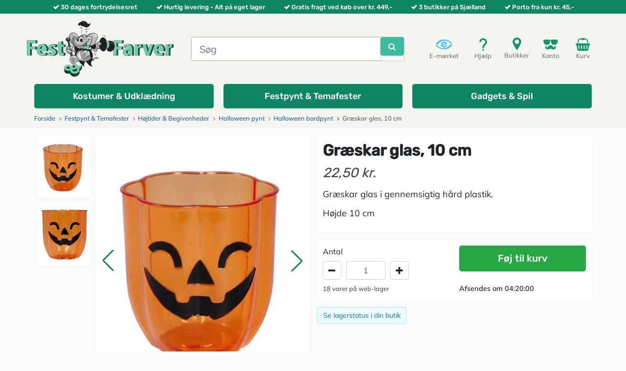

--- FILE ---
content_type: text/html; charset=utf-8
request_url: https://www.festogfarver.dk/halloween-bordopd%C3%A6kning/98226-graeskar-plastik-glas-10-cm.html
body_size: 12183
content:
<!DOCTYPE HTML>
<html lang="da-dk">
<head>
    <meta charset="utf-8">
    <title>Køb græskar glas til halloween - Porto fra kun 45,00 kr. - Fest &amp; Farver</title>
            <meta name="description" content="Flot græskar glas i plastik. Find alt til halloween bordet i pynt og dekoration hos Fest &amp; Farver.
Gratis fragt ved køb over 449,00 kr.">
                <meta name="robots" content="index,follow">
    <meta name="viewport" content="width=device-width, minimum-scale=1, maximum-scale=5, initial-scale=1, user-scalable=1">
    <meta name="apple-mobile-web-app-capable" content="yes">
    <link rel="icon" type="image/vnd.microsoft.icon" href="/img/favicon.ico?1766067243">
    <link rel="shortcut icon" type="image/x-icon" href="/img/favicon.ico?1766067243">
    <meta http-equiv="X-UA-Compatible" content="IE=edge"/>
    <meta name="facebook-domain-verification" content="wznhhzeonnlxarjpf6wxx245bmnenu"/>

    
    
                        <link rel="stylesheet" href="https://www.festogfarver.dk/themes/ff2020/cache/v_1661_25d78e1ead0dc7d2ae700a5b898fa290_all.css" type="text/css" media="all">
                    <link rel="stylesheet" href="https://www.festogfarver.dk/themes/ff2020/cache/v_1661_33fd9ce1132c8b8d1185fdb9ceee6272_print.css" type="text/css" media="print">
            
    
    
<link rel="apple-touch-icon" sizes="57x57" href="/img/favicon/favicon_1_57_57.png"><link rel="apple-touch-icon" sizes="60x60" href="/img/favicon/favicon_1_60_60.png"><link rel="apple-touch-icon" sizes="72x72" href="/img/favicon/favicon_1_72_72.png"><link rel="apple-touch-icon" sizes="76x76" href="/img/favicon/favicon_1_76_76.png"><link rel="apple-touch-icon" sizes="114x114" href="/img/favicon/favicon_1_114_114.png"><link rel="apple-touch-icon" sizes="120x120" href="/img/favicon/favicon_1_120_120.png"><link rel="apple-touch-icon" sizes="144x144" href="/img/favicon/favicon_1_144_144.png"><link rel="apple-touch-icon" sizes="152x152" href="/img/favicon/favicon_1_152_152.png"><link rel="apple-touch-icon" sizes="180x180" href="/img/favicon/favicon_1_180_180.png"><link rel="icon" type="image/png" sizes="16x16" href="/img/favicon/favicon_1_16_16.png"><link rel="icon" type="image/png" sizes="32x32" href="/img/favicon/favicon_1_32_32.png"><link rel="icon" type="image/png" sizes="36x36" href="/img/favicon/favicon_1_36_36.png"><link rel="icon" type="image/png" sizes="48x48" href="/img/favicon/favicon_1_48_48.png"><link rel="icon" type="image/png" sizes="72x72" href="/img/favicon/favicon_1_72_72.png"><link rel="icon" type="image/png" sizes="96x96" href="/img/favicon/favicon_1_96_96.png"><link rel="icon" type="image/png" sizes="144x144" href="/img/favicon/favicon_1_144_144.png"><link rel="icon" type="image/png" sizes="192x192" href="/img/favicon/favicon_1_192_192.png"><link rel="icon" type="image/png" sizes="256x256" href="/img/favicon/favicon_1_256_256.png"><link rel="icon" type="image/png" sizes="384x384" href="/img/favicon/favicon_1_384_384.png"><link rel="icon" type="image/png" sizes="512x512" href="/img/favicon/favicon_1_512_512.png"><meta name="msapplication-square70x70logo" content="/img/favicon/favicon_1_70_70.png"><meta name="msapplication-square150x150logo" content="/img/favicon/favicon_1_150_150.png"><meta name="msapplication-wide310x150logo" content="/img/favicon/favicon_1_310_150.png"><meta name="msapplication-square310x310logo" content="/img/favicon/favicon_1_310_310.png"><meta name="msapplication-TileColor" content="#fad629"><meta name="theme-color" content="#ffffff"><meta name="background-color" content="#ffffff"><meta name="msapplication-config" content="/img/favicon/browserconfig_1.xml"><link rel="manifest" href="/img/favicon/manifest_1.json"><link rel="canonical" href="https://www.festogfarver.dk/halloween-bordopdækning/98226-graeskar-plastik-glas-10-cm.html">
<link rel="alternate" href="https://www.festogfarver.dk/halloween-bordopdækning/98226-graeskar-plastik-glas-10-cm.html" hreflang="da-dk">
<link rel="alternate" href="https://www.festogfarver.dk/halloween-bordopdækning/98226-graeskar-plastik-glas-10-cm.html" hreflang="x-default">
<link rel="alternate" href="https://www.partyzonen.se/dekorationer-till-halloweenbordet/98226-pumpa-i-glas-10-cm.html" hreflang="sv-SE">


</head>
<body  id="product"        class="product product-98226 product-graeskar-plastik-glas-10-cm category-215 category-halloween-bordopdækning hide-left-column hide-right-column lang_da">
    <div id="fb-root"></div>
    

<div id="loader" style="display:none" class="loader loader-default is-active"></div>



    <div class="container-fluid" id="header-checkmarks-swiper-wrapper">
        <div class="container">
            <div class="row">
                <div class="col-12 d-flex">
                    <div class="swiper" id="header-checkmarks-swiper">
                        <div class="swiper-wrapper">
                            <div class="swiper-slide">
                                <i class="icon icon-check"></i>30 dages fortrydelsesret
                            </div>
                            <div class="swiper-slide">
                                <i class="icon icon-check"></i>Hurtig levering - Alt p&aring; eget lager
                            </div>
                            <div class="swiper-slide">
                                <i class="icon icon-check"></i>Gratis fragt ved k&oslash;b over kr. 449,-
                            </div>
                            <div class="swiper-slide">
                                <i class="icon icon-check"></i>3 butikker p&aring; Sj&aelig;lland
                            </div>
                            <div class="swiper-slide">
                                <i class="icon icon-check"></i>Porto fra kun kr. 45,-
                            </div>
                        </div>
                    </div>
                </div>
            </div>
        </div>
    </div>

<header id="header" class="container-fluid">
    <div id="header-blocks" class="container">
        <div class="row first-row">

            <div class="d-flex d-lg-none top-actions-item top-actions-item-menu" id="menu-toggle-mini">
                <button class="navbar-toggler" type="button" data-toggle="collapse" data-target="#navbarNavAltMarkup" aria-controls="navbarNavAltMarkup"
                        aria-expanded="false" aria-label="Toggle navigation">
                    <i class="icon icon-fw icon-navicon"></i>
                    Menu
                </button>
            </div>

            
            <div id="shop-logo" class="d-block">
                <a href="https://www.festogfarver.dk/" title="Fest &amp; Farver">
                    <picture>
                        <source srcset="https://www.festogfarver.dk/img/logo_shop_da-1766067276.webp" type="image/webp"/>
                        <img src="https://www.festogfarver.dk/img/logo_shop_da-1766067276.png"
                             alt="Fest &amp; Farver"
                             width="300"
                             height="114"
                        />
                    </picture>
                </a>
            </div>

            <div id="top-search" class="order-1 order-md-0">
                                <div id="ffsearch" role="search">
    <form id="searchbox"
          method="get"
          action="//www.festogfarver.dk/soeg"
    >
        <input type="hidden" name="controller" value="search"/>
        <input type="hidden" name="orderby" value="position"/>
        <input type="hidden" name="orderway" value="desc"/>

        <div class="input-group input-group-lg">
            <input class="form-control"
                   type="search"
                   id="ffsearch-input"
                   name="search_query"
                   placeholder="Søg"
                   value=""
                   required
                   aria-label="Søg"
            />
            <div class="input-group-btn" id="ffsearch-button">
                <button class="btn btn-primary"
                        type="submit"
                        name="submit_search"
                        title="Søg"
                >
                    <i class="icon icon-search"></i>
                </button>
                <div class="spinner-border  spinner-border-sm text-success" role="status" style="display: none">
                                    </div>
            </div>
        </div>
    </form>
    <div id="ffsearch-dropdown-menu" class="dropdown-menu">
        <div class="container">
            <div class="row">
                <div class="col-12 col-lg-9 px-0">
                    <ul class="product_list row row-cols-2 row-cols-sm-4 row-cols-md-5 row-cols-lg-5 row-cols-xl-6"></ul>
                </div>
                <div class="col-12 col-lg-3 px-0">
                    <ul class="category_list"></ul>
                </div>
                <div id="ffsearch-no-results" class="col-12 text-center" style="display: none">
                    Der blev ikke fundet nogen resultater
                </div>
                <div id="ffsearch-footer" class="col-12">
                    <button class="btn btn-lg btn-dark" type="button" id="ffsearch-close-results">
                        Luk
                    </button>
                    <button class="btn btn-lg btn-success" type="button" id="ffsearch-show-all-results">
                        <i class="icon icon-user-plus"></i>
                         
                        <span id="ffsearch-show-all-results-text"></span>
                    </button>
                </div>
            </div>
        </div>
    </div>
</div>

            </div>

            <div id="top-actions" class="pull-right">
                <div>

                    <div class="d-block d-sm-block d-md-block d-lg-none top-actions-item top-actions-item-search">
                        <i class="icon icon-fw icon-search"></i>
                        S&oslash;g
                    </div>

                    <button type="button"
                            onclick="location.href='https://certifikat.emaerket.dk/festogfarver.dk'"
                            class="d-none d-md-block top-actions-item top-actions-item-emaerket"
                    >
                        <i class="icon"></i>
                        E-mærket
                    </button>

                                        <button
        type="button"
        onclick="location.href='https://www.festogfarver.dk/cms/11-kundeservice'"
        class="d-none d-sm-block top-actions-item top-actions-item-help"
>
    <i class="icon"></i>
    Hjælp
</button><div class="d-none d-sm-block top-actions-item top-actions-item-store">
    <a href="https://www.festogfarver.dk/cms/10-kontakt-abningstider">
        <i class="icon"></i>
        Butikker
    </a>
</div><button type="button"
        class="top-actions-item top-actions-item-userinfo"
        onclick="location.href='https://www.festogfarver.dk/min-konto'"
        title="Gå til konto"
>
    <i class="icon"></i>
    Konto
</button><button type="button"
        onclick="location.href='https://www.festogfarver.dk/hurtig-bestilling'"
        title="Se min indkøbskurv"
        class="top-actions-item top-actions-item-cart"
>
    <i class="icon"></i>
    Kurv
    <span class="ajax_cart_quantity" style="opacity:0"></span>
</button>


    <div class="modal fade" id="cart-modal" tabindex="-1" role="dialog" aria-labelledby="cart-modal-title"
     aria-hidden="true">
    <div class="modal-dialog modal-dialog-centered  modal-lg" role="document">
        <div class="modal-content">
            <div class="modal-header">
                <h5 class="modal-title" id="cart-modal-title">Varen er tilføjet din kurv</h5>
                <button type="button" class="close" data-dismiss="modal" aria-label="Close">
                    <span aria-hidden="true">&times;</span>
                </button>
            </div>
            <div id="cross-selling-data" class="crossselling">
            </div>
            <div class="modal-footer">
                <button type="button" class="btn btn-secondary" data-dismiss="modal">
                    Fortsæt indkøb
                </button>
                <a href="https://www.festogfarver.dk/hurtig-bestilling" type="button" class="btn btn-primary">
                    Gå til bestilling
                </a>
            </div>
        </div>
    </div>
</div>


                </div>
            </div>

        </div>

                        <noscript>
        <iframe src="https://tm.festogfarver.dk/ns.html?id=GTM-NXJKNG6" height="0" width="0"
                style="display:none;visibility:hidden"></iframe>
    </noscript>
<noscript><img height="1" width="1" style="display:none" src="https://www.facebook.com/tr?id=207633587437254&ev=PageView&noscript=1"/></noscript><nav class="navbar navbar-expand-lg" id="cttopmenu">
    <div class="collapse navbar-collapse" id="navbarNavAltMarkup">
        <ul class="navbar-nav">
                                                                                                                    <li class="nav-item position-static cttm-item-category-link cyan wide">
                            <a href="https://www.festogfarver.dk/939-kostumer-udklædning"
                               title="Kostumer &amp; Udklædning"
                               id="cttm-item-10"
                               class="nav-link cttm-link"
                               role="button"
                                                           >
                                <span>Kostumer &amp; Udklædning</span>
                            </a>
                        </li>
                                                                                                                            <li class="nav-item position-static cttm-item-category-link cyan wide">
                            <a href="https://www.festogfarver.dk/940-festpynt-temafester"
                               title="Festpynt &amp; Festtemaer"
                               id="cttm-item-11"
                               class="nav-link cttm-link"
                               role="button"
                                                           >
                                <span>Festpynt &amp; Temafester</span>
                            </a>
                        </li>
                                                                                                                            <li class="nav-item position-static cttm-item-category-link cyan wide">
                            <a href="https://www.festogfarver.dk/941-gadgets-spil"
                               title="Gadgets &amp; Spil"
                               id="cttm-item-12"
                               class="nav-link cttm-link"
                               role="button"
                                                           >
                                <span>Gadgets &amp; Spil</span>
                            </a>
                        </li>
                                                        </ul>
    </div>
</nav>
            </div>


</header>

    
                                                                    
                        
<div class="breadcrumb-container container-fluid">
    <div class="container">
        <div class="row">
            <div class="col-12">
                <nav aria-label="breadcrumb">
                    <ol class="breadcrumb" itemscope itemtype="https://schema.org/BreadcrumbList">
                        <li class="breadcrumb-item" itemprop="itemListElement" itemscope itemtype="https://schema.org/ListItem">
                            <a href="https://www.festogfarver.dk/" title="Hjemmeside" itemprop="item">
                                <span itemprop="name">Forside</span>
                            </a>
                            <meta itemprop="position" content="1">
                        </li>

                                                                                    <li class="breadcrumb-item "  itemprop="itemListElement" itemscope itemtype="https://schema.org/ListItem">
                                                                            <a href="https://www.festogfarver.dk/940-festpynt-temafester" itemprop="item">
                                            <span itemprop="name">Festpynt &amp; Temafester</span>
                                        </a>
                                                                        <meta itemprop="position" content="2">
                                </li>
                                                            <li class="breadcrumb-item "  itemprop="itemListElement" itemscope itemtype="https://schema.org/ListItem">
                                                                            <a href="https://www.festogfarver.dk/1060-h&oslash;jtider-begivenheder" itemprop="item">
                                            <span itemprop="name">H&oslash;jtider &amp; Begivenheder</span>
                                        </a>
                                                                        <meta itemprop="position" content="3">
                                </li>
                                                            <li class="breadcrumb-item "  itemprop="itemListElement" itemscope itemtype="https://schema.org/ListItem">
                                                                            <a href="https://www.festogfarver.dk/335-halloween-pynt" itemprop="item">
                                            <span itemprop="name">Halloween pynt</span>
                                        </a>
                                                                        <meta itemprop="position" content="4">
                                </li>
                                                            <li class="breadcrumb-item "  itemprop="itemListElement" itemscope itemtype="https://schema.org/ListItem">
                                                                            <a href="https://www.festogfarver.dk/215-halloween-bordopd&aelig;kning" itemprop="item">
                                            <span itemprop="name">Halloween bordpynt</span>
                                        </a>
                                                                        <meta itemprop="position" content="5">
                                </li>
                                                            <li class="breadcrumb-item active" aria-current="page" itemprop="itemListElement" itemscope itemtype="https://schema.org/ListItem">
                                                                            <span href="#" title="Græskar glas, 10 cm" itemprop="item">
                                            <span itemprop="name">Græskar glas, 10 cm</span>
                                        </span>
                                                                        <meta itemprop="position" content="6">
                                </li>
                                                                        </ol>
                </nav>
            </div>
        </div>
    </div>
</div>


<div id="columns" class="container">

    
    <div id="top_column" class="row"></div>
    
    <main id="center_column" class="row">
         


                                            <div class="col-12">
        <div id="product" class="">

            
            
            <section id="product-page">
                <div class="left-column">
                                    

<div class="left-column-image-wrapper has-thumbnails">
            <div class="thumbnails-column">
            <div class="product-image-thumbnails">
                <div class="product-thumbnail-swiper " id="thumbnailSwiper">
                    <div class="swiper-wrapper">
                                                    <div class="swiper-slide" data-slide-num="0">
                                <picture>

                                    <source srcset="https://www.festogfarver.dk/45236-small_default/graeskar-plastik-glas-10-cm.webp 1x,https://www.festogfarver.dk/45236-small_default/graeskar-plastik-glas-10-cm2x.webp 2x"/>

                                    <source srcset="https://www.festogfarver.dk/45236-small_default/graeskar-plastik-glas-10-cm.jpg 1x,https://www.festogfarver.dk/45236-small_default/graeskar-plastik-glas-10-cm2x.jpg 2x"/>

                                    <img src="https://www.festogfarver.dk/45236-home_default/graeskar-plastik-glas-10-cm.jpg"
                                         alt="Græskar plastik glas 10 cm."
                                         width="110"
                                         height="auto"
                                         loading="lazy"
                                    />
                                </picture>
                                                            </div>
                                                    <div class="swiper-slide" data-slide-num="1">
                                <picture>

                                    <source srcset="https://www.festogfarver.dk/45237-small_default/graeskar-plastik-glas-10-cm.webp 1x,https://www.festogfarver.dk/45237-small_default/graeskar-plastik-glas-10-cm2x.webp 2x"/>

                                    <source srcset="https://www.festogfarver.dk/45237-small_default/graeskar-plastik-glas-10-cm.jpg 1x,https://www.festogfarver.dk/45237-small_default/graeskar-plastik-glas-10-cm2x.jpg 2x"/>

                                    <img src="https://www.festogfarver.dk/45237-home_default/graeskar-plastik-glas-10-cm.jpg"
                                         alt="Græskar plastik glas 10 cm."
                                         width="110"
                                         height="auto"
                                         loading="lazy"
                                    />
                                </picture>
                                                                    <div class="swiper-lazy-preloader"></div>
                                                            </div>
                                                                    </div>
                </div>
            </div>
        </div>
    
    <div class="large-image-column" style="aspect-ratio: 1/1.1708253358925">
        <div class="product-image-large">
            <div class="badges large">

                
                
                <span id="reduction_percent"  style="display:none;">
                    <span class="badge badge-sale" id="reduction_percent_display">
                                            </span>
                </span>

                <span id="reduction_amount"  style="display:none">
                    <span class="badge badge-sale" id="reduction_amount_display">
                                            </span>
                </span>

                

            </div>

            <div class="product-image-swiper" id="largeImageSwiper">
                <div class="swiper-wrapper">
                                            <div class="swiper-slide swiper-large-image" data-slide-num="0">
                            <picture>

                                <source media="(min-width: 1366px)" srcset="https://www.festogfarver.dk/45236-large_default/graeskar-plastik-glas-10-cm.webp 1x, https://www.festogfarver.dk/45236-large_default/graeskar-plastik-glas-10-cm.webp 2x"/>

                                <source media="(min-width: 992px)" srcset="https://www.festogfarver.dk/45236-medium_default/graeskar-plastik-glas-10-cm.webp 1x, https://www.festogfarver.dk/45236-medium_default/graeskar-plastik-glas-10-cm2x.webp 2x"/>

                                <source media="(max-width: 768px) and (min-width: 500px)" srcset="https://www.festogfarver.dk/45236-large_default/graeskar-plastik-glas-10-cm.webp 1x, https://www.festogfarver.dk/45236-large_default/graeskar-plastik-glas-10-cm.webp 2x"/>

                                <source media="(max-width: 499px)" srcset="https://www.festogfarver.dk/45236-medium_default/graeskar-plastik-glas-10-cm.webp 1x, https://www.festogfarver.dk/45236-medium_default/graeskar-plastik-glas-10-cm2x.webp 2x"/>

                                <img src="https://www.festogfarver.dk/45236-large_default/graeskar-plastik-glas-10-cm.webp"
                                     alt="Græskar plastik glas 10 cm."
                                     width="521"
                                     height="610"
                                     fetchpriority="high"                                        
                                />
                            </picture>
                        </div>
                                            <div class="swiper-slide swiper-large-image" data-slide-num="1">
                            <picture>

                                <source media="(min-width: 1366px)" srcset="https://www.festogfarver.dk/45237-large_default/graeskar-plastik-glas-10-cm.jpg 1x, https://www.festogfarver.dk/45237-large_default/graeskar-plastik-glas-10-cm2x.jpg 2x"/>

                                <source media="(min-width: 992px)" srcset="https://www.festogfarver.dk/45237-medium_default/graeskar-plastik-glas-10-cm.webp 1x, https://www.festogfarver.dk/45237-medium_default/graeskar-plastik-glas-10-cm2x.webp 2x"/>

                                <source media="(max-width: 768px) and (min-width: 500px)" srcset="https://www.festogfarver.dk/45237-large_default/graeskar-plastik-glas-10-cm.jpg 1x, https://www.festogfarver.dk/45237-large_default/graeskar-plastik-glas-10-cm2x.jpg 2x"/>

                                <source media="(max-width: 499px)" srcset="https://www.festogfarver.dk/45237-medium_default/graeskar-plastik-glas-10-cm.webp 1x, https://www.festogfarver.dk/45237-medium_default/graeskar-plastik-glas-10-cm2x.webp 2x"/>

                                <img src="https://www.festogfarver.dk/45237-large_default/graeskar-plastik-glas-10-cm.jpg"
                                     alt="Græskar plastik glas 10 cm."
                                     width="521"
                                     height="610"
                                                                             loading="lazy"
                                />
                            </picture>
                        </div>
                                                        </div>
                                    <div class="swiper-button-prev"></div>
                    <div class="swiper-button-next"></div>
                    <div class="swiper-pagination"></div>
                            </div>
        </div>
    </div>

</div>                </div>
                <div class="right-column">
                    <div>
    <h1 id="product-name">
        Græskar glas, 10 cm
    </h1>

                        <div>
                                    <div style="display:flex;">

                        <p id="old_price" class="hidden">
                                                            
                                <span id="old_price_display">
                                    <span class="price">
                                                                            </span>
                                                                    </span>
                                                    </p>

                        <p class="our_price_display">
                                                            <meta itemprop="price" content="22.5">
                                <meta itemprop="priceCurrency" content="DKK">
                                <span id="our_price_display" class="price">22,50 kr.</span>
                                                                
                                                    </p>

                                            </div>
                    
                    
                                    
                

                

            </div>
            
            <section id="product-description">
            <div class="rte"><p>Græskar glas i gennemsigtig hård plastik.</p>
<p>Højde 10 cm</p></div>
        </section>
    
    

    
</div>

    <div>
        <form id="buy_block"
              class=" "
              action="https://www.festogfarver.dk/kurv"
              method="post"
        >
            <input type="hidden" name="token" value="9e38282beb0d40331a24fbf987f147d4">
            <input type="hidden" name="id_product" value="98226" id="product_page_product_id">
            <input type="hidden" name="add" value="1">
            <input type="hidden" name="id_product_attribute" id="idCombination" value="">

            
            <div id="product-quantity-wrapper">
                                    <div class="product_quantity">
                        <fieldset class="attribute_fieldset">
                            <div id="quantity_wanted_p">
                                <label for="quantity_wanted">Antal</label>
                                <div class="input-group">
                                    <div class="input-group-btn">
                                        <button
                                                type="button"
                                                data-field-qty="qty"
                                                class="btn btn-default button-minus product_quantity_down"
                                                title="Tr&aelig;k fra"
                                                aria-label="Tr&aelig;k fra"
                                        >
                                            <i class="icon icon-fw icon-minus"></i>
                                        </button>
                                    </div>
                                    <input type="tel"
                                           min="1"
                                           name="qty"
                                           id="quantity_wanted"
                                           class="text text-center form-control"
                                           value="1"
                                    >
                                    <div class="input-group-btn">
                                        <button
                                                type="button"
                                                data-field-qty="qty"
                                                class="btn btn-default button-plus product_quantity_up"
                                                title="L&aelig;g til"
                                                aria-label="L&aelig;g til"
                                        >
                                            <i class="icon icon-fw icon-plus"></i>
                                        </button>
                                    </div>
                                </div>
                            </div>
                        </fieldset>
                        <p id="minimal_quantity_wanted_p" style="display: none;">
                            Du skal minimum k&oslash;be dette antal af denne vare:  <b id="minimal_quantity_label">0</b>
                        </p>
                    </div>
                            </div>

            <div id="add-to-cart-wrapper">
                                    <div id="add_to_cart">
                                                <button type="submit" name="Submit" class="btn-success">
                                                            F&oslash;j til kurv
                                                    </button>
                    </div>
                            </div>

            
            <div id="product-availability-wrapper">
                                    <div id="product-availability">
                                                    <span id="pQuantityAvailable">
                                <span id="quantityAvailable">18</span>
                                <span  style="display: none;" id="quantityAvailableTxt">vare</span>
                                <span  id="quantityAvailableTxtMultiple">varer</span>
                                <span>p&aring; web-lager</span>
                            </span>
                                            </div>
                            </div>

            <div id="shipping-countdown-wrapper">
                                    <div class="shipping-countdown"></div>
                            </div>

        </form>
    </div>



<div class="no-box">

    
    <div class="row" id="ffstorestockstatus">
    <div class="col-12">

        <button href="#show-store-stock"
                id="show-store-stock"
                role="button"
                class="btn btn-outline-info btn-sm"
                aria-expanded="false"
                aria-controls="store-stock-status-collapse"
        >
            Se lagerstatus i din butik
        </button>

        <div class="collapse" id="store-stock-status-collapse">
            <div class="card card-body py-1 px-2 text-sm-center">
                <button type="button" class="close" aria-label="Close" id="hide-store-stock">
                    <span aria-hidden="true">&times;</span>
                </button>
                <div class="store-stock-list">
                                                                        <div data-code="RO">
                                <div class="stock-status-location">
                                    <span class="stock-status-location-name">
                                        Fest & Farver Roskilde: 
                                    </span>
                                </div>
                                <div class="stock-status-quantity">
                                    <i class="icon-spin2"></i>
                                </div>
                            </div>
                                                                                                <div data-code="KN">
                                <div class="stock-status-location">
                                    <span class="stock-status-location-name">
                                        Fest & Farver KBH: 
                                    </span>
                                </div>
                                <div class="stock-status-quantity">
                                    <i class="icon-spin2"></i>
                                </div>
                            </div>
                                                                                                <div data-code="KL">
                                <div class="stock-status-location">
                                    <span class="stock-status-location-name">
                                        Fest & Farver Lyngby: 
                                    </span>
                                </div>
                                <div class="stock-status-quantity">
                                    <i class="icon-spin2"></i>
                                </div>
                            </div>
                                                                <em id="stock-last-updated-at">-</em>
                </div>
            </div>
        </div>
    </div>
</div>
<button
        id="gowishBlueButton"
        class="gowish-btn blue"
        type="button"
        style="display:none"
>
    Tilføj til Ønskeskyen
</button>


    
    <div id="availability_date" style="display:none;">
        <span id="availability_date_label">
            <b>Tilg&aelig;ngelighedsdato</b>
        </span>
        <span id="availability_date_value">
                            
                    </span>
    </div>

    <div id="oosHook" style="display: none;">
        
    </div>

    
</div>                </div>
            </section>

            <div class="bottom-row">
                
    <section id="product-accessories">
        <h2 class="page-product-heading">Andre k&oslash;bte ogs&aring;!</h2>
        <div class="accessories-block">
            <div class="swiper" id="product-accessories-swiper">
                
    
                
    
                
    
    <ul class="product_list row swiper-wrapper" role="list">
                    <li class="ajax_block_product col-6 col-sm-6 col-md-4 col-lg-3 col-xl-2 swiper-slide">
                <div class="product-container">
    <div class="product-content">
        <a href="https://www.festogfarver.dk/halloween-bordopdækning/93667-græskar-skål.html" title="Græskar skål" class="product-image">
            <div class="badges">

                                                    
                

                

                            </div>

            <div class="image">

                <picture>
                                                                
                    <source media="(min-width: 1366px)" srcset="https://www.festogfarver.dk/39786-small_default2x/græskar-skål.webp 1x,https://www.festogfarver.dk/39786-medium_default/græskar-skål.webp 2x"/>

                    <source media="(min-width: 1200px)" srcset="https://www.festogfarver.dk/39786-list_default/græskar-skål.webp 1x,https://www.festogfarver.dk/39786-list_default2x/græskar-skål.webp 2x"/>

                    <source media="(max-width: 1199px)" srcset="https://www.festogfarver.dk/39786-small_default2x/græskar-skål.webp 1x,https://www.festogfarver.dk/39786-medium_default/græskar-skål.webp 2x"/>

                    <img class="img-responsive center-block"
                         src="https://www.festogfarver.dk/39786-small_default2x/græskar-skål.jpg"
                         alt="Flot skål i orange gennemsigtigt plastik med græskar ansigt. "
                         title="Flot skål i orange gennemsigtigt plastik med græskar ansigt. "
                         itemprop="image"
                         width="191"
                         height="224"
                         fetchpriority="low"
                         loading="lazy"
                    />
                </picture>

                                    <div class="functional-buttons clearfix show-if-product-grid-hover">
                        
                                            </div>
                            </div>
        </a>

        <a href="https://www.festogfarver.dk/halloween-bordopdækning/93667-græskar-skål.html" title="Græskar skål" class="name">
            <h2 lang="no">
                 Græskar skål
            </h2>
                    </a>

                    <div class="content_price show-if-product-grid-hover">
                                    <span class="price product-price">
                        
                                                    74,00 kr.
                                            </span>
                                                                                                            </div>
        
        <div class="availability">
                            <span>
                                                                        P&aring; lager
                                                        </span>
                                    
        </div>

                <div class="attributes">
                                                </div>
    </div>
    
    

        </div>            </li>
                    <li class="ajax_block_product col-6 col-sm-6 col-md-4 col-lg-3 col-xl-2 swiper-slide">
                <div class="product-container">
    <div class="product-content">
        <a href="https://www.festogfarver.dk/halloween-bordopdækning/97596-ond-klovn-papkrus-355-ml.html" title="Ond klovn papkrus, 355 ml." class="product-image">
            <div class="badges">

                                                    
                

                

                            </div>

            <div class="image">

                <picture>
                                                                
                    <source media="(min-width: 1366px)" srcset="https://www.festogfarver.dk/44402-small_default2x/ond-klovn-papkrus-355-ml.webp 1x,https://www.festogfarver.dk/44402-medium_default/ond-klovn-papkrus-355-ml.webp 2x"/>

                    <source media="(min-width: 1200px)" srcset="https://www.festogfarver.dk/44402-list_default/ond-klovn-papkrus-355-ml.webp 1x,https://www.festogfarver.dk/44402-list_default2x/ond-klovn-papkrus-355-ml.webp 2x"/>

                    <source media="(max-width: 1199px)" srcset="https://www.festogfarver.dk/44402-small_default2x/ond-klovn-papkrus-355-ml.webp 1x,https://www.festogfarver.dk/44402-medium_default/ond-klovn-papkrus-355-ml.webp 2x"/>

                    <img class="img-responsive center-block"
                         src="https://www.festogfarver.dk/44402-small_default2x/ond-klovn-papkrus-355-ml.jpg"
                         alt="Ond klovn papkrus, 355 ml."
                         title="Ond klovn papkrus, 355 ml."
                         itemprop="image"
                         width="191"
                         height="224"
                         fetchpriority="low"
                         loading="lazy"
                    />
                </picture>

                                    <div class="functional-buttons clearfix show-if-product-grid-hover">
                        
                                            </div>
                            </div>
        </a>

        <a href="https://www.festogfarver.dk/halloween-bordopdækning/97596-ond-klovn-papkrus-355-ml.html" title="Ond klovn papkrus, 355 ml." class="name">
            <h2 lang="no">
                 Ond klovn papkrus, 355 ml.
            </h2>
                    </a>

                    <div class="content_price show-if-product-grid-hover">
                                    <span class="price product-price">
                        
                                                    22,95 kr.
                                            </span>
                                                                                                            </div>
        
        <div class="availability">
                            <span>
                                                                        P&aring; lager
                                                        </span>
                                    
        </div>

                <div class="attributes">
                                                </div>
    </div>
    
    

        </div>            </li>
                    <li class="ajax_block_product col-6 col-sm-6 col-md-4 col-lg-3 col-xl-2 swiper-slide">
                <div class="product-container">
    <div class="product-content">
        <a href="https://www.festogfarver.dk/halloween-bordopdækning/97662-kranie-glas-med-lys.html" title="Kranie glas med lys" class="product-image">
            <div class="badges">

                                                    
                

                

                            </div>

            <div class="image">

                <picture>
                                                                
                    <source media="(min-width: 1366px)" srcset="https://www.festogfarver.dk/44459-small_default2x/kranie-glas-med-lys.webp 1x,https://www.festogfarver.dk/44459-medium_default/kranie-glas-med-lys.webp 2x"/>

                    <source media="(min-width: 1200px)" srcset="https://www.festogfarver.dk/44459-list_default/kranie-glas-med-lys.webp 1x,https://www.festogfarver.dk/44459-list_default2x/kranie-glas-med-lys.webp 2x"/>

                    <source media="(max-width: 1199px)" srcset="https://www.festogfarver.dk/44459-small_default2x/kranie-glas-med-lys.webp 1x,https://www.festogfarver.dk/44459-medium_default/kranie-glas-med-lys.webp 2x"/>

                    <img class="img-responsive center-block"
                         src="https://www.festogfarver.dk/44459-small_default2x/kranie-glas-med-lys.jpg"
                         alt="Kranie glas med lys."
                         title="Kranie glas med lys."
                         itemprop="image"
                         width="191"
                         height="224"
                         fetchpriority="low"
                         loading="lazy"
                    />
                </picture>

                                    <div class="functional-buttons clearfix show-if-product-grid-hover">
                        
                                            </div>
                            </div>
        </a>

        <a href="https://www.festogfarver.dk/halloween-bordopdækning/97662-kranie-glas-med-lys.html" title="Kranie glas med lys" class="name">
            <h2 lang="no">
                 Kranie glas med lys
            </h2>
                    </a>

                    <div class="content_price show-if-product-grid-hover">
                                    <span class="price product-price">
                        
                                                    59,00 kr.
                                            </span>
                                                                                                            </div>
        
        <div class="availability">
                            <span>
                                                                        P&aring; lager
                                                        </span>
                                    
        </div>

                <div class="attributes">
                                                </div>
    </div>
    
    

        </div>            </li>
                    <li class="ajax_block_product col-6 col-sm-6 col-md-4 col-lg-3 col-xl-2 swiper-slide">
                <div class="product-container">
    <div class="product-content">
        <a href="https://www.festogfarver.dk/halloween-bordopdækning/97309-ond-klovn-servietter.html" title="Ond klovn servietter" class="product-image">
            <div class="badges">

                                                    
                

                

                            </div>

            <div class="image">

                <picture>
                                                                
                    <source media="(min-width: 1366px)" srcset="https://www.festogfarver.dk/45242-small_default2x/ond-klovn-servietter.webp 1x,https://www.festogfarver.dk/45242-medium_default/ond-klovn-servietter.webp 2x"/>

                    <source media="(min-width: 1200px)" srcset="https://www.festogfarver.dk/45242-list_default/ond-klovn-servietter.webp 1x,https://www.festogfarver.dk/45242-list_default2x/ond-klovn-servietter.webp 2x"/>

                    <source media="(max-width: 1199px)" srcset="https://www.festogfarver.dk/45242-small_default2x/ond-klovn-servietter.webp 1x,https://www.festogfarver.dk/45242-medium_default/ond-klovn-servietter.webp 2x"/>

                    <img class="img-responsive center-block"
                         src="https://www.festogfarver.dk/45242-small_default2x/ond-klovn-servietter.jpg"
                         alt="Ond klovn servietter."
                         title="Ond klovn servietter."
                         itemprop="image"
                         width="191"
                         height="224"
                         fetchpriority="low"
                         loading="lazy"
                    />
                </picture>

                                    <div class="functional-buttons clearfix show-if-product-grid-hover">
                        
                                            </div>
                            </div>
        </a>

        <a href="https://www.festogfarver.dk/halloween-bordopdækning/97309-ond-klovn-servietter.html" title="Ond klovn servietter" class="name">
            <h2 lang="no">
                 Ond klovn servietter
            </h2>
                    </a>

                    <div class="content_price show-if-product-grid-hover">
                                    <span class="price product-price">
                        
                                                    19,50 kr.
                                            </span>
                                                                                                            </div>
        
        <div class="availability">
                            <span>
                                                                        P&aring; lager
                                                        </span>
                                    
        </div>

                <div class="attributes">
                                                </div>
    </div>
    
    

        </div>            </li>
                    <li class="ajax_block_product col-6 col-sm-6 col-md-4 col-lg-3 col-xl-2 swiper-slide">
                <div class="product-container">
    <div class="product-content">
        <a href="https://www.festogfarver.dk/halloween-bordopdækning/86673-kranie-fad.html" title="Kranie serveringsbakke" class="product-image">
            <div class="badges">

                                                    
                

                

                            </div>

            <div class="image">

                <picture>
                                                                
                    <source media="(min-width: 1366px)" srcset="https://www.festogfarver.dk/44415-small_default2x/kranie-fad.webp 1x,https://www.festogfarver.dk/44415-medium_default/kranie-fad.webp 2x"/>

                    <source media="(min-width: 1200px)" srcset="https://www.festogfarver.dk/44415-list_default/kranie-fad.webp 1x,https://www.festogfarver.dk/44415-list_default2x/kranie-fad.webp 2x"/>

                    <source media="(max-width: 1199px)" srcset="https://www.festogfarver.dk/44415-small_default2x/kranie-fad.webp 1x,https://www.festogfarver.dk/44415-medium_default/kranie-fad.webp 2x"/>

                    <img class="img-responsive center-block"
                         src="https://www.festogfarver.dk/44415-small_default2x/kranie-fad.jpg"
                         alt="Kranie fad firkantet 39x24 cm"
                         title="Kranie fad firkantet 39x24 cm"
                         itemprop="image"
                         width="191"
                         height="224"
                         fetchpriority="low"
                         loading="lazy"
                    />
                </picture>

                                    <div class="functional-buttons clearfix show-if-product-grid-hover">
                        
                                            </div>
                            </div>
        </a>

        <a href="https://www.festogfarver.dk/halloween-bordopdækning/86673-kranie-fad.html" title="Kranie serveringsbakke" class="name">
            <h2 lang="no">
                 Kranie serveringsbakke
            </h2>
                    </a>

                    <div class="content_price show-if-product-grid-hover">
                                    <span class="price product-price">
                        
                                                    29,50 kr.
                                            </span>
                                                                                                            </div>
        
        <div class="availability">
                            <span>
                                                                        P&aring; lager
                                                        </span>
                                    
        </div>

                <div class="attributes">
                                                </div>
    </div>
    
    

        </div>            </li>
                    <li class="ajax_block_product col-6 col-sm-6 col-md-4 col-lg-3 col-xl-2 swiper-slide">
                <div class="product-container">
    <div class="product-content">
        <a href="https://www.festogfarver.dk/halloween-bordopdækning/97945-ond-klovn-skål.html" title="Ond klovn skål" class="product-image">
            <div class="badges">

                                                    
                

                

                            </div>

            <div class="image">

                <picture>
                                                                
                    <source media="(min-width: 1366px)" srcset="https://www.festogfarver.dk/44733-small_default2x/ond-klovn-skål.webp 1x,https://www.festogfarver.dk/44733-medium_default/ond-klovn-skål.webp 2x"/>

                    <source media="(min-width: 1200px)" srcset="https://www.festogfarver.dk/44733-list_default/ond-klovn-skål.webp 1x,https://www.festogfarver.dk/44733-list_default2x/ond-klovn-skål.webp 2x"/>

                    <source media="(max-width: 1199px)" srcset="https://www.festogfarver.dk/44733-small_default2x/ond-klovn-skål.webp 1x,https://www.festogfarver.dk/44733-medium_default/ond-klovn-skål.webp 2x"/>

                    <img class="img-responsive center-block"
                         src="https://www.festogfarver.dk/44733-small_default2x/ond-klovn-skål.jpg"
                         alt="Ond klovn skål."
                         title="Ond klovn skål."
                         itemprop="image"
                         width="191"
                         height="224"
                         fetchpriority="low"
                         loading="lazy"
                    />
                </picture>

                                    <div class="functional-buttons clearfix show-if-product-grid-hover">
                        
                                            </div>
                            </div>
        </a>

        <a href="https://www.festogfarver.dk/halloween-bordopdækning/97945-ond-klovn-skål.html" title="Ond klovn skål" class="name">
            <h2 lang="no">
                 Ond klovn skål
            </h2>
                    </a>

                    <div class="content_price show-if-product-grid-hover">
                                    <span class="price product-price">
                        
                                                    29,95 kr.
                                            </span>
                                                                                                            </div>
        
        <div class="availability">
                            <span>
                                                                        P&aring; lager
                                                        </span>
                                    
        </div>

                <div class="attributes">
                                                </div>
    </div>
    
    

        </div>            </li>
                    <li class="ajax_block_product col-6 col-sm-6 col-md-4 col-lg-3 col-xl-2 swiper-slide">
                <div class="product-container">
    <div class="product-content">
        <a href="https://www.festogfarver.dk/halloween-bordopdækning/97307-ond-klovn-tallerkner.html" title="Ond klovn tallerkner" class="product-image">
            <div class="badges">

                                                    
                

                

                            </div>

            <div class="image">

                <picture>
                                                                
                    <source media="(min-width: 1366px)" srcset="https://www.festogfarver.dk/44184-small_default2x/ond-klovn-tallerkner.webp 1x,https://www.festogfarver.dk/44184-medium_default/ond-klovn-tallerkner.webp 2x"/>

                    <source media="(min-width: 1200px)" srcset="https://www.festogfarver.dk/44184-list_default/ond-klovn-tallerkner.webp 1x,https://www.festogfarver.dk/44184-list_default2x/ond-klovn-tallerkner.webp 2x"/>

                    <source media="(max-width: 1199px)" srcset="https://www.festogfarver.dk/44184-small_default2x/ond-klovn-tallerkner.webp 1x,https://www.festogfarver.dk/44184-medium_default/ond-klovn-tallerkner.webp 2x"/>

                    <img class="img-responsive center-block"
                         src="https://www.festogfarver.dk/44184-small_default2x/ond-klovn-tallerkner.jpg"
                         alt="Ond klovn tallerkner."
                         title="Ond klovn tallerkner."
                         itemprop="image"
                         width="191"
                         height="224"
                         fetchpriority="low"
                         loading="lazy"
                    />
                </picture>

                                    <div class="functional-buttons clearfix show-if-product-grid-hover">
                        
                                            </div>
                            </div>
        </a>

        <a href="https://www.festogfarver.dk/halloween-bordopdækning/97307-ond-klovn-tallerkner.html" title="Ond klovn tallerkner" class="name">
            <h2 lang="no">
                 Ond klovn tallerkner
            </h2>
                    </a>

                    <div class="content_price show-if-product-grid-hover">
                                    <span class="price product-price">
                        
                                                    19,50 kr.
                                            </span>
                                                                                                            </div>
        
        <div class="availability">
                            <span>
                                                                        P&aring; lager
                                                        </span>
                                    
        </div>

                <div class="attributes">
                                                </div>
    </div>
    
    

        </div>            </li>
                    <li class="ajax_block_product col-6 col-sm-6 col-md-4 col-lg-3 col-xl-2 swiper-slide">
                <div class="product-container">
    <div class="product-content">
        <a href="https://www.festogfarver.dk/halloween-pynt-dekoration/97539-advarselsskilt-killing-day.html" title="Advarselsskilt Killing day" class="product-image">
            <div class="badges">

                                                    
                

                

                            </div>

            <div class="image">

                <picture>
                                                                
                    <source media="(min-width: 1366px)" srcset="https://www.festogfarver.dk/44820-small_default2x/advarselsskilt-killing-day.webp 1x,https://www.festogfarver.dk/44820-medium_default/advarselsskilt-killing-day.webp 2x"/>

                    <source media="(min-width: 1200px)" srcset="https://www.festogfarver.dk/44820-list_default/advarselsskilt-killing-day.webp 1x,https://www.festogfarver.dk/44820-list_default2x/advarselsskilt-killing-day.webp 2x"/>

                    <source media="(max-width: 1199px)" srcset="https://www.festogfarver.dk/44820-small_default2x/advarselsskilt-killing-day.webp 1x,https://www.festogfarver.dk/44820-medium_default/advarselsskilt-killing-day.webp 2x"/>

                    <img class="img-responsive center-block"
                         src="https://www.festogfarver.dk/44820-small_default2x/advarselsskilt-killing-day.jpg"
                         alt="Advarselsskilt Killing day."
                         title="Advarselsskilt Killing day."
                         itemprop="image"
                         width="191"
                         height="224"
                         fetchpriority="low"
                         loading="lazy"
                    />
                </picture>

                                    <div class="functional-buttons clearfix show-if-product-grid-hover">
                        
                                            </div>
                            </div>
        </a>

        <a href="https://www.festogfarver.dk/halloween-pynt-dekoration/97539-advarselsskilt-killing-day.html" title="Advarselsskilt Killing day" class="name">
            <h2 lang="no">
                 Advarselsskilt Killing day
            </h2>
                    </a>

                    <div class="content_price show-if-product-grid-hover">
                                    <span class="price product-price">
                        
                                                    29,50 kr.
                                            </span>
                                                                                                            </div>
        
        <div class="availability">
                            <span>
                                                                        P&aring; lager
                                                        </span>
                                    
        </div>

                <div class="attributes">
                                                </div>
    </div>
    
    

        </div>            </li>
                    <li class="ajax_block_product col-6 col-sm-6 col-md-4 col-lg-3 col-xl-2 swiper-slide">
                <div class="product-container">
    <div class="product-content">
        <a href="https://www.festogfarver.dk/halloween-bordopdækning/97311-kirkegards-tallerkner.html" title="Kirkegård tallerkner" class="product-image">
            <div class="badges">

                                                    
                

                

                            </div>

            <div class="image">

                <picture>
                                                                
                    <source media="(min-width: 1366px)" srcset="https://www.festogfarver.dk/44196-small_default2x/kirkegards-tallerkner.webp 1x,https://www.festogfarver.dk/44196-medium_default/kirkegards-tallerkner.webp 2x"/>

                    <source media="(min-width: 1200px)" srcset="https://www.festogfarver.dk/44196-list_default/kirkegards-tallerkner.webp 1x,https://www.festogfarver.dk/44196-list_default2x/kirkegards-tallerkner.webp 2x"/>

                    <source media="(max-width: 1199px)" srcset="https://www.festogfarver.dk/44196-small_default2x/kirkegards-tallerkner.webp 1x,https://www.festogfarver.dk/44196-medium_default/kirkegards-tallerkner.webp 2x"/>

                    <img class="img-responsive center-block"
                         src="https://www.festogfarver.dk/44196-small_default2x/kirkegards-tallerkner.jpg"
                         alt="Kirkegårds tallerkner."
                         title="Kirkegårds tallerkner."
                         itemprop="image"
                         width="191"
                         height="224"
                         fetchpriority="low"
                         loading="lazy"
                    />
                </picture>

                                    <div class="functional-buttons clearfix show-if-product-grid-hover">
                        
                                            </div>
                            </div>
        </a>

        <a href="https://www.festogfarver.dk/halloween-bordopdækning/97311-kirkegards-tallerkner.html" title="Kirkegård tallerkner" class="name">
            <h2 lang="no">
                 Kirkegård tallerkner
            </h2>
                    </a>

                    <div class="content_price show-if-product-grid-hover">
                                    <span class="price product-price">
                        
                                                    24,50 kr.
                                            </span>
                                                                                                            </div>
        
        <div class="availability">
                            <span>
                                                                        P&aring; lager
                                                        </span>
                                    
        </div>

                <div class="attributes">
                                                </div>
    </div>
    
    

        </div>            </li>
                    <li class="ajax_block_product col-6 col-sm-6 col-md-4 col-lg-3 col-xl-2 swiper-slide">
                <div class="product-container">
    <div class="product-content">
        <a href="https://www.festogfarver.dk/halloween-bordopdækning/97682-græskar-papkrus-355-ml.html" title="Græskar papkrus, 355 ml." class="product-image">
            <div class="badges">

                                                    
                

                

                            </div>

            <div class="image">

                <picture>
                                                                
                    <source media="(min-width: 1366px)" srcset="https://www.festogfarver.dk/44420-small_default2x/græskar-papkrus-355-ml.webp 1x,https://www.festogfarver.dk/44420-medium_default/græskar-papkrus-355-ml.webp 2x"/>

                    <source media="(min-width: 1200px)" srcset="https://www.festogfarver.dk/44420-list_default/græskar-papkrus-355-ml.webp 1x,https://www.festogfarver.dk/44420-list_default2x/græskar-papkrus-355-ml.webp 2x"/>

                    <source media="(max-width: 1199px)" srcset="https://www.festogfarver.dk/44420-small_default2x/græskar-papkrus-355-ml.webp 1x,https://www.festogfarver.dk/44420-medium_default/græskar-papkrus-355-ml.webp 2x"/>

                    <img class="img-responsive center-block"
                         src="https://www.festogfarver.dk/44420-small_default2x/græskar-papkrus-355-ml.jpg"
                         alt="Græskar papkrus, 355 ml."
                         title="Græskar papkrus, 355 ml."
                         itemprop="image"
                         width="191"
                         height="224"
                         fetchpriority="low"
                         loading="lazy"
                    />
                </picture>

                                    <div class="functional-buttons clearfix show-if-product-grid-hover">
                        
                                            </div>
                            </div>
        </a>

        <a href="https://www.festogfarver.dk/halloween-bordopdækning/97682-græskar-papkrus-355-ml.html" title="Græskar papkrus, 355 ml." class="name">
            <h2 lang="no">
                 Græskar papkrus, 355 ml.
            </h2>
                    </a>

                    <div class="content_price show-if-product-grid-hover">
                                    <span class="price product-price">
                        
                                                    24,95 kr.
                                            </span>
                                                                                                            </div>
        
        <div class="availability">
                            <span>
                                                                        P&aring; lager
                                                        </span>
                                    
        </div>

                <div class="attributes">
                                                </div>
    </div>
    
    

        </div>            </li>
                    <li class="ajax_block_product col-6 col-sm-6 col-md-4 col-lg-3 col-xl-2 swiper-slide">
                <div class="product-container">
    <div class="product-content">
        <a href="https://www.festogfarver.dk/dangerous-girl/97686-dangerous-girl-serveringsbakke.html" title="Dangerous Girl serveringsbakke" class="product-image">
            <div class="badges">

                                                    
                

                

                            </div>

            <div class="image">

                <picture>
                                                                
                    <source media="(min-width: 1366px)" srcset="https://www.festogfarver.dk/44411-small_default2x/dangerous-girl-serveringsbakke.webp 1x,https://www.festogfarver.dk/44411-medium_default/dangerous-girl-serveringsbakke.webp 2x"/>

                    <source media="(min-width: 1200px)" srcset="https://www.festogfarver.dk/44411-list_default/dangerous-girl-serveringsbakke.webp 1x,https://www.festogfarver.dk/44411-list_default2x/dangerous-girl-serveringsbakke.webp 2x"/>

                    <source media="(max-width: 1199px)" srcset="https://www.festogfarver.dk/44411-small_default2x/dangerous-girl-serveringsbakke.webp 1x,https://www.festogfarver.dk/44411-medium_default/dangerous-girl-serveringsbakke.webp 2x"/>

                    <img class="img-responsive center-block"
                         src="https://www.festogfarver.dk/44411-small_default2x/dangerous-girl-serveringsbakke.jpg"
                         alt="Dangerous Girl serveringsbakke."
                         title="Dangerous Girl serveringsbakke."
                         itemprop="image"
                         width="191"
                         height="224"
                         fetchpriority="low"
                         loading="lazy"
                    />
                </picture>

                                    <div class="functional-buttons clearfix show-if-product-grid-hover">
                        
                                            </div>
                            </div>
        </a>

        <a href="https://www.festogfarver.dk/dangerous-girl/97686-dangerous-girl-serveringsbakke.html" title="Dangerous Girl serveringsbakke" class="name">
            <h2 lang="no">
                 Dangerous Girl serveringsbakke
            </h2>
                    </a>

                    <div class="content_price show-if-product-grid-hover">
                                    <span class="price product-price">
                        
                                                    29,95 kr.
                                            </span>
                                                                                                            </div>
        
        <div class="availability">
                            <span>
                                                                        P&aring; lager
                                                        </span>
                                    
        </div>

                <div class="attributes">
                                                </div>
    </div>
    
    

        </div>            </li>
                    <li class="ajax_block_product col-6 col-sm-6 col-md-4 col-lg-3 col-xl-2 swiper-slide">
                <div class="product-container">
    <div class="product-content">
        <a href="https://www.festogfarver.dk/dangerous-girl/97681-dangerous-girl-skål.html" title="Dangerous Girl skål" class="product-image">
            <div class="badges">

                                                    
                

                

                            </div>

            <div class="image">

                <picture>
                                                                
                    <source media="(min-width: 1366px)" srcset="https://www.festogfarver.dk/44413-small_default2x/dangerous-girl-skål.webp 1x,https://www.festogfarver.dk/44413-medium_default/dangerous-girl-skål.webp 2x"/>

                    <source media="(min-width: 1200px)" srcset="https://www.festogfarver.dk/44413-list_default/dangerous-girl-skål.webp 1x,https://www.festogfarver.dk/44413-list_default2x/dangerous-girl-skål.webp 2x"/>

                    <source media="(max-width: 1199px)" srcset="https://www.festogfarver.dk/44413-small_default2x/dangerous-girl-skål.webp 1x,https://www.festogfarver.dk/44413-medium_default/dangerous-girl-skål.webp 2x"/>

                    <img class="img-responsive center-block"
                         src="https://www.festogfarver.dk/44413-small_default2x/dangerous-girl-skål.jpg"
                         alt="Dangerous skål 27 cm."
                         title="Dangerous skål 27 cm."
                         itemprop="image"
                         width="191"
                         height="224"
                         fetchpriority="low"
                         loading="lazy"
                    />
                </picture>

                                    <div class="functional-buttons clearfix show-if-product-grid-hover">
                        
                                            </div>
                            </div>
        </a>

        <a href="https://www.festogfarver.dk/dangerous-girl/97681-dangerous-girl-skål.html" title="Dangerous Girl skål" class="name">
            <h2 lang="no">
                 Dangerous Girl skål
            </h2>
                    </a>

                    <div class="content_price show-if-product-grid-hover">
                                    <span class="price product-price">
                        
                                                    29,95 kr.
                                            </span>
                                                                                                            </div>
        
        <div class="availability">
                            <span>
                                                                        P&aring; lager
                                                        </span>
                                    
        </div>

                <div class="attributes">
                                                </div>
    </div>
    
    

        </div>            </li>
            </ul>

            <script type="application/ld+json">{"@context": "https://schema.org","@type": "ItemList","itemListElement": [{"@type": "ListItem","position": "1","url": "https://www.festogfarver.dk/halloween-bordopdækning/93667-græskar-skål.html"},{"@type": "ListItem","position": "2","url": "https://www.festogfarver.dk/halloween-bordopdækning/97596-ond-klovn-papkrus-355-ml.html"},{"@type": "ListItem","position": "3","url": "https://www.festogfarver.dk/halloween-bordopdækning/97662-kranie-glas-med-lys.html"},{"@type": "ListItem","position": "4","url": "https://www.festogfarver.dk/halloween-bordopdækning/97309-ond-klovn-servietter.html"},{"@type": "ListItem","position": "5","url": "https://www.festogfarver.dk/halloween-bordopdækning/86673-kranie-fad.html"},{"@type": "ListItem","position": "6","url": "https://www.festogfarver.dk/halloween-bordopdækning/97945-ond-klovn-skål.html"},{"@type": "ListItem","position": "7","url": "https://www.festogfarver.dk/halloween-bordopdækning/97307-ond-klovn-tallerkner.html"},{"@type": "ListItem","position": "8","url": "https://www.festogfarver.dk/halloween-pynt-dekoration/97539-advarselsskilt-killing-day.html"},{"@type": "ListItem","position": "9","url": "https://www.festogfarver.dk/halloween-bordopdækning/97311-kirkegards-tallerkner.html"},{"@type": "ListItem","position": "10","url": "https://www.festogfarver.dk/halloween-bordopdækning/97682-græskar-papkrus-355-ml.html"},{"@type": "ListItem","position": "11","url": "https://www.festogfarver.dk/dangerous-girl/97686-dangerous-girl-serveringsbakke.html"},{"@type": "ListItem","position": "12","url": "https://www.festogfarver.dk/dangerous-girl/97681-dangerous-girl-skål.html"}]}</script>
                
    
                <div class="swiper-button-next"></div>
                <div class="swiper-button-prev"></div>
                <div class="swiper-pagination"></div>
            </div>
        </div>
    </section>

    <hr/>
    <div class="bottom-row-hook">

        <div>
                <script type="application/ld+json">{"@context":"http:\/\/schema.org","@type":"Product","name":"Gr\u00e6skar glas, 10 cm","offers":{"@type":"Offer","url":"https:\/\/www.festogfarver.dk\/halloween-bordopd\u00e6kning\/98226-graeskar-plastik-glas-10-cm.html","priceCurrency":"DKK","price":"22.5","priceValidUntil":"2026-04-20 10:39:56","itemCondition":"https:\/\/schema.org\/NewCondition","availability":"https:\/\/schema.org\/InStock","seller":{"@type":"Organization","name":"Fest & Farver"},"sku":"98226","mpn":"G24233"},"sku":"98226","mpn":"G24233","description":"Gr\u00e6skar glas i gennemsigtig h\u00e5rd plastik.\nH\u00f8jde 10 cm","image":["https:\/\/www.festogfarver.dk\/45236-large_default\/graeskar-plastik-glas-10-cm.webp","https:\/\/www.festogfarver.dk\/45237-large_default\/graeskar-plastik-glas-10-cm2x.jpg"],"brand":{"@type":"Brand","name":"Fiesta Guirca, S.L."}}</script>
<div class="row" id="ffmanufacturerinformation">
    <div class="col-12">
        <button href="#show-manufacturer-information"
                id="show-manufacturer-information"
                role="button"
                class="btn btn-primary btn-sm"
                aria-expanded="false"
                aria-controls="manufacturer-information-collapse"
        >
            Leverandør- &amp; sikkerhedsoplysninger
        </button>
        <div class="collapse" id="manufacturer-information-collapse"></div>
    </div>
</div>
        </div>

        <div id="product_reference">
            <div style="font-size:0.8em; color:#666">
                SKU:
                <span class="editable">8434077242339</span>
            </div>
        </div>
    </div>

            </div>

        </div>
    </div>
             
        </main>     </div> 
        <footer id="footer" class="container-fluid">

        <div class="container">
            <div class="row footer-row">

                                <div class="col-12 col-md-6 col-xl-3 customerservice" id="footer-customerservice">
                    <strong class="title">Webshop kundeservice</strong>
                    <br/>
                    Du kan ringe til vores webshop hverdage mellem 09.00 og 16.00 p&aring; tlf. 72 170 178. Du er ogs&aring; velkommen til at kontakte os p&aring; online@festogfarver.dk
                    <br/>
                    <br/>
                    Fest &amp; Farver<br/>
                    B&aelig;kg&aring;rdsvej 43, 4140 Borup<br/>
                    CVR 17670131
                                            <br/>
                        <br/>
                        <a href="/cms/10-kontakt-abningstider">Se vores butikker her</a>
                                    </div>

                                <div class="col-12 col-md-6 col-xl-3 emaerket" id="footer-emaerket">
                    <strong class="title">E-m&aelig;rket</strong>
                    <br/>
                    Festogfarver.dk har e-m&aelig;rket. Det sikrer dig en nem og gennemskuelig handel, som er kvalitetssikret af e-m&aelig;rkets jurister.
                    <br/>
                    <br/>
                    Se vores certifikat her:
                    <br/>
                    <a href="https://certifikat.emaerket.dk/festogfarver.dk"
                       title="E-m&aelig;rket certifikat for Fest &amp; Farver"
                       target="_blank"
                       rel="nofollow"
                       class="footer-icon emaerket">
                    </a>
                </div>

                                <div class="col-12 col-md-6 col-xl-3" id="footer-help">
                    <strong class="title">Nyttige links</strong>
                    <br/>
                </div>

                                <div class="col-12 col-md-6 col-xl-3" id="footer-find-us-at">
                    <strong class="title">
                        Find os ogs&aring; p&aring;
                    </strong>

                                            <a href="https://da-dk.facebook.com/festogfarver/"
                           target="_blank"
                           title="Bes&oslash;g Fest &amp; Farver p&aring; Facebook"
                        >
                            <span class="footer-icon facebook"></span>
                            Facebook
                        </a>
                    
                    <a href="https://www.tiktok.com/@festogfarver.dk"
                       target="_blank"
                       title="Visit Fest &amp; Farver on TikTok"
                    >
                        <span class="footer-icon tiktok"></span>
                        TikTok
                    </a>

                                            <a href="https://instagram.com/festogfarverdk/"
                           target="_blank"
                           title="Bes&oslash;g Fest &amp; Farver p&aring; Instagram"
                        >
                            <span class="footer-icon instagram"></span>
                            Instagram
                        </a>
                    
                                            <a href="https://www.youtube.com/channel/UCf4iIIoe8-1jVsyl4XFATMQ"
                           target="_blank"
                           title="Bes&oslash;g Fest &amp; Farver p&aring; Youtube"
                        >
                            <span class="footer-icon youtube"></span>
                            Youtube
                        </a>
                    
                </div>

                
            </div>
        </div>

    </footer>
<script type="text/javascript">/* <![CDATA[ */;var CUSTOMIZE_TEXTFIELD=1;var PS_CATALOG_MODE=false;var ajax_allowed=true;var ajaxsearch=true;var allowBuyWhenOutOfStock=false;var attribute_anchor_separator='-';var attributesCombinations=[];var availableLaterValue='';var availableNowValue='';var baseDir='https://www.festogfarver.dk/';var baseUri='https://www.festogfarver.dk/';var blockcart_get_count_ajax_url='https://www.festogfarver.dk/module/blockcart/getcount';var blockcart_get_summary_ajax_url='https://www.festogfarver.dk/module/blockcart/getsummary';var comparator_max_item=0;var comparedProductsIds=[];var contentOnly=false;var countdown_deadlines=[null,"14:00","14:00","14:00","14:00","14:00",null];var countdown_next_weekday='Afsendes mandag';var countdown_shipping_tomorrow='Afsendes i morgen';var countdown_timer_label='Afsendes om';var countdown_timer_label_after='';var currency={"id":4,"id_lang":null,"id_shop":"1","id_shop_list":null,"force_id":false,"name":"Danske kroner","iso_code":"DKK","iso_code_num":"208","sign":"kr.","blank":"1","conversion_rate":"1.000000","deleted":"0","format":"6","decimals":"1","decimal_places":"2","active":"1","prefix":"","suffix":" kr."};var currencyBlank=1;var currencyFormat=6;var currencyFormatters=[];var currencyRate=1;var currencySign='kr.';var currentDate='2026-01-20 10:39:56';var customerGroupWithoutTax=false;var customizationFields=false;var customizationId=null;var customizationIdMessage='Customization #';var default_eco_tax=0;var delete_txt='Slet';var displayList=false;var displayPrice=0;var doesntExist='Varen eksisterer ikke i denne variant. Vælg venligst en anden.';var doesntExistNoMore='Varen er desværre ikke på lager i øjeblikket';var doesntExistNoMoreBut='i den valgte udgave, men er på lager i andre.';var ecotaxTax_rate=0;var fbContent=[];var fbPixelId='207633587437254';var fbTrack='';var fbType='';var ffblocklinks=[{"label":"Betaling med EAN nr.","href":"https:\/\/www.festogfarver.dk\/cms\/13-betaling-med-ean-nr"},{"label":"Forsendelse & levering","href":"https:\/\/www.festogfarver.dk\/cms\/8-bestilling-og-fragt"},{"label":"Fest & Farver\u2019s blog","href":"\/cms\/c\/3-fest-og-farvers-blog"},{"label":"Om Fest & Farver","href":"https:\/\/www.festogfarver.dk\/cms\/9-fest-farver"},{"label":"Jobmuligheder","href":"https:\/\/www.festogfarver.dk\/cms\/15-job-hos-fest-og-farver"},{"label":"Sporing af ordre","href":"https:\/\/www.festogfarver.dk\/gaeste-sporing"},{"label":"Handelsesbetingelser","href":"https:\/\/www.festogfarver.dk\/cms\/12-handelsbetingelser"},{"label":"Fortrydelsesret","href":"https:\/\/www.festogfarver.dk\/cms\/12-handelsbetingelser"}];var ffblocklinks_tooltip_paragraph='<p><strong>Kontakt kundeservice</strong></p><p>Ring til os på 72 170178 hverdage 09.00 - 16.00 eller skriv en mail på online@festogfarver.dk<br /><br /><strong>Returnering af varer</strong><br /><a href="https://www.festogfarver.dk/cms/18-returnering-af-varer-til-fest-farver">Se vores vejledning her<br /><br /></a><strong>Nyttige links</strong></p>';var ffsearch_lang={"category_suggestions":"Kategoriforslag","view_remaining_many":"Se resterende resultater (+100)","view_remaining_some":"Se resterende @ resultater"};var fieldRequired='Udfyld venligst alle de obligatoriske felter, og gem derefter tilpasningen.';var freeProductTranslation='Gratis!';var freeShippingTranslation='Gratis fragt!';var generated_date=1768901996;var get_manufacturer_information_error_message='Kunne ikke indlæse leverandør- &amp; sikkerhedsoplysninger. Prøv venligst igen senere.';var get_manufacturer_information_url='https://www.festogfarver.dk/module/ffmanufacturerinformation/getmanufacturerinformation';var getproductsuggestions_ajax_url='https://www.festogfarver.dk/module/productsuggestions/getsuggestions';var groupReduction=0;var hasDeliveryAddress=false;var highDPI=true;var idDefaultImage=45236;var id_lang=6;var id_product=98226;var img_dir='https://www.festogfarver.dk/themes/ff2020/img/';var img_prod_dir='https://www.festogfarver.dk/img/p/';var img_ps_dir='https://www.festogfarver.dk/img/';var instantsearch=false;var isGuest=0;var isLogged=0;var isMobile=false;var isRtl=0;var jqZoomEnabled=false;var maxQuantityToAllowDisplayOfLastQuantityMessage=2;var max_item='Du kan ikke tilføje mere end 0 vare(r) til varesammenligningen';var min_item='Vælg venligst mindst en vare';var minimalQuantity=0;var noTaxForThisProduct=false;var oosHookJsCodeFunctions=[];var page_name='product';var priceDisplayMethod=0;var priceDisplayPrecision='2';var productAvailableForOrder=true;var productBasePriceTaxExcl=18;var productBasePriceTaxExcluded=18;var productBasePriceTaxIncl=22.5;var productEAN13='8434077242339';var productHasAttributes=false;var productPrice=22.5;var productPriceTaxExcluded=18;var productPriceTaxIncluded=22.5;var productPriceWithoutReduction=22.5;var productReference='G24233';var productShowPrice=true;var productUnitPriceRatio=0;var product_fileButtonHtml='Vælg fil';var product_fileDefaultHtml='Ingen fil valgt';var product_specific_price=[];var quantitiesDisplayAllowed=true;var quantityAvailable=18;var quickView=false;var reduction_percent=0;var reduction_price=0;var removingLinkText='remove this product from my cart';var renderblockuserinfo='https://www.festogfarver.dk/module/blockuserinfo/renderform';var roundMode=2;var search_url='https://www.festogfarver.dk/soeg';var show_free_shipping_badge=true;var specific_currency=false;var specific_price=0;var static_token='9e38282beb0d40331a24fbf987f147d4';var stock_management=1;var store_stock_status_url='https://www.festogfarver.dk/get-store-stock-status';var taxRate=25;var toBeDetermined='To be determined';var token='9e38282beb0d40331a24fbf987f147d4';var txtProductsuggestionsAddError='Kunne ikke tilføje følgende tilbehør til din kurv';var txtProductsuggestionsPostfix='og tryk derefter på';var txtProductsuggestionsPrefixMultiProduct='Sæt flueben i varen du ønsker at købe sammen med';var txtProductsuggestionsPrefixSingleProduct='Sæt flueben i de varer du ønsker at købe sammen med';var txtProductsuggestionsTitle='Anbefalet tilbehør';var txtProductsuggestionsUnknownError='Ukendt serverfejl';var txtProductsuggestionsViewProduct='Se varen';var uploading_in_progress='Upload i gang, vent venligst...';var useLazyLoad=false;var useWebp=true;var usingSecureMode=true;/* ]]> */</script>
<script type="text/javascript" src="https://www.festogfarver.dk/themes/ff2020/cache/v_2088_a347829ca66f360d377a20855d6e9c0d.js"></script>
<script type="text/javascript" src="https://connect.facebook.net/da_DK/sdk.js#xfbml=1&version=v10.0"></script>
<script type="text/javascript" src="https://widget.emaerket.dk/js/a9b179ee7679f194587fe42f2674af26"></script>
<script type="text/javascript">/* <![CDATA[ */;(function(w,d,s,l,i){w[l]=w[l]||[];w[l].push({'gtm.start':new Date().getTime(),event:'gtm.js'});var f=d.getElementsByTagName(s)[0],j=d.createElement(s),dl=l!='dataLayer'?'&l='+l:'';j.async=true;j.src='https://tm.festogfarver.dk/kqfwbrbl.js?id='+i+dl;f.parentNode.insertBefore(j,f);})(window,document,'script','dataLayer','GTM-NXJKNG6');/* ]]> */</script>
</body></html>

--- FILE ---
content_type: application/javascript
request_url: https://www.festogfarver.dk/themes/ff2020/cache/v_2088_a347829ca66f360d377a20855d6e9c0d.js
body_size: 113267
content:
/*! jQuery v3.4.1 | (c) JS Foundation and other contributors | jquery.org/license */
!function(e,t){"use strict";"object"==typeof module&&"object"==typeof module.exports?module.exports=e.document?t(e,!0):function(e){if(!e.document)throw new Error("jQuery requires a window with a document");return t(e)}:t(e)}("undefined"!=typeof window?window:this,function(C,e){"use strict";var t=[],E=C.document,r=Object.getPrototypeOf,s=t.slice,g=t.concat,u=t.push,i=t.indexOf,n={},o=n.toString,v=n.hasOwnProperty,a=v.toString,l=a.call(Object),y={},m=function(e){return"function"==typeof e&&"number"!=typeof e.nodeType},x=function(e){return null!=e&&e===e.window},c={type:!0,src:!0,nonce:!0,noModule:!0};function b(e,t,n){var r,i,o=(n=n||E).createElement("script");if(o.text=e,t)for(r in c)(i=t[r]||t.getAttribute&&t.getAttribute(r))&&o.setAttribute(r,i);n.head.appendChild(o).parentNode.removeChild(o)}function w(e){return null==e?e+"":"object"==typeof e||"function"==typeof e?n[o.call(e)]||"object":typeof e}var f="3.4.1",k=function(e,t){return new k.fn.init(e,t)},p=/^[\s\uFEFF\xA0]+|[\s\uFEFF\xA0]+$/g;function d(e){var t=!!e&&"length"in e&&e.length,n=w(e);return!m(e)&&!x(e)&&("array"===n||0===t||"number"==typeof t&&0<t&&t-1 in e)}k.fn=k.prototype={jquery:f,constructor:k,length:0,toArray:function(){return s.call(this)},get:function(e){return null==e?s.call(this):e<0?this[e+this.length]:this[e]},pushStack:function(e){var t=k.merge(this.constructor(),e);return t.prevObject=this,t},each:function(e){return k.each(this,e)},map:function(n){return this.pushStack(k.map(this,function(e,t){return n.call(e,t,e)}))},slice:function(){return this.pushStack(s.apply(this,arguments))},first:function(){return this.eq(0)},last:function(){return this.eq(-1)},eq:function(e){var t=this.length,n=+e+(e<0?t:0);return this.pushStack(0<=n&&n<t?[this[n]]:[])},end:function(){return this.prevObject||this.constructor()},push:u,sort:t.sort,splice:t.splice},k.extend=k.fn.extend=function(){var e,t,n,r,i,o,a=arguments[0]||{},s=1,u=arguments.length,l=!1;for("boolean"==typeof a&&(l=a,a=arguments[s]||{},s++),"object"==typeof a||m(a)||(a={}),s===u&&(a=this,s--);s<u;s++)if(null!=(e=arguments[s]))for(t in e)r=e[t],"__proto__"!==t&&a!==r&&(l&&r&&(k.isPlainObject(r)||(i=Array.isArray(r)))?(n=a[t],o=i&&!Array.isArray(n)?[]:i||k.isPlainObject(n)?n:{},i=!1,a[t]=k.extend(l,o,r)):void 0!==r&&(a[t]=r));return a},k.extend({expando:"jQuery"+(f+Math.random()).replace(/\D/g,""),isReady:!0,error:function(e){throw new Error(e)},noop:function(){},isPlainObject:function(e){var t,n;return!(!e||"[object Object]"!==o.call(e))&&(!(t=r(e))||"function"==typeof(n=v.call(t,"constructor")&&t.constructor)&&a.call(n)===l)},isEmptyObject:function(e){var t;for(t in e)return!1;return!0},globalEval:function(e,t){b(e,{nonce:t&&t.nonce})},each:function(e,t){var n,r=0;if(d(e)){for(n=e.length;r<n;r++)if(!1===t.call(e[r],r,e[r]))break}else for(r in e)if(!1===t.call(e[r],r,e[r]))break;return e},trim:function(e){return null==e?"":(e+"").replace(p,"")},makeArray:function(e,t){var n=t||[];return null!=e&&(d(Object(e))?k.merge(n,"string"==typeof e?[e]:e):u.call(n,e)),n},inArray:function(e,t,n){return null==t?-1:i.call(t,e,n)},merge:function(e,t){for(var n=+t.length,r=0,i=e.length;r<n;r++)e[i++]=t[r];return e.length=i,e},grep:function(e,t,n){for(var r=[],i=0,o=e.length,a=!n;i<o;i++)!t(e[i],i)!==a&&r.push(e[i]);return r},map:function(e,t,n){var r,i,o=0,a=[];if(d(e))for(r=e.length;o<r;o++)null!=(i=t(e[o],o,n))&&a.push(i);else for(o in e)null!=(i=t(e[o],o,n))&&a.push(i);return g.apply([],a)},guid:1,support:y}),"function"==typeof Symbol&&(k.fn[Symbol.iterator]=t[Symbol.iterator]),k.each("Boolean Number String Function Array Date RegExp Object Error Symbol".split(" "),function(e,t){n["[object "+t+"]"]=t.toLowerCase()});var h=function(n){var e,d,b,o,i,h,f,g,w,u,l,T,C,a,E,v,s,c,y,k="sizzle"+1*new Date,m=n.document,S=0,r=0,p=ue(),x=ue(),N=ue(),A=ue(),D=function(e,t){return e===t&&(l=!0),0},j={}.hasOwnProperty,t=[],q=t.pop,L=t.push,H=t.push,O=t.slice,P=function(e,t){for(var n=0,r=e.length;n<r;n++)if(e[n]===t)return n;return-1},R="checked|selected|async|autofocus|autoplay|controls|defer|disabled|hidden|ismap|loop|multiple|open|readonly|required|scoped",M="[\\x20\\t\\r\\n\\f]",I="(?:\\\\.|[\\w-]|[^\0-\\xa0])+",W="\\["+M+"*("+I+")(?:"+M+"*([*^$|!~]?=)"+M+"*(?:'((?:\\\\.|[^\\\\'])*)'|\"((?:\\\\.|[^\\\\\"])*)\"|("+I+"))|)"+M+"*\\]",$=":("+I+")(?:\\((('((?:\\\\.|[^\\\\'])*)'|\"((?:\\\\.|[^\\\\\"])*)\")|((?:\\\\.|[^\\\\()[\\]]|"+W+")*)|.*)\\)|)",F=new RegExp(M+"+","g"),B=new RegExp("^"+M+"+|((?:^|[^\\\\])(?:\\\\.)*)"+M+"+$","g"),_=new RegExp("^"+M+"*,"+M+"*"),z=new RegExp("^"+M+"*([>+~]|"+M+")"+M+"*"),U=new RegExp(M+"|>"),X=new RegExp($),V=new RegExp("^"+I+"$"),G={ID:new RegExp("^#("+I+")"),CLASS:new RegExp("^\\.("+I+")"),TAG:new RegExp("^("+I+"|[*])"),ATTR:new RegExp("^"+W),PSEUDO:new RegExp("^"+$),CHILD:new RegExp("^:(only|first|last|nth|nth-last)-(child|of-type)(?:\\("+M+"*(even|odd|(([+-]|)(\\d*)n|)"+M+"*(?:([+-]|)"+M+"*(\\d+)|))"+M+"*\\)|)","i"),bool:new RegExp("^(?:"+R+")$","i"),needsContext:new RegExp("^"+M+"*[>+~]|:(even|odd|eq|gt|lt|nth|first|last)(?:\\("+M+"*((?:-\\d)?\\d*)"+M+"*\\)|)(?=[^-]|$)","i")},Y=/HTML$/i,Q=/^(?:input|select|textarea|button)$/i,J=/^h\d$/i,K=/^[^{]+\{\s*\[native \w/,Z=/^(?:#([\w-]+)|(\w+)|\.([\w-]+))$/,ee=/[+~]/,te=new RegExp("\\\\([\\da-f]{1,6}"+M+"?|("+M+")|.)","ig"),ne=function(e,t,n){var r="0x"+t-65536;return r!=r||n?t:r<0?String.fromCharCode(r+65536):String.fromCharCode(r>>10|55296,1023&r|56320)},re=/([\0-\x1f\x7f]|^-?\d)|^-$|[^\0-\x1f\x7f-\uFFFF\w-]/g,ie=function(e,t){return t?"\0"===e?"\ufffd":e.slice(0,-1)+"\\"+e.charCodeAt(e.length-1).toString(16)+" ":"\\"+e},oe=function(){T()},ae=be(function(e){return!0===e.disabled&&"fieldset"===e.nodeName.toLowerCase()},{dir:"parentNode",next:"legend"});try{H.apply(t=O.call(m.childNodes),m.childNodes),t[m.childNodes.length].nodeType}catch(e){H={apply:t.length?function(e,t){L.apply(e,O.call(t))}:function(e,t){var n=e.length,r=0;while(e[n++]=t[r++]);e.length=n-1}}}function se(t,e,n,r){var i,o,a,s,u,l,c,f=e&&e.ownerDocument,p=e?e.nodeType:9;if(n=n||[],"string"!=typeof t||!t||1!==p&&9!==p&&11!==p)return n;if(!r&&((e?e.ownerDocument||e:m)!==C&&T(e),e=e||C,E)){if(11!==p&&(u=Z.exec(t)))if(i=u[1]){if(9===p){if(!(a=e.getElementById(i)))return n;if(a.id===i)return n.push(a),n}else if(f&&(a=f.getElementById(i))&&y(e,a)&&a.id===i)return n.push(a),n}else{if(u[2])return H.apply(n,e.getElementsByTagName(t)),n;if((i=u[3])&&d.getElementsByClassName&&e.getElementsByClassName)return H.apply(n,e.getElementsByClassName(i)),n}if(d.qsa&&!A[t+" "]&&(!v||!v.test(t))&&(1!==p||"object"!==e.nodeName.toLowerCase())){if(c=t,f=e,1===p&&U.test(t)){(s=e.getAttribute("id"))?s=s.replace(re,ie):e.setAttribute("id",s=k),o=(l=h(t)).length;while(o--)l[o]="#"+s+" "+xe(l[o]);c=l.join(","),f=ee.test(t)&&ye(e.parentNode)||e}try{return H.apply(n,f.querySelectorAll(c)),n}catch(e){A(t,!0)}finally{s===k&&e.removeAttribute("id")}}}return g(t.replace(B,"$1"),e,n,r)}function ue(){var r=[];return function e(t,n){return r.push(t+" ")>b.cacheLength&&delete e[r.shift()],e[t+" "]=n}}function le(e){return e[k]=!0,e}function ce(e){var t=C.createElement("fieldset");try{return!!e(t)}catch(e){return!1}finally{t.parentNode&&t.parentNode.removeChild(t),t=null}}function fe(e,t){var n=e.split("|"),r=n.length;while(r--)b.attrHandle[n[r]]=t}function pe(e,t){var n=t&&e,r=n&&1===e.nodeType&&1===t.nodeType&&e.sourceIndex-t.sourceIndex;if(r)return r;if(n)while(n=n.nextSibling)if(n===t)return-1;return e?1:-1}function de(t){return function(e){return"input"===e.nodeName.toLowerCase()&&e.type===t}}function he(n){return function(e){var t=e.nodeName.toLowerCase();return("input"===t||"button"===t)&&e.type===n}}function ge(t){return function(e){return"form"in e?e.parentNode&&!1===e.disabled?"label"in e?"label"in e.parentNode?e.parentNode.disabled===t:e.disabled===t:e.isDisabled===t||e.isDisabled!==!t&&ae(e)===t:e.disabled===t:"label"in e&&e.disabled===t}}function ve(a){return le(function(o){return o=+o,le(function(e,t){var n,r=a([],e.length,o),i=r.length;while(i--)e[n=r[i]]&&(e[n]=!(t[n]=e[n]))})})}function ye(e){return e&&"undefined"!=typeof e.getElementsByTagName&&e}for(e in d=se.support={},i=se.isXML=function(e){var t=e.namespaceURI,n=(e.ownerDocument||e).documentElement;return!Y.test(t||n&&n.nodeName||"HTML")},T=se.setDocument=function(e){var t,n,r=e?e.ownerDocument||e:m;return r!==C&&9===r.nodeType&&r.documentElement&&(a=(C=r).documentElement,E=!i(C),m!==C&&(n=C.defaultView)&&n.top!==n&&(n.addEventListener?n.addEventListener("unload",oe,!1):n.attachEvent&&n.attachEvent("onunload",oe)),d.attributes=ce(function(e){return e.className="i",!e.getAttribute("className")}),d.getElementsByTagName=ce(function(e){return e.appendChild(C.createComment("")),!e.getElementsByTagName("*").length}),d.getElementsByClassName=K.test(C.getElementsByClassName),d.getById=ce(function(e){return a.appendChild(e).id=k,!C.getElementsByName||!C.getElementsByName(k).length}),d.getById?(b.filter.ID=function(e){var t=e.replace(te,ne);return function(e){return e.getAttribute("id")===t}},b.find.ID=function(e,t){if("undefined"!=typeof t.getElementById&&E){var n=t.getElementById(e);return n?[n]:[]}}):(b.filter.ID=function(e){var n=e.replace(te,ne);return function(e){var t="undefined"!=typeof e.getAttributeNode&&e.getAttributeNode("id");return t&&t.value===n}},b.find.ID=function(e,t){if("undefined"!=typeof t.getElementById&&E){var n,r,i,o=t.getElementById(e);if(o){if((n=o.getAttributeNode("id"))&&n.value===e)return[o];i=t.getElementsByName(e),r=0;while(o=i[r++])if((n=o.getAttributeNode("id"))&&n.value===e)return[o]}return[]}}),b.find.TAG=d.getElementsByTagName?function(e,t){return"undefined"!=typeof t.getElementsByTagName?t.getElementsByTagName(e):d.qsa?t.querySelectorAll(e):void 0}:function(e,t){var n,r=[],i=0,o=t.getElementsByTagName(e);if("*"===e){while(n=o[i++])1===n.nodeType&&r.push(n);return r}return o},b.find.CLASS=d.getElementsByClassName&&function(e,t){if("undefined"!=typeof t.getElementsByClassName&&E)return t.getElementsByClassName(e)},s=[],v=[],(d.qsa=K.test(C.querySelectorAll))&&(ce(function(e){a.appendChild(e).innerHTML="<a id='"+k+"'></a><select id='"+k+"-\r\\' msallowcapture=''><option selected=''></option></select>",e.querySelectorAll("[msallowcapture^='']").length&&v.push("[*^$]="+M+"*(?:''|\"\")"),e.querySelectorAll("[selected]").length||v.push("\\["+M+"*(?:value|"+R+")"),e.querySelectorAll("[id~="+k+"-]").length||v.push("~="),e.querySelectorAll(":checked").length||v.push(":checked"),e.querySelectorAll("a#"+k+"+*").length||v.push(".#.+[+~]")}),ce(function(e){e.innerHTML="<a href='' disabled='disabled'></a><select disabled='disabled'><option/></select>";var t=C.createElement("input");t.setAttribute("type","hidden"),e.appendChild(t).setAttribute("name","D"),e.querySelectorAll("[name=d]").length&&v.push("name"+M+"*[*^$|!~]?="),2!==e.querySelectorAll(":enabled").length&&v.push(":enabled",":disabled"),a.appendChild(e).disabled=!0,2!==e.querySelectorAll(":disabled").length&&v.push(":enabled",":disabled"),e.querySelectorAll("*,:x"),v.push(",.*:")})),(d.matchesSelector=K.test(c=a.matches||a.webkitMatchesSelector||a.mozMatchesSelector||a.oMatchesSelector||a.msMatchesSelector))&&ce(function(e){d.disconnectedMatch=c.call(e,"*"),c.call(e,"[s!='']:x"),s.push("!=",$)}),v=v.length&&new RegExp(v.join("|")),s=s.length&&new RegExp(s.join("|")),t=K.test(a.compareDocumentPosition),y=t||K.test(a.contains)?function(e,t){var n=9===e.nodeType?e.documentElement:e,r=t&&t.parentNode;return e===r||!(!r||1!==r.nodeType||!(n.contains?n.contains(r):e.compareDocumentPosition&&16&e.compareDocumentPosition(r)))}:function(e,t){if(t)while(t=t.parentNode)if(t===e)return!0;return!1},D=t?function(e,t){if(e===t)return l=!0,0;var n=!e.compareDocumentPosition-!t.compareDocumentPosition;return n||(1&(n=(e.ownerDocument||e)===(t.ownerDocument||t)?e.compareDocumentPosition(t):1)||!d.sortDetached&&t.compareDocumentPosition(e)===n?e===C||e.ownerDocument===m&&y(m,e)?-1:t===C||t.ownerDocument===m&&y(m,t)?1:u?P(u,e)-P(u,t):0:4&n?-1:1)}:function(e,t){if(e===t)return l=!0,0;var n,r=0,i=e.parentNode,o=t.parentNode,a=[e],s=[t];if(!i||!o)return e===C?-1:t===C?1:i?-1:o?1:u?P(u,e)-P(u,t):0;if(i===o)return pe(e,t);n=e;while(n=n.parentNode)a.unshift(n);n=t;while(n=n.parentNode)s.unshift(n);while(a[r]===s[r])r++;return r?pe(a[r],s[r]):a[r]===m?-1:s[r]===m?1:0}),C},se.matches=function(e,t){return se(e,null,null,t)},se.matchesSelector=function(e,t){if((e.ownerDocument||e)!==C&&T(e),d.matchesSelector&&E&&!A[t+" "]&&(!s||!s.test(t))&&(!v||!v.test(t)))try{var n=c.call(e,t);if(n||d.disconnectedMatch||e.document&&11!==e.document.nodeType)return n}catch(e){A(t,!0)}return 0<se(t,C,null,[e]).length},se.contains=function(e,t){return(e.ownerDocument||e)!==C&&T(e),y(e,t)},se.attr=function(e,t){(e.ownerDocument||e)!==C&&T(e);var n=b.attrHandle[t.toLowerCase()],r=n&&j.call(b.attrHandle,t.toLowerCase())?n(e,t,!E):void 0;return void 0!==r?r:d.attributes||!E?e.getAttribute(t):(r=e.getAttributeNode(t))&&r.specified?r.value:null},se.escape=function(e){return(e+"").replace(re,ie)},se.error=function(e){throw new Error("Syntax error, unrecognized expression: "+e)},se.uniqueSort=function(e){var t,n=[],r=0,i=0;if(l=!d.detectDuplicates,u=!d.sortStable&&e.slice(0),e.sort(D),l){while(t=e[i++])t===e[i]&&(r=n.push(i));while(r--)e.splice(n[r],1)}return u=null,e},o=se.getText=function(e){var t,n="",r=0,i=e.nodeType;if(i){if(1===i||9===i||11===i){if("string"==typeof e.textContent)return e.textContent;for(e=e.firstChild;e;e=e.nextSibling)n+=o(e)}else if(3===i||4===i)return e.nodeValue}else while(t=e[r++])n+=o(t);return n},(b=se.selectors={cacheLength:50,createPseudo:le,match:G,attrHandle:{},find:{},relative:{">":{dir:"parentNode",first:!0}," ":{dir:"parentNode"},"+":{dir:"previousSibling",first:!0},"~":{dir:"previousSibling"}},preFilter:{ATTR:function(e){return e[1]=e[1].replace(te,ne),e[3]=(e[3]||e[4]||e[5]||"").replace(te,ne),"~="===e[2]&&(e[3]=" "+e[3]+" "),e.slice(0,4)},CHILD:function(e){return e[1]=e[1].toLowerCase(),"nth"===e[1].slice(0,3)?(e[3]||se.error(e[0]),e[4]=+(e[4]?e[5]+(e[6]||1):2*("even"===e[3]||"odd"===e[3])),e[5]=+(e[7]+e[8]||"odd"===e[3])):e[3]&&se.error(e[0]),e},PSEUDO:function(e){var t,n=!e[6]&&e[2];return G.CHILD.test(e[0])?null:(e[3]?e[2]=e[4]||e[5]||"":n&&X.test(n)&&(t=h(n,!0))&&(t=n.indexOf(")",n.length-t)-n.length)&&(e[0]=e[0].slice(0,t),e[2]=n.slice(0,t)),e.slice(0,3))}},filter:{TAG:function(e){var t=e.replace(te,ne).toLowerCase();return"*"===e?function(){return!0}:function(e){return e.nodeName&&e.nodeName.toLowerCase()===t}},CLASS:function(e){var t=p[e+" "];return t||(t=new RegExp("(^|"+M+")"+e+"("+M+"|$)"))&&p(e,function(e){return t.test("string"==typeof e.className&&e.className||"undefined"!=typeof e.getAttribute&&e.getAttribute("class")||"")})},ATTR:function(n,r,i){return function(e){var t=se.attr(e,n);return null==t?"!="===r:!r||(t+="","="===r?t===i:"!="===r?t!==i:"^="===r?i&&0===t.indexOf(i):"*="===r?i&&-1<t.indexOf(i):"$="===r?i&&t.slice(-i.length)===i:"~="===r?-1<(" "+t.replace(F," ")+" ").indexOf(i):"|="===r&&(t===i||t.slice(0,i.length+1)===i+"-"))}},CHILD:function(h,e,t,g,v){var y="nth"!==h.slice(0,3),m="last"!==h.slice(-4),x="of-type"===e;return 1===g&&0===v?function(e){return!!e.parentNode}:function(e,t,n){var r,i,o,a,s,u,l=y!==m?"nextSibling":"previousSibling",c=e.parentNode,f=x&&e.nodeName.toLowerCase(),p=!n&&!x,d=!1;if(c){if(y){while(l){a=e;while(a=a[l])if(x?a.nodeName.toLowerCase()===f:1===a.nodeType)return!1;u=l="only"===h&&!u&&"nextSibling"}return!0}if(u=[m?c.firstChild:c.lastChild],m&&p){d=(s=(r=(i=(o=(a=c)[k]||(a[k]={}))[a.uniqueID]||(o[a.uniqueID]={}))[h]||[])[0]===S&&r[1])&&r[2],a=s&&c.childNodes[s];while(a=++s&&a&&a[l]||(d=s=0)||u.pop())if(1===a.nodeType&&++d&&a===e){i[h]=[S,s,d];break}}else if(p&&(d=s=(r=(i=(o=(a=e)[k]||(a[k]={}))[a.uniqueID]||(o[a.uniqueID]={}))[h]||[])[0]===S&&r[1]),!1===d)while(a=++s&&a&&a[l]||(d=s=0)||u.pop())if((x?a.nodeName.toLowerCase()===f:1===a.nodeType)&&++d&&(p&&((i=(o=a[k]||(a[k]={}))[a.uniqueID]||(o[a.uniqueID]={}))[h]=[S,d]),a===e))break;return(d-=v)===g||d%g==0&&0<=d/g}}},PSEUDO:function(e,o){var t,a=b.pseudos[e]||b.setFilters[e.toLowerCase()]||se.error("unsupported pseudo: "+e);return a[k]?a(o):1<a.length?(t=[e,e,"",o],b.setFilters.hasOwnProperty(e.toLowerCase())?le(function(e,t){var n,r=a(e,o),i=r.length;while(i--)e[n=P(e,r[i])]=!(t[n]=r[i])}):function(e){return a(e,0,t)}):a}},pseudos:{not:le(function(e){var r=[],i=[],s=f(e.replace(B,"$1"));return s[k]?le(function(e,t,n,r){var i,o=s(e,null,r,[]),a=e.length;while(a--)(i=o[a])&&(e[a]=!(t[a]=i))}):function(e,t,n){return r[0]=e,s(r,null,n,i),r[0]=null,!i.pop()}}),has:le(function(t){return function(e){return 0<se(t,e).length}}),contains:le(function(t){return t=t.replace(te,ne),function(e){return-1<(e.textContent||o(e)).indexOf(t)}}),lang:le(function(n){return V.test(n||"")||se.error("unsupported lang: "+n),n=n.replace(te,ne).toLowerCase(),function(e){var t;do{if(t=E?e.lang:e.getAttribute("xml:lang")||e.getAttribute("lang"))return(t=t.toLowerCase())===n||0===t.indexOf(n+"-")}while((e=e.parentNode)&&1===e.nodeType);return!1}}),target:function(e){var t=n.location&&n.location.hash;return t&&t.slice(1)===e.id},root:function(e){return e===a},focus:function(e){return e===C.activeElement&&(!C.hasFocus||C.hasFocus())&&!!(e.type||e.href||~e.tabIndex)},enabled:ge(!1),disabled:ge(!0),checked:function(e){var t=e.nodeName.toLowerCase();return"input"===t&&!!e.checked||"option"===t&&!!e.selected},selected:function(e){return e.parentNode&&e.parentNode.selectedIndex,!0===e.selected},empty:function(e){for(e=e.firstChild;e;e=e.nextSibling)if(e.nodeType<6)return!1;return!0},parent:function(e){return!b.pseudos.empty(e)},header:function(e){return J.test(e.nodeName)},input:function(e){return Q.test(e.nodeName)},button:function(e){var t=e.nodeName.toLowerCase();return"input"===t&&"button"===e.type||"button"===t},text:function(e){var t;return"input"===e.nodeName.toLowerCase()&&"text"===e.type&&(null==(t=e.getAttribute("type"))||"text"===t.toLowerCase())},first:ve(function(){return[0]}),last:ve(function(e,t){return[t-1]}),eq:ve(function(e,t,n){return[n<0?n+t:n]}),even:ve(function(e,t){for(var n=0;n<t;n+=2)e.push(n);return e}),odd:ve(function(e,t){for(var n=1;n<t;n+=2)e.push(n);return e}),lt:ve(function(e,t,n){for(var r=n<0?n+t:t<n?t:n;0<=--r;)e.push(r);return e}),gt:ve(function(e,t,n){for(var r=n<0?n+t:n;++r<t;)e.push(r);return e})}}).pseudos.nth=b.pseudos.eq,{radio:!0,checkbox:!0,file:!0,password:!0,image:!0})b.pseudos[e]=de(e);for(e in{submit:!0,reset:!0})b.pseudos[e]=he(e);function me(){}function xe(e){for(var t=0,n=e.length,r="";t<n;t++)r+=e[t].value;return r}function be(s,e,t){var u=e.dir,l=e.next,c=l||u,f=t&&"parentNode"===c,p=r++;return e.first?function(e,t,n){while(e=e[u])if(1===e.nodeType||f)return s(e,t,n);return!1}:function(e,t,n){var r,i,o,a=[S,p];if(n){while(e=e[u])if((1===e.nodeType||f)&&s(e,t,n))return!0}else while(e=e[u])if(1===e.nodeType||f)if(i=(o=e[k]||(e[k]={}))[e.uniqueID]||(o[e.uniqueID]={}),l&&l===e.nodeName.toLowerCase())e=e[u]||e;else{if((r=i[c])&&r[0]===S&&r[1]===p)return a[2]=r[2];if((i[c]=a)[2]=s(e,t,n))return!0}return!1}}function we(i){return 1<i.length?function(e,t,n){var r=i.length;while(r--)if(!i[r](e,t,n))return!1;return!0}:i[0]}function Te(e,t,n,r,i){for(var o,a=[],s=0,u=e.length,l=null!=t;s<u;s++)(o=e[s])&&(n&&!n(o,r,i)||(a.push(o),l&&t.push(s)));return a}function Ce(d,h,g,v,y,e){return v&&!v[k]&&(v=Ce(v)),y&&!y[k]&&(y=Ce(y,e)),le(function(e,t,n,r){var i,o,a,s=[],u=[],l=t.length,c=e||function(e,t,n){for(var r=0,i=t.length;r<i;r++)se(e,t[r],n);return n}(h||"*",n.nodeType?[n]:n,[]),f=!d||!e&&h?c:Te(c,s,d,n,r),p=g?y||(e?d:l||v)?[]:t:f;if(g&&g(f,p,n,r),v){i=Te(p,u),v(i,[],n,r),o=i.length;while(o--)(a=i[o])&&(p[u[o]]=!(f[u[o]]=a))}if(e){if(y||d){if(y){i=[],o=p.length;while(o--)(a=p[o])&&i.push(f[o]=a);y(null,p=[],i,r)}o=p.length;while(o--)(a=p[o])&&-1<(i=y?P(e,a):s[o])&&(e[i]=!(t[i]=a))}}else p=Te(p===t?p.splice(l,p.length):p),y?y(null,t,p,r):H.apply(t,p)})}function Ee(e){for(var i,t,n,r=e.length,o=b.relative[e[0].type],a=o||b.relative[" "],s=o?1:0,u=be(function(e){return e===i},a,!0),l=be(function(e){return-1<P(i,e)},a,!0),c=[function(e,t,n){var r=!o&&(n||t!==w)||((i=t).nodeType?u(e,t,n):l(e,t,n));return i=null,r}];s<r;s++)if(t=b.relative[e[s].type])c=[be(we(c),t)];else{if((t=b.filter[e[s].type].apply(null,e[s].matches))[k]){for(n=++s;n<r;n++)if(b.relative[e[n].type])break;return Ce(1<s&&we(c),1<s&&xe(e.slice(0,s-1).concat({value:" "===e[s-2].type?"*":""})).replace(B,"$1"),t,s<n&&Ee(e.slice(s,n)),n<r&&Ee(e=e.slice(n)),n<r&&xe(e))}c.push(t)}return we(c)}return me.prototype=b.filters=b.pseudos,b.setFilters=new me,h=se.tokenize=function(e,t){var n,r,i,o,a,s,u,l=x[e+" "];if(l)return t?0:l.slice(0);a=e,s=[],u=b.preFilter;while(a){for(o in n&&!(r=_.exec(a))||(r&&(a=a.slice(r[0].length)||a),s.push(i=[])),n=!1,(r=z.exec(a))&&(n=r.shift(),i.push({value:n,type:r[0].replace(B," ")}),a=a.slice(n.length)),b.filter)!(r=G[o].exec(a))||u[o]&&!(r=u[o](r))||(n=r.shift(),i.push({value:n,type:o,matches:r}),a=a.slice(n.length));if(!n)break}return t?a.length:a?se.error(e):x(e,s).slice(0)},f=se.compile=function(e,t){var n,v,y,m,x,r,i=[],o=[],a=N[e+" "];if(!a){t||(t=h(e)),n=t.length;while(n--)(a=Ee(t[n]))[k]?i.push(a):o.push(a);(a=N(e,(v=o,m=0<(y=i).length,x=0<v.length,r=function(e,t,n,r,i){var o,a,s,u=0,l="0",c=e&&[],f=[],p=w,d=e||x&&b.find.TAG("*",i),h=S+=null==p?1:Math.random()||.1,g=d.length;for(i&&(w=t===C||t||i);l!==g&&null!=(o=d[l]);l++){if(x&&o){a=0,t||o.ownerDocument===C||(T(o),n=!E);while(s=v[a++])if(s(o,t||C,n)){r.push(o);break}i&&(S=h)}m&&((o=!s&&o)&&u--,e&&c.push(o))}if(u+=l,m&&l!==u){a=0;while(s=y[a++])s(c,f,t,n);if(e){if(0<u)while(l--)c[l]||f[l]||(f[l]=q.call(r));f=Te(f)}H.apply(r,f),i&&!e&&0<f.length&&1<u+y.length&&se.uniqueSort(r)}return i&&(S=h,w=p),c},m?le(r):r))).selector=e}return a},g=se.select=function(e,t,n,r){var i,o,a,s,u,l="function"==typeof e&&e,c=!r&&h(e=l.selector||e);if(n=n||[],1===c.length){if(2<(o=c[0]=c[0].slice(0)).length&&"ID"===(a=o[0]).type&&9===t.nodeType&&E&&b.relative[o[1].type]){if(!(t=(b.find.ID(a.matches[0].replace(te,ne),t)||[])[0]))return n;l&&(t=t.parentNode),e=e.slice(o.shift().value.length)}i=G.needsContext.test(e)?0:o.length;while(i--){if(a=o[i],b.relative[s=a.type])break;if((u=b.find[s])&&(r=u(a.matches[0].replace(te,ne),ee.test(o[0].type)&&ye(t.parentNode)||t))){if(o.splice(i,1),!(e=r.length&&xe(o)))return H.apply(n,r),n;break}}}return(l||f(e,c))(r,t,!E,n,!t||ee.test(e)&&ye(t.parentNode)||t),n},d.sortStable=k.split("").sort(D).join("")===k,d.detectDuplicates=!!l,T(),d.sortDetached=ce(function(e){return 1&e.compareDocumentPosition(C.createElement("fieldset"))}),ce(function(e){return e.innerHTML="<a href='#'></a>","#"===e.firstChild.getAttribute("href")})||fe("type|href|height|width",function(e,t,n){if(!n)return e.getAttribute(t,"type"===t.toLowerCase()?1:2)}),d.attributes&&ce(function(e){return e.innerHTML="<input/>",e.firstChild.setAttribute("value",""),""===e.firstChild.getAttribute("value")})||fe("value",function(e,t,n){if(!n&&"input"===e.nodeName.toLowerCase())return e.defaultValue}),ce(function(e){return null==e.getAttribute("disabled")})||fe(R,function(e,t,n){var r;if(!n)return!0===e[t]?t.toLowerCase():(r=e.getAttributeNode(t))&&r.specified?r.value:null}),se}(C);k.find=h,k.expr=h.selectors,k.expr[":"]=k.expr.pseudos,k.uniqueSort=k.unique=h.uniqueSort,k.text=h.getText,k.isXMLDoc=h.isXML,k.contains=h.contains,k.escapeSelector=h.escape;var T=function(e,t,n){var r=[],i=void 0!==n;while((e=e[t])&&9!==e.nodeType)if(1===e.nodeType){if(i&&k(e).is(n))break;r.push(e)}return r},S=function(e,t){for(var n=[];e;e=e.nextSibling)1===e.nodeType&&e!==t&&n.push(e);return n},N=k.expr.match.needsContext;function A(e,t){return e.nodeName&&e.nodeName.toLowerCase()===t.toLowerCase()}var D=/^<([a-z][^\/\0>:\x20\t\r\n\f]*)[\x20\t\r\n\f]*\/?>(?:<\/\1>|)$/i;function j(e,n,r){return m(n)?k.grep(e,function(e,t){return!!n.call(e,t,e)!==r}):n.nodeType?k.grep(e,function(e){return e===n!==r}):"string"!=typeof n?k.grep(e,function(e){return-1<i.call(n,e)!==r}):k.filter(n,e,r)}k.filter=function(e,t,n){var r=t[0];return n&&(e=":not("+e+")"),1===t.length&&1===r.nodeType?k.find.matchesSelector(r,e)?[r]:[]:k.find.matches(e,k.grep(t,function(e){return 1===e.nodeType}))},k.fn.extend({find:function(e){var t,n,r=this.length,i=this;if("string"!=typeof e)return this.pushStack(k(e).filter(function(){for(t=0;t<r;t++)if(k.contains(i[t],this))return!0}));for(n=this.pushStack([]),t=0;t<r;t++)k.find(e,i[t],n);return 1<r?k.uniqueSort(n):n},filter:function(e){return this.pushStack(j(this,e||[],!1))},not:function(e){return this.pushStack(j(this,e||[],!0))},is:function(e){return!!j(this,"string"==typeof e&&N.test(e)?k(e):e||[],!1).length}});var q,L=/^(?:\s*(<[\w\W]+>)[^>]*|#([\w-]+))$/;(k.fn.init=function(e,t,n){var r,i;if(!e)return this;if(n=n||q,"string"==typeof e){if(!(r="<"===e[0]&&">"===e[e.length-1]&&3<=e.length?[null,e,null]:L.exec(e))||!r[1]&&t)return!t||t.jquery?(t||n).find(e):this.constructor(t).find(e);if(r[1]){if(t=t instanceof k?t[0]:t,k.merge(this,k.parseHTML(r[1],t&&t.nodeType?t.ownerDocument||t:E,!0)),D.test(r[1])&&k.isPlainObject(t))for(r in t)m(this[r])?this[r](t[r]):this.attr(r,t[r]);return this}return(i=E.getElementById(r[2]))&&(this[0]=i,this.length=1),this}return e.nodeType?(this[0]=e,this.length=1,this):m(e)?void 0!==n.ready?n.ready(e):e(k):k.makeArray(e,this)}).prototype=k.fn,q=k(E);var H=/^(?:parents|prev(?:Until|All))/,O={children:!0,contents:!0,next:!0,prev:!0};function P(e,t){while((e=e[t])&&1!==e.nodeType);return e}k.fn.extend({has:function(e){var t=k(e,this),n=t.length;return this.filter(function(){for(var e=0;e<n;e++)if(k.contains(this,t[e]))return!0})},closest:function(e,t){var n,r=0,i=this.length,o=[],a="string"!=typeof e&&k(e);if(!N.test(e))for(;r<i;r++)for(n=this[r];n&&n!==t;n=n.parentNode)if(n.nodeType<11&&(a?-1<a.index(n):1===n.nodeType&&k.find.matchesSelector(n,e))){o.push(n);break}return this.pushStack(1<o.length?k.uniqueSort(o):o)},index:function(e){return e?"string"==typeof e?i.call(k(e),this[0]):i.call(this,e.jquery?e[0]:e):this[0]&&this[0].parentNode?this.first().prevAll().length:-1},add:function(e,t){return this.pushStack(k.uniqueSort(k.merge(this.get(),k(e,t))))},addBack:function(e){return this.add(null==e?this.prevObject:this.prevObject.filter(e))}}),k.each({parent:function(e){var t=e.parentNode;return t&&11!==t.nodeType?t:null},parents:function(e){return T(e,"parentNode")},parentsUntil:function(e,t,n){return T(e,"parentNode",n)},next:function(e){return P(e,"nextSibling")},prev:function(e){return P(e,"previousSibling")},nextAll:function(e){return T(e,"nextSibling")},prevAll:function(e){return T(e,"previousSibling")},nextUntil:function(e,t,n){return T(e,"nextSibling",n)},prevUntil:function(e,t,n){return T(e,"previousSibling",n)},siblings:function(e){return S((e.parentNode||{}).firstChild,e)},children:function(e){return S(e.firstChild)},contents:function(e){return"undefined"!=typeof e.contentDocument?e.contentDocument:(A(e,"template")&&(e=e.content||e),k.merge([],e.childNodes))}},function(r,i){k.fn[r]=function(e,t){var n=k.map(this,i,e);return"Until"!==r.slice(-5)&&(t=e),t&&"string"==typeof t&&(n=k.filter(t,n)),1<this.length&&(O[r]||k.uniqueSort(n),H.test(r)&&n.reverse()),this.pushStack(n)}});var R=/[^\x20\t\r\n\f]+/g;function M(e){return e}function I(e){throw e}function W(e,t,n,r){var i;try{e&&m(i=e.promise)?i.call(e).done(t).fail(n):e&&m(i=e.then)?i.call(e,t,n):t.apply(void 0,[e].slice(r))}catch(e){n.apply(void 0,[e])}}k.Callbacks=function(r){var e,n;r="string"==typeof r?(e=r,n={},k.each(e.match(R)||[],function(e,t){n[t]=!0}),n):k.extend({},r);var i,t,o,a,s=[],u=[],l=-1,c=function(){for(a=a||r.once,o=i=!0;u.length;l=-1){t=u.shift();while(++l<s.length)!1===s[l].apply(t[0],t[1])&&r.stopOnFalse&&(l=s.length,t=!1)}r.memory||(t=!1),i=!1,a&&(s=t?[]:"")},f={add:function(){return s&&(t&&!i&&(l=s.length-1,u.push(t)),function n(e){k.each(e,function(e,t){m(t)?r.unique&&f.has(t)||s.push(t):t&&t.length&&"string"!==w(t)&&n(t)})}(arguments),t&&!i&&c()),this},remove:function(){return k.each(arguments,function(e,t){var n;while(-1<(n=k.inArray(t,s,n)))s.splice(n,1),n<=l&&l--}),this},has:function(e){return e?-1<k.inArray(e,s):0<s.length},empty:function(){return s&&(s=[]),this},disable:function(){return a=u=[],s=t="",this},disabled:function(){return!s},lock:function(){return a=u=[],t||i||(s=t=""),this},locked:function(){return!!a},fireWith:function(e,t){return a||(t=[e,(t=t||[]).slice?t.slice():t],u.push(t),i||c()),this},fire:function(){return f.fireWith(this,arguments),this},fired:function(){return!!o}};return f},k.extend({Deferred:function(e){var o=[["notify","progress",k.Callbacks("memory"),k.Callbacks("memory"),2],["resolve","done",k.Callbacks("once memory"),k.Callbacks("once memory"),0,"resolved"],["reject","fail",k.Callbacks("once memory"),k.Callbacks("once memory"),1,"rejected"]],i="pending",a={state:function(){return i},always:function(){return s.done(arguments).fail(arguments),this},"catch":function(e){return a.then(null,e)},pipe:function(){var i=arguments;return k.Deferred(function(r){k.each(o,function(e,t){var n=m(i[t[4]])&&i[t[4]];s[t[1]](function(){var e=n&&n.apply(this,arguments);e&&m(e.promise)?e.promise().progress(r.notify).done(r.resolve).fail(r.reject):r[t[0]+"With"](this,n?[e]:arguments)})}),i=null}).promise()},then:function(t,n,r){var u=0;function l(i,o,a,s){return function(){var n=this,r=arguments,e=function(){var e,t;if(!(i<u)){if((e=a.apply(n,r))===o.promise())throw new TypeError("Thenable self-resolution");t=e&&("object"==typeof e||"function"==typeof e)&&e.then,m(t)?s?t.call(e,l(u,o,M,s),l(u,o,I,s)):(u++,t.call(e,l(u,o,M,s),l(u,o,I,s),l(u,o,M,o.notifyWith))):(a!==M&&(n=void 0,r=[e]),(s||o.resolveWith)(n,r))}},t=s?e:function(){try{e()}catch(e){k.Deferred.exceptionHook&&k.Deferred.exceptionHook(e,t.stackTrace),u<=i+1&&(a!==I&&(n=void 0,r=[e]),o.rejectWith(n,r))}};i?t():(k.Deferred.getStackHook&&(t.stackTrace=k.Deferred.getStackHook()),C.setTimeout(t))}}return k.Deferred(function(e){o[0][3].add(l(0,e,m(r)?r:M,e.notifyWith)),o[1][3].add(l(0,e,m(t)?t:M)),o[2][3].add(l(0,e,m(n)?n:I))}).promise()},promise:function(e){return null!=e?k.extend(e,a):a}},s={};return k.each(o,function(e,t){var n=t[2],r=t[5];a[t[1]]=n.add,r&&n.add(function(){i=r},o[3-e][2].disable,o[3-e][3].disable,o[0][2].lock,o[0][3].lock),n.add(t[3].fire),s[t[0]]=function(){return s[t[0]+"With"](this===s?void 0:this,arguments),this},s[t[0]+"With"]=n.fireWith}),a.promise(s),e&&e.call(s,s),s},when:function(e){var n=arguments.length,t=n,r=Array(t),i=s.call(arguments),o=k.Deferred(),a=function(t){return function(e){r[t]=this,i[t]=1<arguments.length?s.call(arguments):e,--n||o.resolveWith(r,i)}};if(n<=1&&(W(e,o.done(a(t)).resolve,o.reject,!n),"pending"===o.state()||m(i[t]&&i[t].then)))return o.then();while(t--)W(i[t],a(t),o.reject);return o.promise()}});var $=/^(Eval|Internal|Range|Reference|Syntax|Type|URI)Error$/;k.Deferred.exceptionHook=function(e,t){C.console&&C.console.warn&&e&&$.test(e.name)&&C.console.warn("jQuery.Deferred exception: "+e.message,e.stack,t)},k.readyException=function(e){C.setTimeout(function(){throw e})};var F=k.Deferred();function B(){E.removeEventListener("DOMContentLoaded",B),C.removeEventListener("load",B),k.ready()}k.fn.ready=function(e){return F.then(e)["catch"](function(e){k.readyException(e)}),this},k.extend({isReady:!1,readyWait:1,ready:function(e){(!0===e?--k.readyWait:k.isReady)||(k.isReady=!0)!==e&&0<--k.readyWait||F.resolveWith(E,[k])}}),k.ready.then=F.then,"complete"===E.readyState||"loading"!==E.readyState&&!E.documentElement.doScroll?C.setTimeout(k.ready):(E.addEventListener("DOMContentLoaded",B),C.addEventListener("load",B));var _=function(e,t,n,r,i,o,a){var s=0,u=e.length,l=null==n;if("object"===w(n))for(s in i=!0,n)_(e,t,s,n[s],!0,o,a);else if(void 0!==r&&(i=!0,m(r)||(a=!0),l&&(a?(t.call(e,r),t=null):(l=t,t=function(e,t,n){return l.call(k(e),n)})),t))for(;s<u;s++)t(e[s],n,a?r:r.call(e[s],s,t(e[s],n)));return i?e:l?t.call(e):u?t(e[0],n):o},z=/^-ms-/,U=/-([a-z])/g;function X(e,t){return t.toUpperCase()}function V(e){return e.replace(z,"ms-").replace(U,X)}var G=function(e){return 1===e.nodeType||9===e.nodeType||!+e.nodeType};function Y(){this.expando=k.expando+Y.uid++}Y.uid=1,Y.prototype={cache:function(e){var t=e[this.expando];return t||(t={},G(e)&&(e.nodeType?e[this.expando]=t:Object.defineProperty(e,this.expando,{value:t,configurable:!0}))),t},set:function(e,t,n){var r,i=this.cache(e);if("string"==typeof t)i[V(t)]=n;else for(r in t)i[V(r)]=t[r];return i},get:function(e,t){return void 0===t?this.cache(e):e[this.expando]&&e[this.expando][V(t)]},access:function(e,t,n){return void 0===t||t&&"string"==typeof t&&void 0===n?this.get(e,t):(this.set(e,t,n),void 0!==n?n:t)},remove:function(e,t){var n,r=e[this.expando];if(void 0!==r){if(void 0!==t){n=(t=Array.isArray(t)?t.map(V):(t=V(t))in r?[t]:t.match(R)||[]).length;while(n--)delete r[t[n]]}(void 0===t||k.isEmptyObject(r))&&(e.nodeType?e[this.expando]=void 0:delete e[this.expando])}},hasData:function(e){var t=e[this.expando];return void 0!==t&&!k.isEmptyObject(t)}};var Q=new Y,J=new Y,K=/^(?:\{[\w\W]*\}|\[[\w\W]*\])$/,Z=/[A-Z]/g;function ee(e,t,n){var r,i;if(void 0===n&&1===e.nodeType)if(r="data-"+t.replace(Z,"-$&").toLowerCase(),"string"==typeof(n=e.getAttribute(r))){try{n="true"===(i=n)||"false"!==i&&("null"===i?null:i===+i+""?+i:K.test(i)?JSON.parse(i):i)}catch(e){}J.set(e,t,n)}else n=void 0;return n}k.extend({hasData:function(e){return J.hasData(e)||Q.hasData(e)},data:function(e,t,n){return J.access(e,t,n)},removeData:function(e,t){J.remove(e,t)},_data:function(e,t,n){return Q.access(e,t,n)},_removeData:function(e,t){Q.remove(e,t)}}),k.fn.extend({data:function(n,e){var t,r,i,o=this[0],a=o&&o.attributes;if(void 0===n){if(this.length&&(i=J.get(o),1===o.nodeType&&!Q.get(o,"hasDataAttrs"))){t=a.length;while(t--)a[t]&&0===(r=a[t].name).indexOf("data-")&&(r=V(r.slice(5)),ee(o,r,i[r]));Q.set(o,"hasDataAttrs",!0)}return i}return"object"==typeof n?this.each(function(){J.set(this,n)}):_(this,function(e){var t;if(o&&void 0===e)return void 0!==(t=J.get(o,n))?t:void 0!==(t=ee(o,n))?t:void 0;this.each(function(){J.set(this,n,e)})},null,e,1<arguments.length,null,!0)},removeData:function(e){return this.each(function(){J.remove(this,e)})}}),k.extend({queue:function(e,t,n){var r;if(e)return t=(t||"fx")+"queue",r=Q.get(e,t),n&&(!r||Array.isArray(n)?r=Q.access(e,t,k.makeArray(n)):r.push(n)),r||[]},dequeue:function(e,t){t=t||"fx";var n=k.queue(e,t),r=n.length,i=n.shift(),o=k._queueHooks(e,t);"inprogress"===i&&(i=n.shift(),r--),i&&("fx"===t&&n.unshift("inprogress"),delete o.stop,i.call(e,function(){k.dequeue(e,t)},o)),!r&&o&&o.empty.fire()},_queueHooks:function(e,t){var n=t+"queueHooks";return Q.get(e,n)||Q.access(e,n,{empty:k.Callbacks("once memory").add(function(){Q.remove(e,[t+"queue",n])})})}}),k.fn.extend({queue:function(t,n){var e=2;return"string"!=typeof t&&(n=t,t="fx",e--),arguments.length<e?k.queue(this[0],t):void 0===n?this:this.each(function(){var e=k.queue(this,t,n);k._queueHooks(this,t),"fx"===t&&"inprogress"!==e[0]&&k.dequeue(this,t)})},dequeue:function(e){return this.each(function(){k.dequeue(this,e)})},clearQueue:function(e){return this.queue(e||"fx",[])},promise:function(e,t){var n,r=1,i=k.Deferred(),o=this,a=this.length,s=function(){--r||i.resolveWith(o,[o])};"string"!=typeof e&&(t=e,e=void 0),e=e||"fx";while(a--)(n=Q.get(o[a],e+"queueHooks"))&&n.empty&&(r++,n.empty.add(s));return s(),i.promise(t)}});var te=/[+-]?(?:\d*\.|)\d+(?:[eE][+-]?\d+|)/.source,ne=new RegExp("^(?:([+-])=|)("+te+")([a-z%]*)$","i"),re=["Top","Right","Bottom","Left"],ie=E.documentElement,oe=function(e){return k.contains(e.ownerDocument,e)},ae={composed:!0};ie.getRootNode&&(oe=function(e){return k.contains(e.ownerDocument,e)||e.getRootNode(ae)===e.ownerDocument});var se=function(e,t){return"none"===(e=t||e).style.display||""===e.style.display&&oe(e)&&"none"===k.css(e,"display")},ue=function(e,t,n,r){var i,o,a={};for(o in t)a[o]=e.style[o],e.style[o]=t[o];for(o in i=n.apply(e,r||[]),t)e.style[o]=a[o];return i};function le(e,t,n,r){var i,o,a=20,s=r?function(){return r.cur()}:function(){return k.css(e,t,"")},u=s(),l=n&&n[3]||(k.cssNumber[t]?"":"px"),c=e.nodeType&&(k.cssNumber[t]||"px"!==l&&+u)&&ne.exec(k.css(e,t));if(c&&c[3]!==l){u/=2,l=l||c[3],c=+u||1;while(a--)k.style(e,t,c+l),(1-o)*(1-(o=s()/u||.5))<=0&&(a=0),c/=o;c*=2,k.style(e,t,c+l),n=n||[]}return n&&(c=+c||+u||0,i=n[1]?c+(n[1]+1)*n[2]:+n[2],r&&(r.unit=l,r.start=c,r.end=i)),i}var ce={};function fe(e,t){for(var n,r,i,o,a,s,u,l=[],c=0,f=e.length;c<f;c++)(r=e[c]).style&&(n=r.style.display,t?("none"===n&&(l[c]=Q.get(r,"display")||null,l[c]||(r.style.display="")),""===r.style.display&&se(r)&&(l[c]=(u=a=o=void 0,a=(i=r).ownerDocument,s=i.nodeName,(u=ce[s])||(o=a.body.appendChild(a.createElement(s)),u=k.css(o,"display"),o.parentNode.removeChild(o),"none"===u&&(u="block"),ce[s]=u)))):"none"!==n&&(l[c]="none",Q.set(r,"display",n)));for(c=0;c<f;c++)null!=l[c]&&(e[c].style.display=l[c]);return e}k.fn.extend({show:function(){return fe(this,!0)},hide:function(){return fe(this)},toggle:function(e){return"boolean"==typeof e?e?this.show():this.hide():this.each(function(){se(this)?k(this).show():k(this).hide()})}});var pe=/^(?:checkbox|radio)$/i,de=/<([a-z][^\/\0>\x20\t\r\n\f]*)/i,he=/^$|^module$|\/(?:java|ecma)script/i,ge={option:[1,"<select multiple='multiple'>","</select>"],thead:[1,"<table>","</table>"],col:[2,"<table><colgroup>","</colgroup></table>"],tr:[2,"<table><tbody>","</tbody></table>"],td:[3,"<table><tbody><tr>","</tr></tbody></table>"],_default:[0,"",""]};function ve(e,t){var n;return n="undefined"!=typeof e.getElementsByTagName?e.getElementsByTagName(t||"*"):"undefined"!=typeof e.querySelectorAll?e.querySelectorAll(t||"*"):[],void 0===t||t&&A(e,t)?k.merge([e],n):n}function ye(e,t){for(var n=0,r=e.length;n<r;n++)Q.set(e[n],"globalEval",!t||Q.get(t[n],"globalEval"))}ge.optgroup=ge.option,ge.tbody=ge.tfoot=ge.colgroup=ge.caption=ge.thead,ge.th=ge.td;var me,xe,be=/<|&#?\w+;/;function we(e,t,n,r,i){for(var o,a,s,u,l,c,f=t.createDocumentFragment(),p=[],d=0,h=e.length;d<h;d++)if((o=e[d])||0===o)if("object"===w(o))k.merge(p,o.nodeType?[o]:o);else if(be.test(o)){a=a||f.appendChild(t.createElement("div")),s=(de.exec(o)||["",""])[1].toLowerCase(),u=ge[s]||ge._default,a.innerHTML=u[1]+k.htmlPrefilter(o)+u[2],c=u[0];while(c--)a=a.lastChild;k.merge(p,a.childNodes),(a=f.firstChild).textContent=""}else p.push(t.createTextNode(o));f.textContent="",d=0;while(o=p[d++])if(r&&-1<k.inArray(o,r))i&&i.push(o);else if(l=oe(o),a=ve(f.appendChild(o),"script"),l&&ye(a),n){c=0;while(o=a[c++])he.test(o.type||"")&&n.push(o)}return f}me=E.createDocumentFragment().appendChild(E.createElement("div")),(xe=E.createElement("input")).setAttribute("type","radio"),xe.setAttribute("checked","checked"),xe.setAttribute("name","t"),me.appendChild(xe),y.checkClone=me.cloneNode(!0).cloneNode(!0).lastChild.checked,me.innerHTML="<textarea>x</textarea>",y.noCloneChecked=!!me.cloneNode(!0).lastChild.defaultValue;var Te=/^key/,Ce=/^(?:mouse|pointer|contextmenu|drag|drop)|click/,Ee=/^([^.]*)(?:\.(.+)|)/;function ke(){return!0}function Se(){return!1}function Ne(e,t){return e===function(){try{return E.activeElement}catch(e){}}()==("focus"===t)}function Ae(e,t,n,r,i,o){var a,s;if("object"==typeof t){for(s in"string"!=typeof n&&(r=r||n,n=void 0),t)Ae(e,s,n,r,t[s],o);return e}if(null==r&&null==i?(i=n,r=n=void 0):null==i&&("string"==typeof n?(i=r,r=void 0):(i=r,r=n,n=void 0)),!1===i)i=Se;else if(!i)return e;return 1===o&&(a=i,(i=function(e){return k().off(e),a.apply(this,arguments)}).guid=a.guid||(a.guid=k.guid++)),e.each(function(){k.event.add(this,t,i,r,n)})}function De(e,i,o){o?(Q.set(e,i,!1),k.event.add(e,i,{namespace:!1,handler:function(e){var t,n,r=Q.get(this,i);if(1&e.isTrigger&&this[i]){if(r.length)(k.event.special[i]||{}).delegateType&&e.stopPropagation();else if(r=s.call(arguments),Q.set(this,i,r),t=o(this,i),this[i](),r!==(n=Q.get(this,i))||t?Q.set(this,i,!1):n={},r!==n)return e.stopImmediatePropagation(),e.preventDefault(),n.value}else r.length&&(Q.set(this,i,{value:k.event.trigger(k.extend(r[0],k.Event.prototype),r.slice(1),this)}),e.stopImmediatePropagation())}})):void 0===Q.get(e,i)&&k.event.add(e,i,ke)}k.event={global:{},add:function(t,e,n,r,i){var o,a,s,u,l,c,f,p,d,h,g,v=Q.get(t);if(v){n.handler&&(n=(o=n).handler,i=o.selector),i&&k.find.matchesSelector(ie,i),n.guid||(n.guid=k.guid++),(u=v.events)||(u=v.events={}),(a=v.handle)||(a=v.handle=function(e){return"undefined"!=typeof k&&k.event.triggered!==e.type?k.event.dispatch.apply(t,arguments):void 0}),l=(e=(e||"").match(R)||[""]).length;while(l--)d=g=(s=Ee.exec(e[l])||[])[1],h=(s[2]||"").split(".").sort(),d&&(f=k.event.special[d]||{},d=(i?f.delegateType:f.bindType)||d,f=k.event.special[d]||{},c=k.extend({type:d,origType:g,data:r,handler:n,guid:n.guid,selector:i,needsContext:i&&k.expr.match.needsContext.test(i),namespace:h.join(".")},o),(p=u[d])||((p=u[d]=[]).delegateCount=0,f.setup&&!1!==f.setup.call(t,r,h,a)||t.addEventListener&&t.addEventListener(d,a)),f.add&&(f.add.call(t,c),c.handler.guid||(c.handler.guid=n.guid)),i?p.splice(p.delegateCount++,0,c):p.push(c),k.event.global[d]=!0)}},remove:function(e,t,n,r,i){var o,a,s,u,l,c,f,p,d,h,g,v=Q.hasData(e)&&Q.get(e);if(v&&(u=v.events)){l=(t=(t||"").match(R)||[""]).length;while(l--)if(d=g=(s=Ee.exec(t[l])||[])[1],h=(s[2]||"").split(".").sort(),d){f=k.event.special[d]||{},p=u[d=(r?f.delegateType:f.bindType)||d]||[],s=s[2]&&new RegExp("(^|\\.)"+h.join("\\.(?:.*\\.|)")+"(\\.|$)"),a=o=p.length;while(o--)c=p[o],!i&&g!==c.origType||n&&n.guid!==c.guid||s&&!s.test(c.namespace)||r&&r!==c.selector&&("**"!==r||!c.selector)||(p.splice(o,1),c.selector&&p.delegateCount--,f.remove&&f.remove.call(e,c));a&&!p.length&&(f.teardown&&!1!==f.teardown.call(e,h,v.handle)||k.removeEvent(e,d,v.handle),delete u[d])}else for(d in u)k.event.remove(e,d+t[l],n,r,!0);k.isEmptyObject(u)&&Q.remove(e,"handle events")}},dispatch:function(e){var t,n,r,i,o,a,s=k.event.fix(e),u=new Array(arguments.length),l=(Q.get(this,"events")||{})[s.type]||[],c=k.event.special[s.type]||{};for(u[0]=s,t=1;t<arguments.length;t++)u[t]=arguments[t];if(s.delegateTarget=this,!c.preDispatch||!1!==c.preDispatch.call(this,s)){a=k.event.handlers.call(this,s,l),t=0;while((i=a[t++])&&!s.isPropagationStopped()){s.currentTarget=i.elem,n=0;while((o=i.handlers[n++])&&!s.isImmediatePropagationStopped())s.rnamespace&&!1!==o.namespace&&!s.rnamespace.test(o.namespace)||(s.handleObj=o,s.data=o.data,void 0!==(r=((k.event.special[o.origType]||{}).handle||o.handler).apply(i.elem,u))&&!1===(s.result=r)&&(s.preventDefault(),s.stopPropagation()))}return c.postDispatch&&c.postDispatch.call(this,s),s.result}},handlers:function(e,t){var n,r,i,o,a,s=[],u=t.delegateCount,l=e.target;if(u&&l.nodeType&&!("click"===e.type&&1<=e.button))for(;l!==this;l=l.parentNode||this)if(1===l.nodeType&&("click"!==e.type||!0!==l.disabled)){for(o=[],a={},n=0;n<u;n++)void 0===a[i=(r=t[n]).selector+" "]&&(a[i]=r.needsContext?-1<k(i,this).index(l):k.find(i,this,null,[l]).length),a[i]&&o.push(r);o.length&&s.push({elem:l,handlers:o})}return l=this,u<t.length&&s.push({elem:l,handlers:t.slice(u)}),s},addProp:function(t,e){Object.defineProperty(k.Event.prototype,t,{enumerable:!0,configurable:!0,get:m(e)?function(){if(this.originalEvent)return e(this.originalEvent)}:function(){if(this.originalEvent)return this.originalEvent[t]},set:function(e){Object.defineProperty(this,t,{enumerable:!0,configurable:!0,writable:!0,value:e})}})},fix:function(e){return e[k.expando]?e:new k.Event(e)},special:{load:{noBubble:!0},click:{setup:function(e){var t=this||e;return pe.test(t.type)&&t.click&&A(t,"input")&&De(t,"click",ke),!1},trigger:function(e){var t=this||e;return pe.test(t.type)&&t.click&&A(t,"input")&&De(t,"click"),!0},_default:function(e){var t=e.target;return pe.test(t.type)&&t.click&&A(t,"input")&&Q.get(t,"click")||A(t,"a")}},beforeunload:{postDispatch:function(e){void 0!==e.result&&e.originalEvent&&(e.originalEvent.returnValue=e.result)}}}},k.removeEvent=function(e,t,n){e.removeEventListener&&e.removeEventListener(t,n)},k.Event=function(e,t){if(!(this instanceof k.Event))return new k.Event(e,t);e&&e.type?(this.originalEvent=e,this.type=e.type,this.isDefaultPrevented=e.defaultPrevented||void 0===e.defaultPrevented&&!1===e.returnValue?ke:Se,this.target=e.target&&3===e.target.nodeType?e.target.parentNode:e.target,this.currentTarget=e.currentTarget,this.relatedTarget=e.relatedTarget):this.type=e,t&&k.extend(this,t),this.timeStamp=e&&e.timeStamp||Date.now(),this[k.expando]=!0},k.Event.prototype={constructor:k.Event,isDefaultPrevented:Se,isPropagationStopped:Se,isImmediatePropagationStopped:Se,isSimulated:!1,preventDefault:function(){var e=this.originalEvent;this.isDefaultPrevented=ke,e&&!this.isSimulated&&e.preventDefault()},stopPropagation:function(){var e=this.originalEvent;this.isPropagationStopped=ke,e&&!this.isSimulated&&e.stopPropagation()},stopImmediatePropagation:function(){var e=this.originalEvent;this.isImmediatePropagationStopped=ke,e&&!this.isSimulated&&e.stopImmediatePropagation(),this.stopPropagation()}},k.each({altKey:!0,bubbles:!0,cancelable:!0,changedTouches:!0,ctrlKey:!0,detail:!0,eventPhase:!0,metaKey:!0,pageX:!0,pageY:!0,shiftKey:!0,view:!0,"char":!0,code:!0,charCode:!0,key:!0,keyCode:!0,button:!0,buttons:!0,clientX:!0,clientY:!0,offsetX:!0,offsetY:!0,pointerId:!0,pointerType:!0,screenX:!0,screenY:!0,targetTouches:!0,toElement:!0,touches:!0,which:function(e){var t=e.button;return null==e.which&&Te.test(e.type)?null!=e.charCode?e.charCode:e.keyCode:!e.which&&void 0!==t&&Ce.test(e.type)?1&t?1:2&t?3:4&t?2:0:e.which}},k.event.addProp),k.each({focus:"focusin",blur:"focusout"},function(e,t){k.event.special[e]={setup:function(){return De(this,e,Ne),!1},trigger:function(){return De(this,e),!0},delegateType:t}}),k.each({mouseenter:"mouseover",mouseleave:"mouseout",pointerenter:"pointerover",pointerleave:"pointerout"},function(e,i){k.event.special[e]={delegateType:i,bindType:i,handle:function(e){var t,n=e.relatedTarget,r=e.handleObj;return n&&(n===this||k.contains(this,n))||(e.type=r.origType,t=r.handler.apply(this,arguments),e.type=i),t}}}),k.fn.extend({on:function(e,t,n,r){return Ae(this,e,t,n,r)},one:function(e,t,n,r){return Ae(this,e,t,n,r,1)},off:function(e,t,n){var r,i;if(e&&e.preventDefault&&e.handleObj)return r=e.handleObj,k(e.delegateTarget).off(r.namespace?r.origType+"."+r.namespace:r.origType,r.selector,r.handler),this;if("object"==typeof e){for(i in e)this.off(i,t,e[i]);return this}return!1!==t&&"function"!=typeof t||(n=t,t=void 0),!1===n&&(n=Se),this.each(function(){k.event.remove(this,e,n,t)})}});var je=/<(?!area|br|col|embed|hr|img|input|link|meta|param)(([a-z][^\/\0>\x20\t\r\n\f]*)[^>]*)\/>/gi,qe=/<script|<style|<link/i,Le=/checked\s*(?:[^=]|=\s*.checked.)/i,He=/^\s*<!(?:\[CDATA\[|--)|(?:\]\]|--)>\s*$/g;function Oe(e,t){return A(e,"table")&&A(11!==t.nodeType?t:t.firstChild,"tr")&&k(e).children("tbody")[0]||e}function Pe(e){return e.type=(null!==e.getAttribute("type"))+"/"+e.type,e}function Re(e){return"true/"===(e.type||"").slice(0,5)?e.type=e.type.slice(5):e.removeAttribute("type"),e}function Me(e,t){var n,r,i,o,a,s,u,l;if(1===t.nodeType){if(Q.hasData(e)&&(o=Q.access(e),a=Q.set(t,o),l=o.events))for(i in delete a.handle,a.events={},l)for(n=0,r=l[i].length;n<r;n++)k.event.add(t,i,l[i][n]);J.hasData(e)&&(s=J.access(e),u=k.extend({},s),J.set(t,u))}}function Ie(n,r,i,o){r=g.apply([],r);var e,t,a,s,u,l,c=0,f=n.length,p=f-1,d=r[0],h=m(d);if(h||1<f&&"string"==typeof d&&!y.checkClone&&Le.test(d))return n.each(function(e){var t=n.eq(e);h&&(r[0]=d.call(this,e,t.html())),Ie(t,r,i,o)});if(f&&(t=(e=we(r,n[0].ownerDocument,!1,n,o)).firstChild,1===e.childNodes.length&&(e=t),t||o)){for(s=(a=k.map(ve(e,"script"),Pe)).length;c<f;c++)u=e,c!==p&&(u=k.clone(u,!0,!0),s&&k.merge(a,ve(u,"script"))),i.call(n[c],u,c);if(s)for(l=a[a.length-1].ownerDocument,k.map(a,Re),c=0;c<s;c++)u=a[c],he.test(u.type||"")&&!Q.access(u,"globalEval")&&k.contains(l,u)&&(u.src&&"module"!==(u.type||"").toLowerCase()?k._evalUrl&&!u.noModule&&k._evalUrl(u.src,{nonce:u.nonce||u.getAttribute("nonce")}):b(u.textContent.replace(He,""),u,l))}return n}function We(e,t,n){for(var r,i=t?k.filter(t,e):e,o=0;null!=(r=i[o]);o++)n||1!==r.nodeType||k.cleanData(ve(r)),r.parentNode&&(n&&oe(r)&&ye(ve(r,"script")),r.parentNode.removeChild(r));return e}k.extend({htmlPrefilter:function(e){return e.replace(je,"<$1></$2>")},clone:function(e,t,n){var r,i,o,a,s,u,l,c=e.cloneNode(!0),f=oe(e);if(!(y.noCloneChecked||1!==e.nodeType&&11!==e.nodeType||k.isXMLDoc(e)))for(a=ve(c),r=0,i=(o=ve(e)).length;r<i;r++)s=o[r],u=a[r],void 0,"input"===(l=u.nodeName.toLowerCase())&&pe.test(s.type)?u.checked=s.checked:"input"!==l&&"textarea"!==l||(u.defaultValue=s.defaultValue);if(t)if(n)for(o=o||ve(e),a=a||ve(c),r=0,i=o.length;r<i;r++)Me(o[r],a[r]);else Me(e,c);return 0<(a=ve(c,"script")).length&&ye(a,!f&&ve(e,"script")),c},cleanData:function(e){for(var t,n,r,i=k.event.special,o=0;void 0!==(n=e[o]);o++)if(G(n)){if(t=n[Q.expando]){if(t.events)for(r in t.events)i[r]?k.event.remove(n,r):k.removeEvent(n,r,t.handle);n[Q.expando]=void 0}n[J.expando]&&(n[J.expando]=void 0)}}}),k.fn.extend({detach:function(e){return We(this,e,!0)},remove:function(e){return We(this,e)},text:function(e){return _(this,function(e){return void 0===e?k.text(this):this.empty().each(function(){1!==this.nodeType&&11!==this.nodeType&&9!==this.nodeType||(this.textContent=e)})},null,e,arguments.length)},append:function(){return Ie(this,arguments,function(e){1!==this.nodeType&&11!==this.nodeType&&9!==this.nodeType||Oe(this,e).appendChild(e)})},prepend:function(){return Ie(this,arguments,function(e){if(1===this.nodeType||11===this.nodeType||9===this.nodeType){var t=Oe(this,e);t.insertBefore(e,t.firstChild)}})},before:function(){return Ie(this,arguments,function(e){this.parentNode&&this.parentNode.insertBefore(e,this)})},after:function(){return Ie(this,arguments,function(e){this.parentNode&&this.parentNode.insertBefore(e,this.nextSibling)})},empty:function(){for(var e,t=0;null!=(e=this[t]);t++)1===e.nodeType&&(k.cleanData(ve(e,!1)),e.textContent="");return this},clone:function(e,t){return e=null!=e&&e,t=null==t?e:t,this.map(function(){return k.clone(this,e,t)})},html:function(e){return _(this,function(e){var t=this[0]||{},n=0,r=this.length;if(void 0===e&&1===t.nodeType)return t.innerHTML;if("string"==typeof e&&!qe.test(e)&&!ge[(de.exec(e)||["",""])[1].toLowerCase()]){e=k.htmlPrefilter(e);try{for(;n<r;n++)1===(t=this[n]||{}).nodeType&&(k.cleanData(ve(t,!1)),t.innerHTML=e);t=0}catch(e){}}t&&this.empty().append(e)},null,e,arguments.length)},replaceWith:function(){var n=[];return Ie(this,arguments,function(e){var t=this.parentNode;k.inArray(this,n)<0&&(k.cleanData(ve(this)),t&&t.replaceChild(e,this))},n)}}),k.each({appendTo:"append",prependTo:"prepend",insertBefore:"before",insertAfter:"after",replaceAll:"replaceWith"},function(e,a){k.fn[e]=function(e){for(var t,n=[],r=k(e),i=r.length-1,o=0;o<=i;o++)t=o===i?this:this.clone(!0),k(r[o])[a](t),u.apply(n,t.get());return this.pushStack(n)}});var $e=new RegExp("^("+te+")(?!px)[a-z%]+$","i"),Fe=function(e){var t=e.ownerDocument.defaultView;return t&&t.opener||(t=C),t.getComputedStyle(e)},Be=new RegExp(re.join("|"),"i");function _e(e,t,n){var r,i,o,a,s=e.style;return(n=n||Fe(e))&&(""!==(a=n.getPropertyValue(t)||n[t])||oe(e)||(a=k.style(e,t)),!y.pixelBoxStyles()&&$e.test(a)&&Be.test(t)&&(r=s.width,i=s.minWidth,o=s.maxWidth,s.minWidth=s.maxWidth=s.width=a,a=n.width,s.width=r,s.minWidth=i,s.maxWidth=o)),void 0!==a?a+"":a}function ze(e,t){return{get:function(){if(!e())return(this.get=t).apply(this,arguments);delete this.get}}}!function(){function e(){if(u){s.style.cssText="position:absolute;left:-11111px;width:60px;margin-top:1px;padding:0;border:0",u.style.cssText="position:relative;display:block;box-sizing:border-box;overflow:scroll;margin:auto;border:1px;padding:1px;width:60%;top:1%",ie.appendChild(s).appendChild(u);var e=C.getComputedStyle(u);n="1%"!==e.top,a=12===t(e.marginLeft),u.style.right="60%",o=36===t(e.right),r=36===t(e.width),u.style.position="absolute",i=12===t(u.offsetWidth/3),ie.removeChild(s),u=null}}function t(e){return Math.round(parseFloat(e))}var n,r,i,o,a,s=E.createElement("div"),u=E.createElement("div");u.style&&(u.style.backgroundClip="content-box",u.cloneNode(!0).style.backgroundClip="",y.clearCloneStyle="content-box"===u.style.backgroundClip,k.extend(y,{boxSizingReliable:function(){return e(),r},pixelBoxStyles:function(){return e(),o},pixelPosition:function(){return e(),n},reliableMarginLeft:function(){return e(),a},scrollboxSize:function(){return e(),i}}))}();var Ue=["Webkit","Moz","ms"],Xe=E.createElement("div").style,Ve={};function Ge(e){var t=k.cssProps[e]||Ve[e];return t||(e in Xe?e:Ve[e]=function(e){var t=e[0].toUpperCase()+e.slice(1),n=Ue.length;while(n--)if((e=Ue[n]+t)in Xe)return e}(e)||e)}var Ye=/^(none|table(?!-c[ea]).+)/,Qe=/^--/,Je={position:"absolute",visibility:"hidden",display:"block"},Ke={letterSpacing:"0",fontWeight:"400"};function Ze(e,t,n){var r=ne.exec(t);return r?Math.max(0,r[2]-(n||0))+(r[3]||"px"):t}function et(e,t,n,r,i,o){var a="width"===t?1:0,s=0,u=0;if(n===(r?"border":"content"))return 0;for(;a<4;a+=2)"margin"===n&&(u+=k.css(e,n+re[a],!0,i)),r?("content"===n&&(u-=k.css(e,"padding"+re[a],!0,i)),"margin"!==n&&(u-=k.css(e,"border"+re[a]+"Width",!0,i))):(u+=k.css(e,"padding"+re[a],!0,i),"padding"!==n?u+=k.css(e,"border"+re[a]+"Width",!0,i):s+=k.css(e,"border"+re[a]+"Width",!0,i));return!r&&0<=o&&(u+=Math.max(0,Math.ceil(e["offset"+t[0].toUpperCase()+t.slice(1)]-o-u-s-.5))||0),u}function tt(e,t,n){var r=Fe(e),i=(!y.boxSizingReliable()||n)&&"border-box"===k.css(e,"boxSizing",!1,r),o=i,a=_e(e,t,r),s="offset"+t[0].toUpperCase()+t.slice(1);if($e.test(a)){if(!n)return a;a="auto"}return(!y.boxSizingReliable()&&i||"auto"===a||!parseFloat(a)&&"inline"===k.css(e,"display",!1,r))&&e.getClientRects().length&&(i="border-box"===k.css(e,"boxSizing",!1,r),(o=s in e)&&(a=e[s])),(a=parseFloat(a)||0)+et(e,t,n||(i?"border":"content"),o,r,a)+"px"}function nt(e,t,n,r,i){return new nt.prototype.init(e,t,n,r,i)}k.extend({cssHooks:{opacity:{get:function(e,t){if(t){var n=_e(e,"opacity");return""===n?"1":n}}}},cssNumber:{animationIterationCount:!0,columnCount:!0,fillOpacity:!0,flexGrow:!0,flexShrink:!0,fontWeight:!0,gridArea:!0,gridColumn:!0,gridColumnEnd:!0,gridColumnStart:!0,gridRow:!0,gridRowEnd:!0,gridRowStart:!0,lineHeight:!0,opacity:!0,order:!0,orphans:!0,widows:!0,zIndex:!0,zoom:!0},cssProps:{},style:function(e,t,n,r){if(e&&3!==e.nodeType&&8!==e.nodeType&&e.style){var i,o,a,s=V(t),u=Qe.test(t),l=e.style;if(u||(t=Ge(s)),a=k.cssHooks[t]||k.cssHooks[s],void 0===n)return a&&"get"in a&&void 0!==(i=a.get(e,!1,r))?i:l[t];"string"===(o=typeof n)&&(i=ne.exec(n))&&i[1]&&(n=le(e,t,i),o="number"),null!=n&&n==n&&("number"!==o||u||(n+=i&&i[3]||(k.cssNumber[s]?"":"px")),y.clearCloneStyle||""!==n||0!==t.indexOf("background")||(l[t]="inherit"),a&&"set"in a&&void 0===(n=a.set(e,n,r))||(u?l.setProperty(t,n):l[t]=n))}},css:function(e,t,n,r){var i,o,a,s=V(t);return Qe.test(t)||(t=Ge(s)),(a=k.cssHooks[t]||k.cssHooks[s])&&"get"in a&&(i=a.get(e,!0,n)),void 0===i&&(i=_e(e,t,r)),"normal"===i&&t in Ke&&(i=Ke[t]),""===n||n?(o=parseFloat(i),!0===n||isFinite(o)?o||0:i):i}}),k.each(["height","width"],function(e,u){k.cssHooks[u]={get:function(e,t,n){if(t)return!Ye.test(k.css(e,"display"))||e.getClientRects().length&&e.getBoundingClientRect().width?tt(e,u,n):ue(e,Je,function(){return tt(e,u,n)})},set:function(e,t,n){var r,i=Fe(e),o=!y.scrollboxSize()&&"absolute"===i.position,a=(o||n)&&"border-box"===k.css(e,"boxSizing",!1,i),s=n?et(e,u,n,a,i):0;return a&&o&&(s-=Math.ceil(e["offset"+u[0].toUpperCase()+u.slice(1)]-parseFloat(i[u])-et(e,u,"border",!1,i)-.5)),s&&(r=ne.exec(t))&&"px"!==(r[3]||"px")&&(e.style[u]=t,t=k.css(e,u)),Ze(0,t,s)}}}),k.cssHooks.marginLeft=ze(y.reliableMarginLeft,function(e,t){if(t)return(parseFloat(_e(e,"marginLeft"))||e.getBoundingClientRect().left-ue(e,{marginLeft:0},function(){return e.getBoundingClientRect().left}))+"px"}),k.each({margin:"",padding:"",border:"Width"},function(i,o){k.cssHooks[i+o]={expand:function(e){for(var t=0,n={},r="string"==typeof e?e.split(" "):[e];t<4;t++)n[i+re[t]+o]=r[t]||r[t-2]||r[0];return n}},"margin"!==i&&(k.cssHooks[i+o].set=Ze)}),k.fn.extend({css:function(e,t){return _(this,function(e,t,n){var r,i,o={},a=0;if(Array.isArray(t)){for(r=Fe(e),i=t.length;a<i;a++)o[t[a]]=k.css(e,t[a],!1,r);return o}return void 0!==n?k.style(e,t,n):k.css(e,t)},e,t,1<arguments.length)}}),((k.Tween=nt).prototype={constructor:nt,init:function(e,t,n,r,i,o){this.elem=e,this.prop=n,this.easing=i||k.easing._default,this.options=t,this.start=this.now=this.cur(),this.end=r,this.unit=o||(k.cssNumber[n]?"":"px")},cur:function(){var e=nt.propHooks[this.prop];return e&&e.get?e.get(this):nt.propHooks._default.get(this)},run:function(e){var t,n=nt.propHooks[this.prop];return this.options.duration?this.pos=t=k.easing[this.easing](e,this.options.duration*e,0,1,this.options.duration):this.pos=t=e,this.now=(this.end-this.start)*t+this.start,this.options.step&&this.options.step.call(this.elem,this.now,this),n&&n.set?n.set(this):nt.propHooks._default.set(this),this}}).init.prototype=nt.prototype,(nt.propHooks={_default:{get:function(e){var t;return 1!==e.elem.nodeType||null!=e.elem[e.prop]&&null==e.elem.style[e.prop]?e.elem[e.prop]:(t=k.css(e.elem,e.prop,""))&&"auto"!==t?t:0},set:function(e){k.fx.step[e.prop]?k.fx.step[e.prop](e):1!==e.elem.nodeType||!k.cssHooks[e.prop]&&null==e.elem.style[Ge(e.prop)]?e.elem[e.prop]=e.now:k.style(e.elem,e.prop,e.now+e.unit)}}}).scrollTop=nt.propHooks.scrollLeft={set:function(e){e.elem.nodeType&&e.elem.parentNode&&(e.elem[e.prop]=e.now)}},k.easing={linear:function(e){return e},swing:function(e){return.5-Math.cos(e*Math.PI)/2},_default:"swing"},k.fx=nt.prototype.init,k.fx.step={};var rt,it,ot,at,st=/^(?:toggle|show|hide)$/,ut=/queueHooks$/;function lt(){it&&(!1===E.hidden&&C.requestAnimationFrame?C.requestAnimationFrame(lt):C.setTimeout(lt,k.fx.interval),k.fx.tick())}function ct(){return C.setTimeout(function(){rt=void 0}),rt=Date.now()}function ft(e,t){var n,r=0,i={height:e};for(t=t?1:0;r<4;r+=2-t)i["margin"+(n=re[r])]=i["padding"+n]=e;return t&&(i.opacity=i.width=e),i}function pt(e,t,n){for(var r,i=(dt.tweeners[t]||[]).concat(dt.tweeners["*"]),o=0,a=i.length;o<a;o++)if(r=i[o].call(n,t,e))return r}function dt(o,e,t){var n,a,r=0,i=dt.prefilters.length,s=k.Deferred().always(function(){delete u.elem}),u=function(){if(a)return!1;for(var e=rt||ct(),t=Math.max(0,l.startTime+l.duration-e),n=1-(t/l.duration||0),r=0,i=l.tweens.length;r<i;r++)l.tweens[r].run(n);return s.notifyWith(o,[l,n,t]),n<1&&i?t:(i||s.notifyWith(o,[l,1,0]),s.resolveWith(o,[l]),!1)},l=s.promise({elem:o,props:k.extend({},e),opts:k.extend(!0,{specialEasing:{},easing:k.easing._default},t),originalProperties:e,originalOptions:t,startTime:rt||ct(),duration:t.duration,tweens:[],createTween:function(e,t){var n=k.Tween(o,l.opts,e,t,l.opts.specialEasing[e]||l.opts.easing);return l.tweens.push(n),n},stop:function(e){var t=0,n=e?l.tweens.length:0;if(a)return this;for(a=!0;t<n;t++)l.tweens[t].run(1);return e?(s.notifyWith(o,[l,1,0]),s.resolveWith(o,[l,e])):s.rejectWith(o,[l,e]),this}}),c=l.props;for(!function(e,t){var n,r,i,o,a;for(n in e)if(i=t[r=V(n)],o=e[n],Array.isArray(o)&&(i=o[1],o=e[n]=o[0]),n!==r&&(e[r]=o,delete e[n]),(a=k.cssHooks[r])&&"expand"in a)for(n in o=a.expand(o),delete e[r],o)n in e||(e[n]=o[n],t[n]=i);else t[r]=i}(c,l.opts.specialEasing);r<i;r++)if(n=dt.prefilters[r].call(l,o,c,l.opts))return m(n.stop)&&(k._queueHooks(l.elem,l.opts.queue).stop=n.stop.bind(n)),n;return k.map(c,pt,l),m(l.opts.start)&&l.opts.start.call(o,l),l.progress(l.opts.progress).done(l.opts.done,l.opts.complete).fail(l.opts.fail).always(l.opts.always),k.fx.timer(k.extend(u,{elem:o,anim:l,queue:l.opts.queue})),l}k.Animation=k.extend(dt,{tweeners:{"*":[function(e,t){var n=this.createTween(e,t);return le(n.elem,e,ne.exec(t),n),n}]},tweener:function(e,t){m(e)?(t=e,e=["*"]):e=e.match(R);for(var n,r=0,i=e.length;r<i;r++)n=e[r],dt.tweeners[n]=dt.tweeners[n]||[],dt.tweeners[n].unshift(t)},prefilters:[function(e,t,n){var r,i,o,a,s,u,l,c,f="width"in t||"height"in t,p=this,d={},h=e.style,g=e.nodeType&&se(e),v=Q.get(e,"fxshow");for(r in n.queue||(null==(a=k._queueHooks(e,"fx")).unqueued&&(a.unqueued=0,s=a.empty.fire,a.empty.fire=function(){a.unqueued||s()}),a.unqueued++,p.always(function(){p.always(function(){a.unqueued--,k.queue(e,"fx").length||a.empty.fire()})})),t)if(i=t[r],st.test(i)){if(delete t[r],o=o||"toggle"===i,i===(g?"hide":"show")){if("show"!==i||!v||void 0===v[r])continue;g=!0}d[r]=v&&v[r]||k.style(e,r)}if((u=!k.isEmptyObject(t))||!k.isEmptyObject(d))for(r in f&&1===e.nodeType&&(n.overflow=[h.overflow,h.overflowX,h.overflowY],null==(l=v&&v.display)&&(l=Q.get(e,"display")),"none"===(c=k.css(e,"display"))&&(l?c=l:(fe([e],!0),l=e.style.display||l,c=k.css(e,"display"),fe([e]))),("inline"===c||"inline-block"===c&&null!=l)&&"none"===k.css(e,"float")&&(u||(p.done(function(){h.display=l}),null==l&&(c=h.display,l="none"===c?"":c)),h.display="inline-block")),n.overflow&&(h.overflow="hidden",p.always(function(){h.overflow=n.overflow[0],h.overflowX=n.overflow[1],h.overflowY=n.overflow[2]})),u=!1,d)u||(v?"hidden"in v&&(g=v.hidden):v=Q.access(e,"fxshow",{display:l}),o&&(v.hidden=!g),g&&fe([e],!0),p.done(function(){for(r in g||fe([e]),Q.remove(e,"fxshow"),d)k.style(e,r,d[r])})),u=pt(g?v[r]:0,r,p),r in v||(v[r]=u.start,g&&(u.end=u.start,u.start=0))}],prefilter:function(e,t){t?dt.prefilters.unshift(e):dt.prefilters.push(e)}}),k.speed=function(e,t,n){var r=e&&"object"==typeof e?k.extend({},e):{complete:n||!n&&t||m(e)&&e,duration:e,easing:n&&t||t&&!m(t)&&t};return k.fx.off?r.duration=0:"number"!=typeof r.duration&&(r.duration in k.fx.speeds?r.duration=k.fx.speeds[r.duration]:r.duration=k.fx.speeds._default),null!=r.queue&&!0!==r.queue||(r.queue="fx"),r.old=r.complete,r.complete=function(){m(r.old)&&r.old.call(this),r.queue&&k.dequeue(this,r.queue)},r},k.fn.extend({fadeTo:function(e,t,n,r){return this.filter(se).css("opacity",0).show().end().animate({opacity:t},e,n,r)},animate:function(t,e,n,r){var i=k.isEmptyObject(t),o=k.speed(e,n,r),a=function(){var e=dt(this,k.extend({},t),o);(i||Q.get(this,"finish"))&&e.stop(!0)};return a.finish=a,i||!1===o.queue?this.each(a):this.queue(o.queue,a)},stop:function(i,e,o){var a=function(e){var t=e.stop;delete e.stop,t(o)};return"string"!=typeof i&&(o=e,e=i,i=void 0),e&&!1!==i&&this.queue(i||"fx",[]),this.each(function(){var e=!0,t=null!=i&&i+"queueHooks",n=k.timers,r=Q.get(this);if(t)r[t]&&r[t].stop&&a(r[t]);else for(t in r)r[t]&&r[t].stop&&ut.test(t)&&a(r[t]);for(t=n.length;t--;)n[t].elem!==this||null!=i&&n[t].queue!==i||(n[t].anim.stop(o),e=!1,n.splice(t,1));!e&&o||k.dequeue(this,i)})},finish:function(a){return!1!==a&&(a=a||"fx"),this.each(function(){var e,t=Q.get(this),n=t[a+"queue"],r=t[a+"queueHooks"],i=k.timers,o=n?n.length:0;for(t.finish=!0,k.queue(this,a,[]),r&&r.stop&&r.stop.call(this,!0),e=i.length;e--;)i[e].elem===this&&i[e].queue===a&&(i[e].anim.stop(!0),i.splice(e,1));for(e=0;e<o;e++)n[e]&&n[e].finish&&n[e].finish.call(this);delete t.finish})}}),k.each(["toggle","show","hide"],function(e,r){var i=k.fn[r];k.fn[r]=function(e,t,n){return null==e||"boolean"==typeof e?i.apply(this,arguments):this.animate(ft(r,!0),e,t,n)}}),k.each({slideDown:ft("show"),slideUp:ft("hide"),slideToggle:ft("toggle"),fadeIn:{opacity:"show"},fadeOut:{opacity:"hide"},fadeToggle:{opacity:"toggle"}},function(e,r){k.fn[e]=function(e,t,n){return this.animate(r,e,t,n)}}),k.timers=[],k.fx.tick=function(){var e,t=0,n=k.timers;for(rt=Date.now();t<n.length;t++)(e=n[t])()||n[t]!==e||n.splice(t--,1);n.length||k.fx.stop(),rt=void 0},k.fx.timer=function(e){k.timers.push(e),k.fx.start()},k.fx.interval=13,k.fx.start=function(){it||(it=!0,lt())},k.fx.stop=function(){it=null},k.fx.speeds={slow:600,fast:200,_default:400},k.fn.delay=function(r,e){return r=k.fx&&k.fx.speeds[r]||r,e=e||"fx",this.queue(e,function(e,t){var n=C.setTimeout(e,r);t.stop=function(){C.clearTimeout(n)}})},ot=E.createElement("input"),at=E.createElement("select").appendChild(E.createElement("option")),ot.type="checkbox",y.checkOn=""!==ot.value,y.optSelected=at.selected,(ot=E.createElement("input")).value="t",ot.type="radio",y.radioValue="t"===ot.value;var ht,gt=k.expr.attrHandle;k.fn.extend({attr:function(e,t){return _(this,k.attr,e,t,1<arguments.length)},removeAttr:function(e){return this.each(function(){k.removeAttr(this,e)})}}),k.extend({attr:function(e,t,n){var r,i,o=e.nodeType;if(3!==o&&8!==o&&2!==o)return"undefined"==typeof e.getAttribute?k.prop(e,t,n):(1===o&&k.isXMLDoc(e)||(i=k.attrHooks[t.toLowerCase()]||(k.expr.match.bool.test(t)?ht:void 0)),void 0!==n?null===n?void k.removeAttr(e,t):i&&"set"in i&&void 0!==(r=i.set(e,n,t))?r:(e.setAttribute(t,n+""),n):i&&"get"in i&&null!==(r=i.get(e,t))?r:null==(r=k.find.attr(e,t))?void 0:r)},attrHooks:{type:{set:function(e,t){if(!y.radioValue&&"radio"===t&&A(e,"input")){var n=e.value;return e.setAttribute("type",t),n&&(e.value=n),t}}}},removeAttr:function(e,t){var n,r=0,i=t&&t.match(R);if(i&&1===e.nodeType)while(n=i[r++])e.removeAttribute(n)}}),ht={set:function(e,t,n){return!1===t?k.removeAttr(e,n):e.setAttribute(n,n),n}},k.each(k.expr.match.bool.source.match(/\w+/g),function(e,t){var a=gt[t]||k.find.attr;gt[t]=function(e,t,n){var r,i,o=t.toLowerCase();return n||(i=gt[o],gt[o]=r,r=null!=a(e,t,n)?o:null,gt[o]=i),r}});var vt=/^(?:input|select|textarea|button)$/i,yt=/^(?:a|area)$/i;function mt(e){return(e.match(R)||[]).join(" ")}function xt(e){return e.getAttribute&&e.getAttribute("class")||""}function bt(e){return Array.isArray(e)?e:"string"==typeof e&&e.match(R)||[]}k.fn.extend({prop:function(e,t){return _(this,k.prop,e,t,1<arguments.length)},removeProp:function(e){return this.each(function(){delete this[k.propFix[e]||e]})}}),k.extend({prop:function(e,t,n){var r,i,o=e.nodeType;if(3!==o&&8!==o&&2!==o)return 1===o&&k.isXMLDoc(e)||(t=k.propFix[t]||t,i=k.propHooks[t]),void 0!==n?i&&"set"in i&&void 0!==(r=i.set(e,n,t))?r:e[t]=n:i&&"get"in i&&null!==(r=i.get(e,t))?r:e[t]},propHooks:{tabIndex:{get:function(e){var t=k.find.attr(e,"tabindex");return t?parseInt(t,10):vt.test(e.nodeName)||yt.test(e.nodeName)&&e.href?0:-1}}},propFix:{"for":"htmlFor","class":"className"}}),y.optSelected||(k.propHooks.selected={get:function(e){var t=e.parentNode;return t&&t.parentNode&&t.parentNode.selectedIndex,null},set:function(e){var t=e.parentNode;t&&(t.selectedIndex,t.parentNode&&t.parentNode.selectedIndex)}}),k.each(["tabIndex","readOnly","maxLength","cellSpacing","cellPadding","rowSpan","colSpan","useMap","frameBorder","contentEditable"],function(){k.propFix[this.toLowerCase()]=this}),k.fn.extend({addClass:function(t){var e,n,r,i,o,a,s,u=0;if(m(t))return this.each(function(e){k(this).addClass(t.call(this,e,xt(this)))});if((e=bt(t)).length)while(n=this[u++])if(i=xt(n),r=1===n.nodeType&&" "+mt(i)+" "){a=0;while(o=e[a++])r.indexOf(" "+o+" ")<0&&(r+=o+" ");i!==(s=mt(r))&&n.setAttribute("class",s)}return this},removeClass:function(t){var e,n,r,i,o,a,s,u=0;if(m(t))return this.each(function(e){k(this).removeClass(t.call(this,e,xt(this)))});if(!arguments.length)return this.attr("class","");if((e=bt(t)).length)while(n=this[u++])if(i=xt(n),r=1===n.nodeType&&" "+mt(i)+" "){a=0;while(o=e[a++])while(-1<r.indexOf(" "+o+" "))r=r.replace(" "+o+" "," ");i!==(s=mt(r))&&n.setAttribute("class",s)}return this},toggleClass:function(i,t){var o=typeof i,a="string"===o||Array.isArray(i);return"boolean"==typeof t&&a?t?this.addClass(i):this.removeClass(i):m(i)?this.each(function(e){k(this).toggleClass(i.call(this,e,xt(this),t),t)}):this.each(function(){var e,t,n,r;if(a){t=0,n=k(this),r=bt(i);while(e=r[t++])n.hasClass(e)?n.removeClass(e):n.addClass(e)}else void 0!==i&&"boolean"!==o||((e=xt(this))&&Q.set(this,"__className__",e),this.setAttribute&&this.setAttribute("class",e||!1===i?"":Q.get(this,"__className__")||""))})},hasClass:function(e){var t,n,r=0;t=" "+e+" ";while(n=this[r++])if(1===n.nodeType&&-1<(" "+mt(xt(n))+" ").indexOf(t))return!0;return!1}});var wt=/\r/g;k.fn.extend({val:function(n){var r,e,i,t=this[0];return arguments.length?(i=m(n),this.each(function(e){var t;1===this.nodeType&&(null==(t=i?n.call(this,e,k(this).val()):n)?t="":"number"==typeof t?t+="":Array.isArray(t)&&(t=k.map(t,function(e){return null==e?"":e+""})),(r=k.valHooks[this.type]||k.valHooks[this.nodeName.toLowerCase()])&&"set"in r&&void 0!==r.set(this,t,"value")||(this.value=t))})):t?(r=k.valHooks[t.type]||k.valHooks[t.nodeName.toLowerCase()])&&"get"in r&&void 0!==(e=r.get(t,"value"))?e:"string"==typeof(e=t.value)?e.replace(wt,""):null==e?"":e:void 0}}),k.extend({valHooks:{option:{get:function(e){var t=k.find.attr(e,"value");return null!=t?t:mt(k.text(e))}},select:{get:function(e){var t,n,r,i=e.options,o=e.selectedIndex,a="select-one"===e.type,s=a?null:[],u=a?o+1:i.length;for(r=o<0?u:a?o:0;r<u;r++)if(((n=i[r]).selected||r===o)&&!n.disabled&&(!n.parentNode.disabled||!A(n.parentNode,"optgroup"))){if(t=k(n).val(),a)return t;s.push(t)}return s},set:function(e,t){var n,r,i=e.options,o=k.makeArray(t),a=i.length;while(a--)((r=i[a]).selected=-1<k.inArray(k.valHooks.option.get(r),o))&&(n=!0);return n||(e.selectedIndex=-1),o}}}}),k.each(["radio","checkbox"],function(){k.valHooks[this]={set:function(e,t){if(Array.isArray(t))return e.checked=-1<k.inArray(k(e).val(),t)}},y.checkOn||(k.valHooks[this].get=function(e){return null===e.getAttribute("value")?"on":e.value})}),y.focusin="onfocusin"in C;var Tt=/^(?:focusinfocus|focusoutblur)$/,Ct=function(e){e.stopPropagation()};k.extend(k.event,{trigger:function(e,t,n,r){var i,o,a,s,u,l,c,f,p=[n||E],d=v.call(e,"type")?e.type:e,h=v.call(e,"namespace")?e.namespace.split("."):[];if(o=f=a=n=n||E,3!==n.nodeType&&8!==n.nodeType&&!Tt.test(d+k.event.triggered)&&(-1<d.indexOf(".")&&(d=(h=d.split(".")).shift(),h.sort()),u=d.indexOf(":")<0&&"on"+d,(e=e[k.expando]?e:new k.Event(d,"object"==typeof e&&e)).isTrigger=r?2:3,e.namespace=h.join("."),e.rnamespace=e.namespace?new RegExp("(^|\\.)"+h.join("\\.(?:.*\\.|)")+"(\\.|$)"):null,e.result=void 0,e.target||(e.target=n),t=null==t?[e]:k.makeArray(t,[e]),c=k.event.special[d]||{},r||!c.trigger||!1!==c.trigger.apply(n,t))){if(!r&&!c.noBubble&&!x(n)){for(s=c.delegateType||d,Tt.test(s+d)||(o=o.parentNode);o;o=o.parentNode)p.push(o),a=o;a===(n.ownerDocument||E)&&p.push(a.defaultView||a.parentWindow||C)}i=0;while((o=p[i++])&&!e.isPropagationStopped())f=o,e.type=1<i?s:c.bindType||d,(l=(Q.get(o,"events")||{})[e.type]&&Q.get(o,"handle"))&&l.apply(o,t),(l=u&&o[u])&&l.apply&&G(o)&&(e.result=l.apply(o,t),!1===e.result&&e.preventDefault());return e.type=d,r||e.isDefaultPrevented()||c._default&&!1!==c._default.apply(p.pop(),t)||!G(n)||u&&m(n[d])&&!x(n)&&((a=n[u])&&(n[u]=null),k.event.triggered=d,e.isPropagationStopped()&&f.addEventListener(d,Ct),n[d](),e.isPropagationStopped()&&f.removeEventListener(d,Ct),k.event.triggered=void 0,a&&(n[u]=a)),e.result}},simulate:function(e,t,n){var r=k.extend(new k.Event,n,{type:e,isSimulated:!0});k.event.trigger(r,null,t)}}),k.fn.extend({trigger:function(e,t){return this.each(function(){k.event.trigger(e,t,this)})},triggerHandler:function(e,t){var n=this[0];if(n)return k.event.trigger(e,t,n,!0)}}),y.focusin||k.each({focus:"focusin",blur:"focusout"},function(n,r){var i=function(e){k.event.simulate(r,e.target,k.event.fix(e))};k.event.special[r]={setup:function(){var e=this.ownerDocument||this,t=Q.access(e,r);t||e.addEventListener(n,i,!0),Q.access(e,r,(t||0)+1)},teardown:function(){var e=this.ownerDocument||this,t=Q.access(e,r)-1;t?Q.access(e,r,t):(e.removeEventListener(n,i,!0),Q.remove(e,r))}}});var Et=C.location,kt=Date.now(),St=/\?/;k.parseXML=function(e){var t;if(!e||"string"!=typeof e)return null;try{t=(new C.DOMParser).parseFromString(e,"text/xml")}catch(e){t=void 0}return t&&!t.getElementsByTagName("parsererror").length||k.error("Invalid XML: "+e),t};var Nt=/\[\]$/,At=/\r?\n/g,Dt=/^(?:submit|button|image|reset|file)$/i,jt=/^(?:input|select|textarea|keygen)/i;function qt(n,e,r,i){var t;if(Array.isArray(e))k.each(e,function(e,t){r||Nt.test(n)?i(n,t):qt(n+"["+("object"==typeof t&&null!=t?e:"")+"]",t,r,i)});else if(r||"object"!==w(e))i(n,e);else for(t in e)qt(n+"["+t+"]",e[t],r,i)}k.param=function(e,t){var n,r=[],i=function(e,t){var n=m(t)?t():t;r[r.length]=encodeURIComponent(e)+"="+encodeURIComponent(null==n?"":n)};if(null==e)return"";if(Array.isArray(e)||e.jquery&&!k.isPlainObject(e))k.each(e,function(){i(this.name,this.value)});else for(n in e)qt(n,e[n],t,i);return r.join("&")},k.fn.extend({serialize:function(){return k.param(this.serializeArray())},serializeArray:function(){return this.map(function(){var e=k.prop(this,"elements");return e?k.makeArray(e):this}).filter(function(){var e=this.type;return this.name&&!k(this).is(":disabled")&&jt.test(this.nodeName)&&!Dt.test(e)&&(this.checked||!pe.test(e))}).map(function(e,t){var n=k(this).val();return null==n?null:Array.isArray(n)?k.map(n,function(e){return{name:t.name,value:e.replace(At,"\r\n")}}):{name:t.name,value:n.replace(At,"\r\n")}}).get()}});var Lt=/%20/g,Ht=/#.*$/,Ot=/([?&])_=[^&]*/,Pt=/^(.*?):[ \t]*([^\r\n]*)$/gm,Rt=/^(?:GET|HEAD)$/,Mt=/^\/\//,It={},Wt={},$t="*/".concat("*"),Ft=E.createElement("a");function Bt(o){return function(e,t){"string"!=typeof e&&(t=e,e="*");var n,r=0,i=e.toLowerCase().match(R)||[];if(m(t))while(n=i[r++])"+"===n[0]?(n=n.slice(1)||"*",(o[n]=o[n]||[]).unshift(t)):(o[n]=o[n]||[]).push(t)}}function _t(t,i,o,a){var s={},u=t===Wt;function l(e){var r;return s[e]=!0,k.each(t[e]||[],function(e,t){var n=t(i,o,a);return"string"!=typeof n||u||s[n]?u?!(r=n):void 0:(i.dataTypes.unshift(n),l(n),!1)}),r}return l(i.dataTypes[0])||!s["*"]&&l("*")}function zt(e,t){var n,r,i=k.ajaxSettings.flatOptions||{};for(n in t)void 0!==t[n]&&((i[n]?e:r||(r={}))[n]=t[n]);return r&&k.extend(!0,e,r),e}Ft.href=Et.href,k.extend({active:0,lastModified:{},etag:{},ajaxSettings:{url:Et.href,type:"GET",isLocal:/^(?:about|app|app-storage|.+-extension|file|res|widget):$/.test(Et.protocol),global:!0,processData:!0,async:!0,contentType:"application/x-www-form-urlencoded; charset=UTF-8",accepts:{"*":$t,text:"text/plain",html:"text/html",xml:"application/xml, text/xml",json:"application/json, text/javascript"},contents:{xml:/\bxml\b/,html:/\bhtml/,json:/\bjson\b/},responseFields:{xml:"responseXML",text:"responseText",json:"responseJSON"},converters:{"* text":String,"text html":!0,"text json":JSON.parse,"text xml":k.parseXML},flatOptions:{url:!0,context:!0}},ajaxSetup:function(e,t){return t?zt(zt(e,k.ajaxSettings),t):zt(k.ajaxSettings,e)},ajaxPrefilter:Bt(It),ajaxTransport:Bt(Wt),ajax:function(e,t){"object"==typeof e&&(t=e,e=void 0),t=t||{};var c,f,p,n,d,r,h,g,i,o,v=k.ajaxSetup({},t),y=v.context||v,m=v.context&&(y.nodeType||y.jquery)?k(y):k.event,x=k.Deferred(),b=k.Callbacks("once memory"),w=v.statusCode||{},a={},s={},u="canceled",T={readyState:0,getResponseHeader:function(e){var t;if(h){if(!n){n={};while(t=Pt.exec(p))n[t[1].toLowerCase()+" "]=(n[t[1].toLowerCase()+" "]||[]).concat(t[2])}t=n[e.toLowerCase()+" "]}return null==t?null:t.join(", ")},getAllResponseHeaders:function(){return h?p:null},setRequestHeader:function(e,t){return null==h&&(e=s[e.toLowerCase()]=s[e.toLowerCase()]||e,a[e]=t),this},overrideMimeType:function(e){return null==h&&(v.mimeType=e),this},statusCode:function(e){var t;if(e)if(h)T.always(e[T.status]);else for(t in e)w[t]=[w[t],e[t]];return this},abort:function(e){var t=e||u;return c&&c.abort(t),l(0,t),this}};if(x.promise(T),v.url=((e||v.url||Et.href)+"").replace(Mt,Et.protocol+"//"),v.type=t.method||t.type||v.method||v.type,v.dataTypes=(v.dataType||"*").toLowerCase().match(R)||[""],null==v.crossDomain){r=E.createElement("a");try{r.href=v.url,r.href=r.href,v.crossDomain=Ft.protocol+"//"+Ft.host!=r.protocol+"//"+r.host}catch(e){v.crossDomain=!0}}if(v.data&&v.processData&&"string"!=typeof v.data&&(v.data=k.param(v.data,v.traditional)),_t(It,v,t,T),h)return T;for(i in(g=k.event&&v.global)&&0==k.active++&&k.event.trigger("ajaxStart"),v.type=v.type.toUpperCase(),v.hasContent=!Rt.test(v.type),f=v.url.replace(Ht,""),v.hasContent?v.data&&v.processData&&0===(v.contentType||"").indexOf("application/x-www-form-urlencoded")&&(v.data=v.data.replace(Lt,"+")):(o=v.url.slice(f.length),v.data&&(v.processData||"string"==typeof v.data)&&(f+=(St.test(f)?"&":"?")+v.data,delete v.data),!1===v.cache&&(f=f.replace(Ot,"$1"),o=(St.test(f)?"&":"?")+"_="+kt+++o),v.url=f+o),v.ifModified&&(k.lastModified[f]&&T.setRequestHeader("If-Modified-Since",k.lastModified[f]),k.etag[f]&&T.setRequestHeader("If-None-Match",k.etag[f])),(v.data&&v.hasContent&&!1!==v.contentType||t.contentType)&&T.setRequestHeader("Content-Type",v.contentType),T.setRequestHeader("Accept",v.dataTypes[0]&&v.accepts[v.dataTypes[0]]?v.accepts[v.dataTypes[0]]+("*"!==v.dataTypes[0]?", "+$t+"; q=0.01":""):v.accepts["*"]),v.headers)T.setRequestHeader(i,v.headers[i]);if(v.beforeSend&&(!1===v.beforeSend.call(y,T,v)||h))return T.abort();if(u="abort",b.add(v.complete),T.done(v.success),T.fail(v.error),c=_t(Wt,v,t,T)){if(T.readyState=1,g&&m.trigger("ajaxSend",[T,v]),h)return T;v.async&&0<v.timeout&&(d=C.setTimeout(function(){T.abort("timeout")},v.timeout));try{h=!1,c.send(a,l)}catch(e){if(h)throw e;l(-1,e)}}else l(-1,"No Transport");function l(e,t,n,r){var i,o,a,s,u,l=t;h||(h=!0,d&&C.clearTimeout(d),c=void 0,p=r||"",T.readyState=0<e?4:0,i=200<=e&&e<300||304===e,n&&(s=function(e,t,n){var r,i,o,a,s=e.contents,u=e.dataTypes;while("*"===u[0])u.shift(),void 0===r&&(r=e.mimeType||t.getResponseHeader("Content-Type"));if(r)for(i in s)if(s[i]&&s[i].test(r)){u.unshift(i);break}if(u[0]in n)o=u[0];else{for(i in n){if(!u[0]||e.converters[i+" "+u[0]]){o=i;break}a||(a=i)}o=o||a}if(o)return o!==u[0]&&u.unshift(o),n[o]}(v,T,n)),s=function(e,t,n,r){var i,o,a,s,u,l={},c=e.dataTypes.slice();if(c[1])for(a in e.converters)l[a.toLowerCase()]=e.converters[a];o=c.shift();while(o)if(e.responseFields[o]&&(n[e.responseFields[o]]=t),!u&&r&&e.dataFilter&&(t=e.dataFilter(t,e.dataType)),u=o,o=c.shift())if("*"===o)o=u;else if("*"!==u&&u!==o){if(!(a=l[u+" "+o]||l["* "+o]))for(i in l)if((s=i.split(" "))[1]===o&&(a=l[u+" "+s[0]]||l["* "+s[0]])){!0===a?a=l[i]:!0!==l[i]&&(o=s[0],c.unshift(s[1]));break}if(!0!==a)if(a&&e["throws"])t=a(t);else try{t=a(t)}catch(e){return{state:"parsererror",error:a?e:"No conversion from "+u+" to "+o}}}return{state:"success",data:t}}(v,s,T,i),i?(v.ifModified&&((u=T.getResponseHeader("Last-Modified"))&&(k.lastModified[f]=u),(u=T.getResponseHeader("etag"))&&(k.etag[f]=u)),204===e||"HEAD"===v.type?l="nocontent":304===e?l="notmodified":(l=s.state,o=s.data,i=!(a=s.error))):(a=l,!e&&l||(l="error",e<0&&(e=0))),T.status=e,T.statusText=(t||l)+"",i?x.resolveWith(y,[o,l,T]):x.rejectWith(y,[T,l,a]),T.statusCode(w),w=void 0,g&&m.trigger(i?"ajaxSuccess":"ajaxError",[T,v,i?o:a]),b.fireWith(y,[T,l]),g&&(m.trigger("ajaxComplete",[T,v]),--k.active||k.event.trigger("ajaxStop")))}return T},getJSON:function(e,t,n){return k.get(e,t,n,"json")},getScript:function(e,t){return k.get(e,void 0,t,"script")}}),k.each(["get","post"],function(e,i){k[i]=function(e,t,n,r){return m(t)&&(r=r||n,n=t,t=void 0),k.ajax(k.extend({url:e,type:i,dataType:r,data:t,success:n},k.isPlainObject(e)&&e))}}),k._evalUrl=function(e,t){return k.ajax({url:e,type:"GET",dataType:"script",cache:!0,async:!1,global:!1,converters:{"text script":function(){}},dataFilter:function(e){k.globalEval(e,t)}})},k.fn.extend({wrapAll:function(e){var t;return this[0]&&(m(e)&&(e=e.call(this[0])),t=k(e,this[0].ownerDocument).eq(0).clone(!0),this[0].parentNode&&t.insertBefore(this[0]),t.map(function(){var e=this;while(e.firstElementChild)e=e.firstElementChild;return e}).append(this)),this},wrapInner:function(n){return m(n)?this.each(function(e){k(this).wrapInner(n.call(this,e))}):this.each(function(){var e=k(this),t=e.contents();t.length?t.wrapAll(n):e.append(n)})},wrap:function(t){var n=m(t);return this.each(function(e){k(this).wrapAll(n?t.call(this,e):t)})},unwrap:function(e){return this.parent(e).not("body").each(function(){k(this).replaceWith(this.childNodes)}),this}}),k.expr.pseudos.hidden=function(e){return!k.expr.pseudos.visible(e)},k.expr.pseudos.visible=function(e){return!!(e.offsetWidth||e.offsetHeight||e.getClientRects().length)},k.ajaxSettings.xhr=function(){try{return new C.XMLHttpRequest}catch(e){}};var Ut={0:200,1223:204},Xt=k.ajaxSettings.xhr();y.cors=!!Xt&&"withCredentials"in Xt,y.ajax=Xt=!!Xt,k.ajaxTransport(function(i){var o,a;if(y.cors||Xt&&!i.crossDomain)return{send:function(e,t){var n,r=i.xhr();if(r.open(i.type,i.url,i.async,i.username,i.password),i.xhrFields)for(n in i.xhrFields)r[n]=i.xhrFields[n];for(n in i.mimeType&&r.overrideMimeType&&r.overrideMimeType(i.mimeType),i.crossDomain||e["X-Requested-With"]||(e["X-Requested-With"]="XMLHttpRequest"),e)r.setRequestHeader(n,e[n]);o=function(e){return function(){o&&(o=a=r.onload=r.onerror=r.onabort=r.ontimeout=r.onreadystatechange=null,"abort"===e?r.abort():"error"===e?"number"!=typeof r.status?t(0,"error"):t(r.status,r.statusText):t(Ut[r.status]||r.status,r.statusText,"text"!==(r.responseType||"text")||"string"!=typeof r.responseText?{binary:r.response}:{text:r.responseText},r.getAllResponseHeaders()))}},r.onload=o(),a=r.onerror=r.ontimeout=o("error"),void 0!==r.onabort?r.onabort=a:r.onreadystatechange=function(){4===r.readyState&&C.setTimeout(function(){o&&a()})},o=o("abort");try{r.send(i.hasContent&&i.data||null)}catch(e){if(o)throw e}},abort:function(){o&&o()}}}),k.ajaxPrefilter(function(e){e.crossDomain&&(e.contents.script=!1)}),k.ajaxSetup({accepts:{script:"text/javascript, application/javascript, application/ecmascript, application/x-ecmascript"},contents:{script:/\b(?:java|ecma)script\b/},converters:{"text script":function(e){return k.globalEval(e),e}}}),k.ajaxPrefilter("script",function(e){void 0===e.cache&&(e.cache=!1),e.crossDomain&&(e.type="GET")}),k.ajaxTransport("script",function(n){var r,i;if(n.crossDomain||n.scriptAttrs)return{send:function(e,t){r=k("<script>").attr(n.scriptAttrs||{}).prop({charset:n.scriptCharset,src:n.url}).on("load error",i=function(e){r.remove(),i=null,e&&t("error"===e.type?404:200,e.type)}),E.head.appendChild(r[0])},abort:function(){i&&i()}}});var Vt,Gt=[],Yt=/(=)\?(?=&|$)|\?\?/;k.ajaxSetup({jsonp:"callback",jsonpCallback:function(){var e=Gt.pop()||k.expando+"_"+kt++;return this[e]=!0,e}}),k.ajaxPrefilter("json jsonp",function(e,t,n){var r,i,o,a=!1!==e.jsonp&&(Yt.test(e.url)?"url":"string"==typeof e.data&&0===(e.contentType||"").indexOf("application/x-www-form-urlencoded")&&Yt.test(e.data)&&"data");if(a||"jsonp"===e.dataTypes[0])return r=e.jsonpCallback=m(e.jsonpCallback)?e.jsonpCallback():e.jsonpCallback,a?e[a]=e[a].replace(Yt,"$1"+r):!1!==e.jsonp&&(e.url+=(St.test(e.url)?"&":"?")+e.jsonp+"="+r),e.converters["script json"]=function(){return o||k.error(r+" was not called"),o[0]},e.dataTypes[0]="json",i=C[r],C[r]=function(){o=arguments},n.always(function(){void 0===i?k(C).removeProp(r):C[r]=i,e[r]&&(e.jsonpCallback=t.jsonpCallback,Gt.push(r)),o&&m(i)&&i(o[0]),o=i=void 0}),"script"}),y.createHTMLDocument=((Vt=E.implementation.createHTMLDocument("").body).innerHTML="<form></form><form></form>",2===Vt.childNodes.length),k.parseHTML=function(e,t,n){return"string"!=typeof e?[]:("boolean"==typeof t&&(n=t,t=!1),t||(y.createHTMLDocument?((r=(t=E.implementation.createHTMLDocument("")).createElement("base")).href=E.location.href,t.head.appendChild(r)):t=E),o=!n&&[],(i=D.exec(e))?[t.createElement(i[1])]:(i=we([e],t,o),o&&o.length&&k(o).remove(),k.merge([],i.childNodes)));var r,i,o},k.fn.load=function(e,t,n){var r,i,o,a=this,s=e.indexOf(" ");return-1<s&&(r=mt(e.slice(s)),e=e.slice(0,s)),m(t)?(n=t,t=void 0):t&&"object"==typeof t&&(i="POST"),0<a.length&&k.ajax({url:e,type:i||"GET",dataType:"html",data:t}).done(function(e){o=arguments,a.html(r?k("<div>").append(k.parseHTML(e)).find(r):e)}).always(n&&function(e,t){a.each(function(){n.apply(this,o||[e.responseText,t,e])})}),this},k.each(["ajaxStart","ajaxStop","ajaxComplete","ajaxError","ajaxSuccess","ajaxSend"],function(e,t){k.fn[t]=function(e){return this.on(t,e)}}),k.expr.pseudos.animated=function(t){return k.grep(k.timers,function(e){return t===e.elem}).length},k.offset={setOffset:function(e,t,n){var r,i,o,a,s,u,l=k.css(e,"position"),c=k(e),f={};"static"===l&&(e.style.position="relative"),s=c.offset(),o=k.css(e,"top"),u=k.css(e,"left"),("absolute"===l||"fixed"===l)&&-1<(o+u).indexOf("auto")?(a=(r=c.position()).top,i=r.left):(a=parseFloat(o)||0,i=parseFloat(u)||0),m(t)&&(t=t.call(e,n,k.extend({},s))),null!=t.top&&(f.top=t.top-s.top+a),null!=t.left&&(f.left=t.left-s.left+i),"using"in t?t.using.call(e,f):c.css(f)}},k.fn.extend({offset:function(t){if(arguments.length)return void 0===t?this:this.each(function(e){k.offset.setOffset(this,t,e)});var e,n,r=this[0];return r?r.getClientRects().length?(e=r.getBoundingClientRect(),n=r.ownerDocument.defaultView,{top:e.top+n.pageYOffset,left:e.left+n.pageXOffset}):{top:0,left:0}:void 0},position:function(){if(this[0]){var e,t,n,r=this[0],i={top:0,left:0};if("fixed"===k.css(r,"position"))t=r.getBoundingClientRect();else{t=this.offset(),n=r.ownerDocument,e=r.offsetParent||n.documentElement;while(e&&(e===n.body||e===n.documentElement)&&"static"===k.css(e,"position"))e=e.parentNode;e&&e!==r&&1===e.nodeType&&((i=k(e).offset()).top+=k.css(e,"borderTopWidth",!0),i.left+=k.css(e,"borderLeftWidth",!0))}return{top:t.top-i.top-k.css(r,"marginTop",!0),left:t.left-i.left-k.css(r,"marginLeft",!0)}}},offsetParent:function(){return this.map(function(){var e=this.offsetParent;while(e&&"static"===k.css(e,"position"))e=e.offsetParent;return e||ie})}}),k.each({scrollLeft:"pageXOffset",scrollTop:"pageYOffset"},function(t,i){var o="pageYOffset"===i;k.fn[t]=function(e){return _(this,function(e,t,n){var r;if(x(e)?r=e:9===e.nodeType&&(r=e.defaultView),void 0===n)return r?r[i]:e[t];r?r.scrollTo(o?r.pageXOffset:n,o?n:r.pageYOffset):e[t]=n},t,e,arguments.length)}}),k.each(["top","left"],function(e,n){k.cssHooks[n]=ze(y.pixelPosition,function(e,t){if(t)return t=_e(e,n),$e.test(t)?k(e).position()[n]+"px":t})}),k.each({Height:"height",Width:"width"},function(a,s){k.each({padding:"inner"+a,content:s,"":"outer"+a},function(r,o){k.fn[o]=function(e,t){var n=arguments.length&&(r||"boolean"!=typeof e),i=r||(!0===e||!0===t?"margin":"border");return _(this,function(e,t,n){var r;return x(e)?0===o.indexOf("outer")?e["inner"+a]:e.document.documentElement["client"+a]:9===e.nodeType?(r=e.documentElement,Math.max(e.body["scroll"+a],r["scroll"+a],e.body["offset"+a],r["offset"+a],r["client"+a])):void 0===n?k.css(e,t,i):k.style(e,t,n,i)},s,n?e:void 0,n)}})}),k.each("blur focus focusin focusout resize scroll click dblclick mousedown mouseup mousemove mouseover mouseout mouseenter mouseleave change select submit keydown keypress keyup contextmenu".split(" "),function(e,n){k.fn[n]=function(e,t){return 0<arguments.length?this.on(n,null,e,t):this.trigger(n)}}),k.fn.extend({hover:function(e,t){return this.mouseenter(e).mouseleave(t||e)}}),k.fn.extend({bind:function(e,t,n){return this.on(e,null,t,n)},unbind:function(e,t){return this.off(e,null,t)},delegate:function(e,t,n,r){return this.on(t,e,n,r)},undelegate:function(e,t,n){return 1===arguments.length?this.off(e,"**"):this.off(t,e||"**",n)}}),k.proxy=function(e,t){var n,r,i;if("string"==typeof t&&(n=e[t],t=e,e=n),m(e))return r=s.call(arguments,2),(i=function(){return e.apply(t||this,r.concat(s.call(arguments)))}).guid=e.guid=e.guid||k.guid++,i},k.holdReady=function(e){e?k.readyWait++:k.ready(!0)},k.isArray=Array.isArray,k.parseJSON=JSON.parse,k.nodeName=A,k.isFunction=m,k.isWindow=x,k.camelCase=V,k.type=w,k.now=Date.now,k.isNumeric=function(e){var t=k.type(e);return("number"===t||"string"===t)&&!isNaN(e-parseFloat(e))},"function"==typeof define&&define.amd&&define("jquery",[],function(){return k});var Qt=C.jQuery,Jt=C.$;return k.noConflict=function(e){return C.$===k&&(C.$=Jt),e&&C.jQuery===k&&(C.jQuery=Qt),k},e||(C.jQuery=C.$=k),k});
/*! jQuery Migrate v3.5.2 | (c) OpenJS Foundation and other contributors | jquery.com/license */
"undefined"==typeof jQuery.migrateMute&&(jQuery.migrateMute=!0),function(t){"use strict";"function"==typeof define&&define.amd?define(["jquery"],function(e){return t(e,window)}):"object"==typeof module&&module.exports?module.exports=t(require("jquery"),window):t(jQuery,window)}(function(s,n){"use strict";function e(e){return 0<=function(e,t){for(var r=/^(\d+)\.(\d+)\.(\d+)/,n=r.exec(e)||[],o=r.exec(t)||[],a=1;a<=3;a++){if(+o[a]<+n[a])return 1;if(+n[a]<+o[a])return-1}return 0}(s.fn.jquery,e)}s.migrateVersion="3.5.2";var t=Object.create(null);s.migrateDisablePatches=function(){for(var e=0;e<arguments.length;e++)t[arguments[e]]=!0},s.migrateEnablePatches=function(){for(var e=0;e<arguments.length;e++)delete t[arguments[e]]},s.migrateIsPatchEnabled=function(e){return!t[e]},n.console&&n.console.log&&(s&&e("3.0.0")&&!e("5.0.0")||n.console.log("JQMIGRATE: jQuery 3.x-4.x REQUIRED"),s.migrateWarnings&&n.console.log("JQMIGRATE: Migrate plugin loaded multiple times"),n.console.log("JQMIGRATE: Migrate is installed"+(s.migrateMute?"":" with logging active")+", version "+s.migrateVersion));var o={};function u(e,t){var r=n.console;!s.migrateIsPatchEnabled(e)||s.migrateDeduplicateWarnings&&o[t]||(o[t]=!0,s.migrateWarnings.push(t+" ["+e+"]"),r&&r.warn&&!s.migrateMute&&(r.warn("JQMIGRATE: "+t),s.migrateTrace&&r.trace&&r.trace()))}function r(e,t,r,n,o){Object.defineProperty(e,t,{configurable:!0,enumerable:!0,get:function(){return u(n,o),r},set:function(e){u(n,o),r=e}})}function a(e,t,r,n,o){var a=e[t];e[t]=function(){return o&&u(n,o),(s.migrateIsPatchEnabled(n)?r:a||s.noop).apply(this,arguments)}}function c(e,t,r,n,o){if(!o)throw new Error("No warning message provided");return a(e,t,r,n,o),0}function i(e,t,r,n){return a(e,t,r,n),0}s.migrateDeduplicateWarnings=!0,s.migrateWarnings=[],void 0===s.migrateTrace&&(s.migrateTrace=!0),s.migrateReset=function(){o={},s.migrateWarnings.length=0},"BackCompat"===n.document.compatMode&&u("quirks","jQuery is not compatible with Quirks Mode");var d,l,p,f={},m=s.fn.init,y=s.find,g=/\[(\s*[-\w]+\s*)([~|^$*]?=)\s*([-\w#]*?#[-\w#]*)\s*\]/,h=/\[(\s*[-\w]+\s*)([~|^$*]?=)\s*([-\w#]*?#[-\w#]*)\s*\]/g,v=/^[\s\uFEFF\xA0]+|([^\s\uFEFF\xA0])[\s\uFEFF\xA0]+$/g;for(d in i(s.fn,"init",function(e){var t=Array.prototype.slice.call(arguments);return s.migrateIsPatchEnabled("selector-empty-id")&&"string"==typeof e&&"#"===e&&(u("selector-empty-id","jQuery( '#' ) is not a valid selector"),t[0]=[]),m.apply(this,t)},"selector-empty-id"),s.fn.init.prototype=s.fn,i(s,"find",function(t){var r=Array.prototype.slice.call(arguments);if("string"==typeof t&&g.test(t))try{n.document.querySelector(t)}catch(e){t=t.replace(h,function(e,t,r,n){return"["+t+r+'"'+n+'"]'});try{n.document.querySelector(t),u("selector-hash","Attribute selector with '#' must be quoted: "+r[0]),r[0]=t}catch(e){u("selector-hash","Attribute selector with '#' was not fixed: "+r[0])}}return y.apply(this,r)},"selector-hash"),y)Object.prototype.hasOwnProperty.call(y,d)&&(s.find[d]=y[d]);c(s.fn,"size",function(){return this.length},"size","jQuery.fn.size() is deprecated and removed; use the .length property"),c(s,"parseJSON",function(){return JSON.parse.apply(null,arguments)},"parseJSON","jQuery.parseJSON is deprecated; use JSON.parse"),c(s,"holdReady",s.holdReady,"holdReady","jQuery.holdReady is deprecated"),c(s,"unique",s.uniqueSort,"unique","jQuery.unique is deprecated; use jQuery.uniqueSort"),r(s.expr,"filters",s.expr.pseudos,"expr-pre-pseudos","jQuery.expr.filters is deprecated; use jQuery.expr.pseudos"),r(s.expr,":",s.expr.pseudos,"expr-pre-pseudos","jQuery.expr[':'] is deprecated; use jQuery.expr.pseudos"),e("3.1.1")&&c(s,"trim",function(e){return null==e?"":(e+"").replace(v,"$1")},"trim","jQuery.trim is deprecated; use String.prototype.trim"),e("3.2.0")&&(c(s,"nodeName",function(e,t){return e.nodeName&&e.nodeName.toLowerCase()===t.toLowerCase()},"nodeName","jQuery.nodeName is deprecated"),c(s,"isArray",Array.isArray,"isArray","jQuery.isArray is deprecated; use Array.isArray")),e("3.3.0")&&(c(s,"isNumeric",function(e){var t=typeof e;return("number"==t||"string"==t)&&!isNaN(e-parseFloat(e))},"isNumeric","jQuery.isNumeric() is deprecated"),s.each("Boolean Number String Function Array Date RegExp Object Error Symbol".split(" "),function(e,t){f["[object "+t+"]"]=t.toLowerCase()}),c(s,"type",function(e){return null==e?e+"":"object"==typeof e||"function"==typeof e?f[Object.prototype.toString.call(e)]||"object":typeof e},"type","jQuery.type is deprecated"),c(s,"isFunction",function(e){return"function"==typeof e},"isFunction","jQuery.isFunction() is deprecated"),c(s,"isWindow",function(e){return null!=e&&e===e.window},"isWindow","jQuery.isWindow() is deprecated")),s.ajax&&(l=s.ajax,p=/(=)\?(?=&|$)|\?\?/,i(s,"ajax",function(){var e=l.apply(this,arguments);return e.promise&&(c(e,"success",e.done,"jqXHR-methods","jQXHR.success is deprecated and removed"),c(e,"error",e.fail,"jqXHR-methods","jQXHR.error is deprecated and removed"),c(e,"complete",e.always,"jqXHR-methods","jQXHR.complete is deprecated and removed")),e},"jqXHR-methods"),e("4.0.0")||s.ajaxPrefilter("+json",function(e){!1!==e.jsonp&&(p.test(e.url)||"string"==typeof e.data&&0===(e.contentType||"").indexOf("application/x-www-form-urlencoded")&&p.test(e.data))&&u("jsonp-promotion","JSON-to-JSONP auto-promotion is deprecated")}));var j=s.fn.removeAttr,b=s.fn.toggleClass,Q=/^(?:checked|selected|async|autofocus|autoplay|controls|defer|disabled|hidden|ismap|loop|multiple|open|readonly|required|scoped)$/i,w=/\S+/g;function x(e){return e.replace(/-([a-z])/g,function(e,t){return t.toUpperCase()})}i(s.fn,"removeAttr",function(e){var r=this,n=!1;return s.each(e.match(w),function(e,t){Q.test(t)&&r.each(function(){if(!1!==s(this).prop(t))return!(n=!0)}),n&&(u("removeAttr-bool","jQuery.fn.removeAttr no longer sets boolean properties: "+t),r.prop(t,!1))}),j.apply(this,arguments)},"removeAttr-bool"),i(s.fn,"toggleClass",function(t){return void 0!==t&&"boolean"!=typeof t?b.apply(this,arguments):(u("toggleClass-bool","jQuery.fn.toggleClass( boolean ) is deprecated"),this.each(function(){var e=this.getAttribute&&this.getAttribute("class")||"";e&&s.data(this,"__className__",e),this.setAttribute&&this.setAttribute("class",!e&&!1!==t&&s.data(this,"__className__")||"")}))},"toggleClass-bool");var A,R,S=!1,k=/^[a-z]/,N=/^(?:Border(?:Top|Right|Bottom|Left)?(?:Width|)|(?:Margin|Padding)?(?:Top|Right|Bottom|Left)?|(?:Min|Max)?(?:Width|Height))$/;s.swap&&s.each(["height","width","reliableMarginRight"],function(e,t){var r=s.cssHooks[t]&&s.cssHooks[t].get;r&&(s.cssHooks[t].get=function(){var e;return S=!0,e=r.apply(this,arguments),S=!1,e})}),i(s,"swap",function(e,t,r,n){var o,a,i={};for(a in S||u("swap","jQuery.swap() is undocumented and deprecated"),t)i[a]=e.style[a],e.style[a]=t[a];for(a in o=r.apply(e,n||[]),t)e.style[a]=i[a];return o},"swap"),e("3.4.0")&&"undefined"!=typeof Proxy&&(s.cssProps=new Proxy(s.cssProps||{},{set:function(){return u("cssProps","jQuery.cssProps is deprecated"),Reflect.set.apply(this,arguments)}})),e("4.0.0")?(R={animationIterationCount:!0,aspectRatio:!0,borderImageSlice:!0,columnCount:!0,flexGrow:!0,flexShrink:!0,fontWeight:!0,gridArea:!0,gridColumn:!0,gridColumnEnd:!0,gridColumnStart:!0,gridRow:!0,gridRowEnd:!0,gridRowStart:!0,lineHeight:!0,opacity:!0,order:!0,orphans:!0,scale:!0,widows:!0,zIndex:!0,zoom:!0,fillOpacity:!0,floodOpacity:!0,stopOpacity:!0,strokeMiterlimit:!0,strokeOpacity:!0},"undefined"!=typeof Proxy?s.cssNumber=new Proxy(R,{get:function(){return u("css-number","jQuery.cssNumber is deprecated"),Reflect.get.apply(this,arguments)},set:function(){return u("css-number","jQuery.cssNumber is deprecated"),Reflect.set.apply(this,arguments)}}):s.cssNumber=R):R=s.cssNumber,A=s.fn.css,i(s.fn,"css",function(e,t){var r,n,o=this;return e&&"object"==typeof e&&!Array.isArray(e)?(s.each(e,function(e,t){s.fn.css.call(o,e,t)}),this):("number"==typeof t&&(r=x(e),n=r,k.test(n)&&N.test(n[0].toUpperCase()+n.slice(1))||R[r]||u("css-number",'Number-typed values are deprecated for jQuery.fn.css( "'+e+'", value )')),A.apply(this,arguments))},"css-number");var P,C,H,E,M=s.data;i(s,"data",function(e,t,r){var n,o,a;if(t&&"object"==typeof t&&2===arguments.length){for(a in n=s.hasData(e)&&M.call(this,e),o={},t)a!==x(a)?(u("data-camelCase","jQuery.data() always sets/gets camelCased names: "+a),n[a]=t[a]):o[a]=t[a];return M.call(this,e,o),t}return t&&"string"==typeof t&&t!==x(t)&&(n=s.hasData(e)&&M.call(this,e))&&t in n?(u("data-camelCase","jQuery.data() always sets/gets camelCased names: "+t),2<arguments.length&&(n[t]=r),n[t]):M.apply(this,arguments)},"data-camelCase"),s.fx&&(H=s.Tween.prototype.run,E=function(e){return e},i(s.Tween.prototype,"run",function(){1<s.easing[this.easing].length&&(u("easing-one-arg","'jQuery.easing."+this.easing.toString()+"' should use only one argument"),s.easing[this.easing]=E),H.apply(this,arguments)},"easing-one-arg"),P=s.fx.interval,C="jQuery.fx.interval is deprecated",n.requestAnimationFrame&&Object.defineProperty(s.fx,"interval",{configurable:!0,enumerable:!0,get:function(){return n.document.hidden||u("fx-interval",C),s.migrateIsPatchEnabled("fx-interval")&&void 0===P?13:P},set:function(e){u("fx-interval",C),P=e}}));var q=s.fn.load,O=s.event.add,F=s.event.fix;s.event.props=[],s.event.fixHooks={},r(s.event.props,"concat",s.event.props.concat,"event-old-patch","jQuery.event.props.concat() is deprecated and removed"),i(s.event,"fix",function(e){var t,r=e.type,n=this.fixHooks[r],o=s.event.props;if(o.length){u("event-old-patch","jQuery.event.props are deprecated and removed: "+o.join());while(o.length)s.event.addProp(o.pop())}if(n&&!n._migrated_&&(n._migrated_=!0,u("event-old-patch","jQuery.event.fixHooks are deprecated and removed: "+r),(o=n.props)&&o.length))while(o.length)s.event.addProp(o.pop());return t=F.call(this,e),n&&n.filter?n.filter(t,e):t},"event-old-patch"),i(s.event,"add",function(e,t){return e===n&&"load"===t&&"complete"===n.document.readyState&&u("load-after-event","jQuery(window).on('load'...) called after load event occurred"),O.apply(this,arguments)},"load-after-event"),s.each(["load","unload","error"],function(e,t){i(s.fn,t,function(){var e=Array.prototype.slice.call(arguments,0);return"load"===t&&"string"==typeof e[0]?q.apply(this,e):(u("shorthand-removed-v3","jQuery.fn."+t+"() is deprecated"),e.splice(0,0,t),arguments.length?this.on.apply(this,e):(this.triggerHandler.apply(this,e),this))},"shorthand-removed-v3")}),s.each("blur focus focusin focusout resize scroll click dblclick mousedown mouseup mousemove mouseover mouseout mouseenter mouseleave change select submit keydown keypress keyup contextmenu".split(" "),function(e,r){c(s.fn,r,function(e,t){return 0<arguments.length?this.on(r,null,e,t):this.trigger(r)},"shorthand-deprecated-v3","jQuery.fn."+r+"() event shorthand is deprecated")}),s(function(){s(n.document).triggerHandler("ready")}),s.event.special.ready={setup:function(){this===n.document&&u("ready-event","'ready' event is deprecated")}},c(s.fn,"bind",function(e,t,r){return this.on(e,null,t,r)},"pre-on-methods","jQuery.fn.bind() is deprecated"),c(s.fn,"unbind",function(e,t){return this.off(e,null,t)},"pre-on-methods","jQuery.fn.unbind() is deprecated"),c(s.fn,"delegate",function(e,t,r,n){return this.on(t,e,r,n)},"pre-on-methods","jQuery.fn.delegate() is deprecated"),c(s.fn,"undelegate",function(e,t,r){return 1===arguments.length?this.off(e,"**"):this.off(t,e||"**",r)},"pre-on-methods","jQuery.fn.undelegate() is deprecated"),c(s.fn,"hover",function(e,t){return this.on("mouseenter",e).on("mouseleave",t||e)},"pre-on-methods","jQuery.fn.hover() is deprecated");function T(e){var t=n.document.implementation.createHTMLDocument("");return t.body.innerHTML=e,t.body&&t.body.innerHTML}var D=/<(?!area|br|col|embed|hr|img|input|link|meta|param)(([a-z][^\/\0>\x20\t\r\n\f]*)[^>]*)\/>/gi;c(s,"UNSAFE_restoreLegacyHtmlPrefilter",function(){s.migrateEnablePatches("self-closed-tags")},"legacy-self-closed-tags",'jQuery.UNSAFE_restoreLegacyHtmlPrefilter deprecated; use `jQuery.migrateEnablePatches( "self-closed-tags" )`'),i(s,"htmlPrefilter",function(e){var t,r;return(r=(t=e).replace(D,"<$1></$2>"))!==t&&T(t)!==T(r)&&u("self-closed-tags","HTML tags must be properly nested and closed: "+t),e.replace(D,"<$1></$2>")},"self-closed-tags"),s.migrateDisablePatches("self-closed-tags");var _,I,W,J=s.fn.offset;return i(s.fn,"offset",function(){var e=this[0];return!e||e.nodeType&&e.getBoundingClientRect?J.apply(this,arguments):(u("offset-valid-elem","jQuery.fn.offset() requires a valid DOM element"),arguments.length?this:void 0)},"offset-valid-elem"),s.ajax&&(_=s.param,i(s,"param",function(e,t){var r=s.ajaxSettings&&s.ajaxSettings.traditional;return void 0===t&&r&&(u("param-ajax-traditional","jQuery.param() no longer uses jQuery.ajaxSettings.traditional"),t=r),_.call(this,e,t)},"param-ajax-traditional")),c(s.fn,"andSelf",s.fn.addBack,"andSelf","jQuery.fn.andSelf() is deprecated and removed, use jQuery.fn.addBack()"),s.Deferred&&(I=s.Deferred,W=[["resolve","done",s.Callbacks("once memory"),s.Callbacks("once memory"),"resolved"],["reject","fail",s.Callbacks("once memory"),s.Callbacks("once memory"),"rejected"],["notify","progress",s.Callbacks("memory"),s.Callbacks("memory")]],i(s,"Deferred",function(e){var a=I(),i=a.promise();function t(){var o=arguments;return s.Deferred(function(n){s.each(W,function(e,t){var r="function"==typeof o[e]&&o[e];a[t[1]](function(){var e=r&&r.apply(this,arguments);e&&"function"==typeof e.promise?e.promise().done(n.resolve).fail(n.reject).progress(n.notify):n[t[0]+"With"](this===i?n.promise():this,r?[e]:arguments)})}),o=null}).promise()}return c(a,"pipe",t,"deferred-pipe","deferred.pipe() is deprecated"),c(i,"pipe",t,"deferred-pipe","deferred.pipe() is deprecated"),e&&e.call(a,a),a},"deferred-pipe"),s.Deferred.exceptionHook=I.exceptionHook),s});
!function(n){"function"==typeof define&&define.amd?define(["jquery"],function(e){return n(e)}):"object"==typeof module&&"object"==typeof module.exports?module.exports=n(require("jquery")):n(jQuery)}(function(n){function e(n){var e=7.5625,t=2.75;return n<1/t?e*n*n:n<2/t?e*(n-=1.5/t)*n+.75:n<2.5/t?e*(n-=2.25/t)*n+.9375:e*(n-=2.625/t)*n+.984375}void 0!==n.easing&&(n.easing.jswing=n.easing.swing);var t=Math.pow,u=Math.sqrt,r=Math.sin,i=Math.cos,a=Math.PI,o=1.70158,c=1.525*o,s=2*a/3,f=2*a/4.5;return n.extend(n.easing,{def:"easeOutQuad",swing:function(e){return n.easing[n.easing.def](e)},easeInQuad:function(n){return n*n},easeOutQuad:function(n){return 1-(1-n)*(1-n)},easeInOutQuad:function(n){return n<.5?2*n*n:1-t(-2*n+2,2)/2},easeInCubic:function(n){return n*n*n},easeOutCubic:function(n){return 1-t(1-n,3)},easeInOutCubic:function(n){return n<.5?4*n*n*n:1-t(-2*n+2,3)/2},easeInQuart:function(n){return n*n*n*n},easeOutQuart:function(n){return 1-t(1-n,4)},easeInOutQuart:function(n){return n<.5?8*n*n*n*n:1-t(-2*n+2,4)/2},easeInQuint:function(n){return n*n*n*n*n},easeOutQuint:function(n){return 1-t(1-n,5)},easeInOutQuint:function(n){return n<.5?16*n*n*n*n*n:1-t(-2*n+2,5)/2},easeInSine:function(n){return 1-i(n*a/2)},easeOutSine:function(n){return r(n*a/2)},easeInOutSine:function(n){return-(i(a*n)-1)/2},easeInExpo:function(n){return 0===n?0:t(2,10*n-10)},easeOutExpo:function(n){return 1===n?1:1-t(2,-10*n)},easeInOutExpo:function(n){return 0===n?0:1===n?1:n<.5?t(2,20*n-10)/2:(2-t(2,-20*n+10))/2},easeInCirc:function(n){return 1-u(1-t(n,2))},easeOutCirc:function(n){return u(1-t(n-1,2))},easeInOutCirc:function(n){return n<.5?(1-u(1-t(2*n,2)))/2:(u(1-t(-2*n+2,2))+1)/2},easeInElastic:function(n){return 0===n?0:1===n?1:-t(2,10*n-10)*r((10*n-10.75)*s)},easeOutElastic:function(n){return 0===n?0:1===n?1:t(2,-10*n)*r((10*n-.75)*s)+1},easeInOutElastic:function(n){return 0===n?0:1===n?1:n<.5?-t(2,20*n-10)*r((20*n-11.125)*f)/2:t(2,-20*n+10)*r((20*n-11.125)*f)/2+1},easeInBack:function(n){return 2.70158*n*n*n-o*n*n},easeOutBack:function(n){return 1+2.70158*t(n-1,3)+o*t(n-1,2)},easeInOutBack:function(n){return n<.5?t(2*n,2)*(7.189819*n-c)/2:(t(2*n-2,2)*((c+1)*(2*n-2)+c)+2)/2},easeInBounce:function(n){return 1-e(1-n)},easeOutBounce:e,easeInOutBounce:function(n){return n<.5?(1-e(1-2*n))/2:(1+e(2*n-1))/2}}),n});
function formatNumber(value,numberOfDecimal,thousenSeparator,virgule){value=value.toFixed(numberOfDecimal);var val_string=value+'';var tmp=val_string.split('.');var abs_val_string=(tmp.length===2)?tmp[0]:val_string;var deci_string=('0.'+(tmp.length===2?tmp[1]:0)).substr(2);var nb=abs_val_string.length;for(var i=1;i<4;i++){if(value>=Math.pow(10,(3*i))){abs_val_string=abs_val_string.substring(0,nb-(3*i))+thousenSeparator+abs_val_string.substring(nb-(3*i));}}
if(parseInt(numberOfDecimal)===0){return abs_val_string;}
return abs_val_string+virgule+(deci_string>0?deci_string:'00');}
function formatCurrency(price,currencyFormat,currencySign,currencyBlank){var currency='EUR';if(typeof window.currency_iso_code!=='undefined'&&window.currency_iso_code.length===3){currency=window.currency_iso_code;}else if(typeof window.currency==='object'&&typeof window.currency.iso_code!=='undefined'&&window.currency.iso_code.length===3){currency=window.currency.iso_code;}
if(isNaN(price)||price==''){price=0;}
const priceRoundingPrecision=getPriceDisplayPrecision();if(typeof window['currencyFormatters']!=='undefined'&&window['currencyFormatters'][currency]){var formatter=window['currencyFormatters'][currency];if(formatter){var val=executeFunctionByName(formatter,[price,currencyFormat,currencySign,currencyBlank,priceRoundingPrecision]);if(typeof val==='string'||val instanceof String){return val;}}}
var blank='';price=ps_round(price,priceRoundingPrecision);if(currencyBlank>0){blank=' ';}
if(currencyFormat==1){return currencySign+blank+formatNumber(price,priceRoundingPrecision,',','.');}
if(currencyFormat==2){return(formatNumber(price,priceRoundingPrecision,' ',',')+blank+currencySign);}
if(currencyFormat==3){return(currencySign+blank+formatNumber(price,priceRoundingPrecision,'.',','));}
if(currencyFormat==4){return(formatNumber(price,priceRoundingPrecision,',','.')+blank+currencySign);}
if(currencyFormat==5){return(currencySign+blank+formatNumber(price,priceRoundingPrecision,'\'','.'));}
if(currencyFormat==6){return(formatNumber(price,priceRoundingPrecision,'.',',')+blank+currencySign);}
return price.toFixed(priceRoundingPrecision);}
const getPriceDisplayPrecision=(function(){let precision=null;return()=>{if(precision!==null){return precision;}else{if(typeof window['priceDisplayPrecision']!=='undefined'){precision=parseInt(window['priceDisplayPrecision'],10);}else{console.warn("Global variable 'priceDisplayPrecision' is not declared, fallback to 2");console.trace("Stacktrace:");precision=2;}
return precision;}}})();function ps_round_helper(value,mode){if(value>=0.0){tmp_value=Math.floor(value+0.5);if((mode==3&&value==(-0.5+tmp_value))||(mode==4&&value==(0.5+2*Math.floor(tmp_value/2.0)))||(mode==5&&value==(0.5+2*Math.floor(tmp_value/2.0)-1.0))){tmp_value-=1.0;}}
else{tmp_value=Math.ceil(value-0.5);if((mode==3&&value==(0.5+tmp_value))||(mode==4&&value==(-0.5+2*Math.ceil(tmp_value/2.0)))||(mode==5&&value==(-0.5+2*Math.ceil(tmp_value/2.0)+1.0))){tmp_value+=1.0;}}
return tmp_value;}
function ps_log10(value){return Math.log(value)/Math.LN10;}
function ps_round_half_up(value,precision){var mul=Math.pow(10,precision);var val=value*mul;var next_digit=Math.floor(val*10)-10*Math.floor(val);if(next_digit>=5){val=Math.ceil(val);}else{val=Math.floor(val);}
return val/mul;}
function ps_round(value,places){if(typeof(roundMode)==='undefined'){roundMode=2;}
if(typeof(places)==='undefined'){places=2;}
value=parseFloat(value);if(isNaN(value)){return 0;}
var method=roundMode;if(method===0){return ceilf(value,places);}else if(method===1){return floorf(value,places);}else if(method===2){return ps_round_half_up(value,places);}else if(method==3||method==4||method==5){var precision_places=14-Math.floor(ps_log10(Math.abs(value)));var f1=Math.pow(10,Math.abs(places));if(precision_places>places&&precision_places-places<15){var f2=Math.pow(10,Math.abs(precision_places));if(precision_places>=0){tmp_value=value*f2;}else{tmp_value=value/f2;}
tmp_value=ps_round_helper(tmp_value,roundMode);f2=Math.pow(10,Math.abs(places-precision_places));tmp_value/=f2;}
else{if(places>=0){tmp_value=value*f1;}else{tmp_value=value/f1;}
if(Math.abs(tmp_value)>=1e15){return value;}}
tmp_value=ps_round_helper(tmp_value,roundMode);if(places>0){tmp_value=tmp_value/f1;}else{tmp_value=tmp_value*f1;}
return tmp_value;}}
function toggle(e,show){e.style.display=show?'':'none';}
function checkCustomizations(){var pattern=new RegExp(' ?filled ?');if(typeof customizationFields!='undefined'){for(var i=0;i<customizationFields.length;i++){if(parseInt(customizationFields[i][1])==1&&($('#'+customizationFields[i][0]).html()==''||$('#'+customizationFields[i][0]).text()!=$('#'+customizationFields[i][0]).val())&&!pattern.test($('#'+customizationFields[i][0]).attr('class'))){return false;}}}
return true;}
function emptyCustomizations(){customizationId=null;if(typeof(customizationFields)=='undefined'){return;}
$('.customization_block .success').fadeOut(function(){$(this).remove();});$('.customization_block .error').fadeOut(function(){$(this).remove();});for(var i=0;i<customizationFields.length;i++){$('#'+customizationFields[i][0]).html('');$('#'+customizationFields[i][0]).val('');}}
function ceilf(value,precision){if(typeof(precision)==='undefined'){precision=0;}
var precisionFactor=precision===0?1:Math.pow(10,precision);var tmp=value*precisionFactor;var tmp2=tmp.toString();if(tmp2[tmp2.length-1]===0){return value;}
return Math.ceil(value*precisionFactor)/precisionFactor;}
function floorf(value,precision){if(typeof(precision)==='undefined'){precision=0;}
var precisionFactor=precision===0?1:Math.pow(10,precision);var tmp=value*precisionFactor;var tmp2=tmp.toString();if(tmp2[tmp2.length-1]===0){return value;}
return Math.floor(value*precisionFactor)/precisionFactor;}
function setCurrency(id_currency){$.ajax({type:'POST',headers:{"cache-control":"no-cache"},url:baseDir+'index.php'+'?rand='+new Date().getTime(),data:'controller=change-currency&id_currency='+parseInt(id_currency),success:function(msg){location.reload(true);}});}
function isArrowKey(k_ev){var unicode=k_ev.keyCode?k_ev.keyCode:k_ev.charCode;if(unicode>=37&&unicode<=40){return true;}
return false;}
function sprintf(format){for(var i=1;i<arguments.length;i++){format=format.replace(/%s/,arguments[i]);}
return format;}
function fancyMsgBox(msg,title){if(title){msg="<h2>"+title+"</h2><p>"+msg+"</p>";}
msg+="<br/><p class=\"submit\" style=\"text-align:right; padding-bottom: 0\"><input class=\"button\" type=\"button\" value=\"OK\" onclick=\"$.fancybox.close();\" /></p>";if(!!$.prototype.fancybox){$.fancybox(msg,{'autoDimensions':false,'autoSize':false,'width':500,'height':'auto','openEffect':'none','closeEffect':'none'});}}
function fancyChooseBox(question,title,buttons,otherParams){var msg,funcName,action;msg='';if(title){msg="<h2>"+title+"</h2><p>"+question+"</p>";}
msg+="<br/><p class=\"submit\" style=\"text-align:right; padding-bottom: 0\">";var i=0;for(var caption in buttons){if(!buttons.hasOwnProperty(caption)){continue;}
funcName=buttons[caption];if(typeof otherParams=='undefined'){otherParams=0;}
otherParams=escape(JSON.stringify(otherParams));action=funcName?"$.fancybox.close();window['"+funcName+"'](JSON.parse(unescape('"+otherParams+"')), "+i+")":"$.fancybox.close()";msg+='<button type="submit" class="button btn-default button-medium" style="margin-right: 5px;" value="true" onclick="'+action+'" >';msg+='<span>'+caption+'</span></button>'
i++;}
msg+="</p>";if(!!$.prototype.fancybox){$.fancybox(msg,{'autoDimensions':false,'width':500,'height':'auto','openEffect':'none','closeEffect':'none'});}}
function print_r(element,limit,depth){depth=depth?depth:0;limit=limit?limit:1;returnString='<ol>';for(property in element){if(property!='domConfig'){returnString+='<li><strong>'+property+'</strong> <small>('+(typeof element[property])+')</small>';if(typeof element[property]=='number'||typeof element[property]=='boolean'){returnString+=' : <em>'+element[property]+'</em>';}
if(typeof element[property]=='string'&&element[property]){returnString+=': <div style="background:#C9C9C9;border:1px solid black; overflow:auto;"><code>'+
element[property].replace(/</g,'&amp;lt;').replace(/>/g,'&amp;gt;')+'</code></div>';}
if((typeof element[property]=='object')&&(depth<limit)){returnString+=print_r(element[property],limit,(depth+1));}
returnString+='</li>';}}
returnString+='</ol>';if(depth==0){winpop=window.open("","","width=800,height=600,scrollbars,resizable");winpop.document.write('<pre>'+returnString+'</pre>');winpop.document.close();}
return returnString;}
function in_array(value,array){for(var i in array){if((array[i]+'')===(value+'')){return true;}}
return false;}
function isCleanHtml(content){var events='onmousedown|onmousemove|onmmouseup|onmouseover|onmouseout|onload|onunload|onfocus|onblur|onchange';events+='|onsubmit|ondblclick|onclick|onkeydown|onkeyup|onkeypress|onmouseenter|onmouseleave|onerror|onselect|onreset|onabort|ondragdrop|onresize|onactivate|onafterprint|onmoveend';events+='|onafterupdate|onbeforeactivate|onbeforecopy|onbeforecut|onbeforedeactivate|onbeforeeditfocus|onbeforepaste|onbeforeprint|onbeforeunload|onbeforeupdate|onmove';events+='|onbounce|oncellchange|oncontextmenu|oncontrolselect|oncopy|oncut|ondataavailable|ondatasetchanged|ondatasetcomplete|ondeactivate|ondrag|ondragend|ondragenter|onmousewheel';events+='|ondragleave|ondragover|ondragstart|ondrop|onerrorupdate|onfilterchange|onfinish|onfocusin|onfocusout|onhashchange|onhelp|oninput|onlosecapture|onmessage|onmouseup|onmovestart';events+='|onoffline|ononline|onpaste|onpropertychange|onreadystatechange|onresizeend|onresizestart|onrowenter|onrowexit|onrowsdelete|onrowsinserted|onscroll|onsearch|onselectionchange';events+='|onselectstart|onstart|onstop';var script1=/<[\s]*script/im;var script2=new RegExp('('+events+')[\s]*=','im');var script3=/.*script\:/im;var script4=/<[\s]*(i?frame|embed|object)/im;if(script1.test(content)||script2.test(content)||script3.test(content)||script4.test(content)){return false;}
return true;}
function getStorageAvailable(){test='foo';storage=window.localStorage||window.sessionStorage;try{storage.setItem(test,test);storage.removeItem(test);return storage;}
catch(error){return null;}}
function executeFunctionByName(functionName,args,context=window){var namespaces=functionName.split(".");var func=namespaces.pop();for(var i=0;i<namespaces.length;i++){if(typeof context[namespaces[i]]=="undefined"){console.error("Function "+functionName+" not found, context "+namespaces[i]+" does not exist");return null;}
context=context[namespaces[i]];}
if(typeof context[func]=="undefined"){console.error("Function "+func+" not found");return null;}
return context[func].apply(context,args);}
function copyToClipboard(data){if(navigator.clipboardData){navigator.clipboardData.setData('Text',data);}else if(navigator.clipboard&&window.isSecureContext){navigator.clipboard.writeText(data);}else if(document.execCommand){var textArea=document.createElement("textarea");textArea.value=data;textArea.style.position="fixed";textArea.style.left="-999999px";textArea.style.top="-999999px";document.body.appendChild(textArea);textArea.focus();textArea.select();document.execCommand('copy');textArea.remove();}else{console.error('No clipboard implementation');}}
var copyHighlightedTextInDiv_popoverTimeout=null;function copyHighlightedTextInDiv(e,popover){if(!e||e.detail<2){return;}
e.preventDefault();var selection=window.getSelection().toString().trim();copyToClipboard(selection);if(popover){if(copyHighlightedTextInDiv_popoverTimeout!=null){clearTimeout(copyHighlightedTextInDiv_popoverTimeout);}
copyHighlightedTextInDiv_popoverTimeout=setTimeout(function(){$(e.target).popover().popover('show');setTimeout(function(){$(e.target).popover('hide');},1000);copyHighlightedTextInDiv_popoverTimeout=null;},250);}}
$(document).ready(function(){$(document).on('submit','form',function(){$(this).find('.hideOnSubmit').hide();})
$.fn.checkboxChange=function(fnChecked,fnUnchecked){if($(this).prop('checked')&&fnChecked){fnChecked.call(this);}else if(fnUnchecked){fnUnchecked.call(this);}
if(!$(this).attr('eventCheckboxChange')){$(this).on('change',function(){$(this).checkboxChange(fnChecked,fnUnchecked);});$(this).attr('eventCheckboxChange',true);}};$('a._blank, a.js-new-window').attr('target','_blank');});
!function(e,t){"object"==typeof exports&&"undefined"!=typeof module?module.exports=t():"function"==typeof define&&define.amd?define(t):e.Popper=t()}(this,(function(){"use strict";function e(e){return e&&"[object Function]"==={}.toString.call(e)}function t(e,t){if(1!==e.nodeType)return[];var n=e.ownerDocument.defaultView.getComputedStyle(e,null);return t?n[t]:n}function n(e){return"HTML"===e.nodeName?e:e.parentNode||e.host}function o(e){if(!e)return document.body;switch(e.nodeName){case"HTML":case"BODY":return e.ownerDocument.body;case"#document":return e.body}var r=t(e),i=r.overflow,f=r.overflowX,s=r.overflowY;return/(auto|scroll|overlay)/.test(i+s+f)?e:o(n(e))}function r(e){return e&&e.referenceNode?e.referenceNode:e}function i(e){return 11===e?K:10===e?Q:K||Q}function f(e){if(!e)return document.documentElement;for(var n=i(10)?document.body:null,o=e.offsetParent||null;o===n&&e.nextElementSibling;)o=(e=e.nextElementSibling).offsetParent;var r=o&&o.nodeName;return r&&"BODY"!==r&&"HTML"!==r?-1!==["TH","TD","TABLE"].indexOf(o.nodeName)&&"static"===t(o,"position")?f(o):o:e?e.ownerDocument.documentElement:document.documentElement}function s(e){return null===e.parentNode?e:s(e.parentNode)}function a(e,t){if(!(e&&e.nodeType&&t&&t.nodeType))return document.documentElement;var n=e.compareDocumentPosition(t)&Node.DOCUMENT_POSITION_FOLLOWING,o=n?e:t,r=n?t:e,i=document.createRange();i.setStart(o,0),i.setEnd(r,0);var p=i.commonAncestorContainer;if(e!==p&&t!==p||o.contains(r))return function(e){var t=e.nodeName;return"BODY"!==t&&("HTML"===t||f(e.firstElementChild)===e)}(p)?p:f(p);var l=s(e);return l.host?a(l.host,t):a(e,s(t).host)}function p(e){var t="top"===(1<arguments.length&&void 0!==arguments[1]?arguments[1]:"top")?"scrollTop":"scrollLeft",n=e.nodeName;if("BODY"===n||"HTML"===n){var o=e.ownerDocument.documentElement;return(e.ownerDocument.scrollingElement||o)[t]}return e[t]}function l(e,t){var n=2<arguments.length&&void 0!==arguments[2]&&arguments[2],o=p(t,"top"),r=p(t,"left"),i=n?-1:1;return e.top+=o*i,e.bottom+=o*i,e.left+=r*i,e.right+=r*i,e}function u(e,t){var n="x"===t?"Left":"Top",o="Left"==n?"Right":"Bottom";return parseFloat(e["border"+n+"Width"],10)+parseFloat(e["border"+o+"Width"],10)}function d(e,t,n,o){return G(t["offset"+e],t["scroll"+e],n["client"+e],n["offset"+e],n["scroll"+e],i(10)?parseInt(n["offset"+e])+parseInt(o["margin"+("Height"===e?"Top":"Left")])+parseInt(o["margin"+("Height"===e?"Bottom":"Right")]):0)}function c(e){var t=e.body,n=e.documentElement,o=i(10)&&getComputedStyle(n);return{height:d("Height",t,n,o),width:d("Width",t,n,o)}}function h(e){return ee({},e,{right:e.left+e.width,bottom:e.top+e.height})}function m(e){var n={};try{if(i(10)){n=e.getBoundingClientRect();var o=p(e,"top"),r=p(e,"left");n.top+=o,n.left+=r,n.bottom+=o,n.right+=r}else n=e.getBoundingClientRect()}catch(e){}var f={left:n.left,top:n.top,width:n.right-n.left,height:n.bottom-n.top},s="HTML"===e.nodeName?c(e.ownerDocument):{},a=s.width||e.clientWidth||f.width,l=s.height||e.clientHeight||f.height,d=e.offsetWidth-a,m=e.offsetHeight-l;if(d||m){var g=t(e);d-=u(g,"x"),m-=u(g,"y"),f.width-=d,f.height-=m}return h(f)}function g(e,n){var r=2<arguments.length&&void 0!==arguments[2]&&arguments[2],f=i(10),s="HTML"===n.nodeName,a=m(e),p=m(n),u=o(e),d=t(n),c=parseFloat(d.borderTopWidth,10),g=parseFloat(d.borderLeftWidth,10);r&&s&&(p.top=G(p.top,0),p.left=G(p.left,0));var v=h({top:a.top-p.top-c,left:a.left-p.left-g,width:a.width,height:a.height});if(v.marginTop=0,v.marginLeft=0,!f&&s){var b=parseFloat(d.marginTop,10),w=parseFloat(d.marginLeft,10);v.top-=c-b,v.bottom-=c-b,v.left-=g-w,v.right-=g-w,v.marginTop=b,v.marginLeft=w}return(f&&!r?n.contains(u):n===u&&"BODY"!==u.nodeName)&&(v=l(v,n)),v}function v(e){var t=1<arguments.length&&void 0!==arguments[1]&&arguments[1],n=e.ownerDocument.documentElement,o=g(e,n),r=G(n.clientWidth,window.innerWidth||0),i=G(n.clientHeight,window.innerHeight||0),f=t?0:p(n),s=t?0:p(n,"left");return h({top:f-o.top+o.marginTop,left:s-o.left+o.marginLeft,width:r,height:i})}function b(e){var o=e.nodeName;if("BODY"===o||"HTML"===o)return!1;if("fixed"===t(e,"position"))return!0;var r=n(e);return!!r&&b(r)}function w(e){if(!e||!e.parentElement||i())return document.documentElement;for(var n=e.parentElement;n&&"none"===t(n,"transform");)n=n.parentElement;return n||document.documentElement}function y(e,t,i,f){var s=4<arguments.length&&void 0!==arguments[4]&&arguments[4],p={top:0,left:0},l=s?w(e):a(e,r(t));if("viewport"===f)p=v(l,s);else{var u;"scrollParent"===f?"BODY"===(u=o(n(t))).nodeName&&(u=e.ownerDocument.documentElement):u="window"===f?e.ownerDocument.documentElement:f;var d=g(u,l,s);if("HTML"!==u.nodeName||b(l))p=d;else{var h=c(e.ownerDocument),m=h.height,y=h.width;p.top+=d.top-d.marginTop,p.bottom=m+d.top,p.left+=d.left-d.marginLeft,p.right=y+d.left}}var E="number"==typeof(i=i||0);return p.left+=E?i:i.left||0,p.top+=E?i:i.top||0,p.right-=E?i:i.right||0,p.bottom-=E?i:i.bottom||0,p}function E(e){return e.width*e.height}function x(e,t,n,o,r){var i=5<arguments.length&&void 0!==arguments[5]?arguments[5]:0;if(-1===e.indexOf("auto"))return e;var f=y(n,o,i,r),s={top:{width:f.width,height:t.top-f.top},right:{width:f.right-t.right,height:f.height},bottom:{width:f.width,height:f.bottom-t.bottom},left:{width:t.left-f.left,height:f.height}},a=Object.keys(s).map((function(e){return ee({key:e},s[e],{area:E(s[e])})})).sort((function(e,t){return t.area-e.area})),p=a.filter((function(e){var t=e.width,o=e.height;return t>=n.clientWidth&&o>=n.clientHeight})),l=0<p.length?p[0].key:a[0].key,u=e.split("-")[1];return l+(u?"-"+u:"")}function O(e,t,n){var o=3<arguments.length&&void 0!==arguments[3]?arguments[3]:null;return g(n,o?w(t):a(t,r(n)),o)}function L(e){var t=e.ownerDocument.defaultView.getComputedStyle(e),n=parseFloat(t.marginTop||0)+parseFloat(t.marginBottom||0),o=parseFloat(t.marginLeft||0)+parseFloat(t.marginRight||0);return{width:e.offsetWidth+o,height:e.offsetHeight+n}}function T(e){var t={left:"right",right:"left",bottom:"top",top:"bottom"};return e.replace(/left|right|bottom|top/g,(function(e){return t[e]}))}function D(e,t,n){n=n.split("-")[0];var o=L(e),r={width:o.width,height:o.height},i=-1!==["right","left"].indexOf(n),f=i?"top":"left",s=i?"left":"top",a=i?"height":"width",p=i?"width":"height";return r[f]=t[f]+t[a]/2-o[a]/2,r[s]=n===s?t[s]-o[p]:t[T(s)],r}function N(e,t){return Array.prototype.find?e.find(t):e.filter(t)[0]}function F(t,n,o){var r=void 0===o?t:t.slice(0,function(e,t,n){if(Array.prototype.findIndex)return e.findIndex((function(e){return e[t]===n}));var o=N(e,(function(e){return e[t]===n}));return e.indexOf(o)}(t,"name",o));return r.forEach((function(t){t.function&&console.warn("`modifier.function` is deprecated, use `modifier.fn`!");var o=t.function||t.fn;t.enabled&&e(o)&&(n.offsets.popper=h(n.offsets.popper),n.offsets.reference=h(n.offsets.reference),n=o(n,t))})),n}function H(){if(!this.state.isDestroyed){var e={instance:this,styles:{},arrowStyles:{},attributes:{},flipped:!1,offsets:{}};e.offsets.reference=O(this.state,this.popper,this.reference,this.options.positionFixed),e.placement=x(this.options.placement,e.offsets.reference,this.popper,this.reference,this.options.modifiers.flip.boundariesElement,this.options.modifiers.flip.padding),e.originalPlacement=e.placement,e.positionFixed=this.options.positionFixed,e.offsets.popper=D(this.popper,e.offsets.reference,e.placement),e.offsets.popper.position=this.options.positionFixed?"fixed":"absolute",e=F(this.modifiers,e),this.state.isCreated?this.options.onUpdate(e):(this.state.isCreated=!0,this.options.onCreate(e))}}function k(e,t){return e.some((function(e){var n=e.name;return e.enabled&&n===t}))}function C(e){for(var t=[!1,"ms","Webkit","Moz","O"],n=e.charAt(0).toUpperCase()+e.slice(1),o=0;o<t.length;o++){var r=t[o],i=r?""+r+n:e;if(void 0!==document.body.style[i])return i}return null}function B(){return this.state.isDestroyed=!0,k(this.modifiers,"applyStyle")&&(this.popper.removeAttribute("x-placement"),this.popper.style.position="",this.popper.style.top="",this.popper.style.left="",this.popper.style.right="",this.popper.style.bottom="",this.popper.style.willChange="",this.popper.style[C("transform")]=""),this.disableEventListeners(),this.options.removeOnDestroy&&this.popper.parentNode.removeChild(this.popper),this}function A(e){var t=e.ownerDocument;return t?t.defaultView:window}function M(e,t,n,r){var i="BODY"===e.nodeName,f=i?e.ownerDocument.defaultView:e;f.addEventListener(t,n,{passive:!0}),i||M(o(f.parentNode),t,n,r),r.push(f)}function P(e,t,n,r){n.updateBound=r,A(e).addEventListener("resize",n.updateBound,{passive:!0});var i=o(e);return M(i,"scroll",n.updateBound,n.scrollParents),n.scrollElement=i,n.eventsEnabled=!0,n}function S(){this.state.eventsEnabled||(this.state=P(this.reference,this.options,this.state,this.scheduleUpdate))}function W(){this.state.eventsEnabled&&(cancelAnimationFrame(this.scheduleUpdate),this.state=function(e,t){return A(e).removeEventListener("resize",t.updateBound),t.scrollParents.forEach((function(e){e.removeEventListener("scroll",t.updateBound)})),t.updateBound=null,t.scrollParents=[],t.scrollElement=null,t.eventsEnabled=!1,t}(this.reference,this.state))}function j(e){return""!==e&&!isNaN(parseFloat(e))&&isFinite(e)}function I(e,t){Object.keys(t).forEach((function(n){var o="";-1!==["width","height","top","right","bottom","left"].indexOf(n)&&j(t[n])&&(o="px"),e.style[n]=t[n]+o}))}function R(e,t,n){var o=N(e,(function(e){return e.name===t})),r=!!o&&e.some((function(e){return e.name===n&&e.enabled&&e.order<o.order}));if(!r){var i="`"+t+"`";console.warn("`"+n+"` modifier is required by "+i+" modifier in order to work, be sure to include it before "+i+"!")}return r}function U(e){var t=1<arguments.length&&void 0!==arguments[1]&&arguments[1],n=oe.indexOf(e),o=oe.slice(n+1).concat(oe.slice(0,n));return t?o.reverse():o}function Y(e,t,n,o){var r=[0,0],i=-1!==["right","left"].indexOf(o),f=e.split(/(\+|\-)/).map((function(e){return e.trim()})),s=f.indexOf(N(f,(function(e){return-1!==e.search(/,|\s/)})));f[s]&&-1===f[s].indexOf(",")&&console.warn("Offsets separated by white space(s) are deprecated, use a comma (,) instead.");var a=/\s*,\s*|\s+/,p=-1===s?[f]:[f.slice(0,s).concat([f[s].split(a)[0]]),[f[s].split(a)[1]].concat(f.slice(s+1))];return p=p.map((function(e,o){var r=(1===o?!i:i)?"height":"width",f=!1;return e.reduce((function(e,t){return""===e[e.length-1]&&-1!==["+","-"].indexOf(t)?(e[e.length-1]=t,f=!0,e):f?(e[e.length-1]+=t,f=!1,e):e.concat(t)}),[]).map((function(e){return function(e,t,n,o){var r=e.match(/((?:\-|\+)?\d*\.?\d*)(.*)/),i=+r[1],f=r[2];if(!i)return e;if(0===f.indexOf("%")){return h("%p"===f?n:o)[t]/100*i}return"vh"===f||"vw"===f?("vh"===f?G(document.documentElement.clientHeight,window.innerHeight||0):G(document.documentElement.clientWidth,window.innerWidth||0))/100*i:i}(e,r,t,n)}))})),p.forEach((function(e,t){e.forEach((function(n,o){j(n)&&(r[t]+=n*("-"===e[o-1]?-1:1))}))})),r}var V=Math.min,q=Math.floor,z=Math.round,G=Math.max,_="undefined"!=typeof window&&"undefined"!=typeof document&&"undefined"!=typeof navigator,X=function(){for(var e=["Edge","Trident","Firefox"],t=0;t<e.length;t+=1)if(_&&0<=navigator.userAgent.indexOf(e[t]))return 1;return 0}(),J=_&&window.Promise?function(e){var t=!1;return function(){t||(t=!0,window.Promise.resolve().then((function(){t=!1,e()})))}}:function(e){var t=!1;return function(){t||(t=!0,setTimeout((function(){t=!1,e()}),X))}},K=_&&!(!window.MSInputMethodContext||!document.documentMode),Q=_&&/MSIE 10/.test(navigator.userAgent),Z=function(){function e(e,t){for(var n,o=0;o<t.length;o++)(n=t[o]).enumerable=n.enumerable||!1,n.configurable=!0,"value"in n&&(n.writable=!0),Object.defineProperty(e,n.key,n)}return function(t,n,o){return n&&e(t.prototype,n),o&&e(t,o),t}}(),$=function(e,t,n){return t in e?Object.defineProperty(e,t,{value:n,enumerable:!0,configurable:!0,writable:!0}):e[t]=n,e},ee=Object.assign||function(e){for(var t,n=1;n<arguments.length;n++)for(var o in t=arguments[n])Object.prototype.hasOwnProperty.call(t,o)&&(e[o]=t[o]);return e},te=_&&/Firefox/i.test(navigator.userAgent),ne=["auto-start","auto","auto-end","top-start","top","top-end","right-start","right","right-end","bottom-end","bottom","bottom-start","left-end","left","left-start"],oe=ne.slice(3),re="flip",ie="clockwise",fe="counterclockwise",se=function(){function t(n,o){var r=this,i=2<arguments.length&&void 0!==arguments[2]?arguments[2]:{};(function(e,t){if(!(e instanceof t))throw new TypeError("Cannot call a class as a function")})(this,t),this.scheduleUpdate=function(){return requestAnimationFrame(r.update)},this.update=J(this.update.bind(this)),this.options=ee({},t.Defaults,i),this.state={isDestroyed:!1,isCreated:!1,scrollParents:[]},this.reference=n&&n.jquery?n[0]:n,this.popper=o&&o.jquery?o[0]:o,this.options.modifiers={},Object.keys(ee({},t.Defaults.modifiers,i.modifiers)).forEach((function(e){r.options.modifiers[e]=ee({},t.Defaults.modifiers[e]||{},i.modifiers?i.modifiers[e]:{})})),this.modifiers=Object.keys(this.options.modifiers).map((function(e){return ee({name:e},r.options.modifiers[e])})).sort((function(e,t){return e.order-t.order})),this.modifiers.forEach((function(t){t.enabled&&e(t.onLoad)&&t.onLoad(r.reference,r.popper,r.options,t,r.state)})),this.update();var f=this.options.eventsEnabled;f&&this.enableEventListeners(),this.state.eventsEnabled=f}return Z(t,[{key:"update",value:function(){return H.call(this)}},{key:"destroy",value:function(){return B.call(this)}},{key:"enableEventListeners",value:function(){return S.call(this)}},{key:"disableEventListeners",value:function(){return W.call(this)}}]),t}();return se.Utils=("undefined"==typeof window?global:window).PopperUtils,se.placements=ne,se.Defaults={placement:"bottom",positionFixed:!1,eventsEnabled:!0,removeOnDestroy:!1,onCreate:function(){},onUpdate:function(){},modifiers:{shift:{order:100,enabled:!0,fn:function(e){var t=e.placement,n=t.split("-")[0],o=t.split("-")[1];if(o){var r=e.offsets,i=r.reference,f=r.popper,s=-1!==["bottom","top"].indexOf(n),a=s?"left":"top",p=s?"width":"height",l={start:$({},a,i[a]),end:$({},a,i[a]+i[p]-f[p])};e.offsets.popper=ee({},f,l[o])}return e}},offset:{order:200,enabled:!0,fn:function(e,t){var n,o=t.offset,r=e.placement,i=e.offsets,f=i.popper,s=i.reference,a=r.split("-")[0];return n=j(+o)?[+o,0]:Y(o,f,s,a),"left"===a?(f.top+=n[0],f.left-=n[1]):"right"===a?(f.top+=n[0],f.left+=n[1]):"top"===a?(f.left+=n[0],f.top-=n[1]):"bottom"===a&&(f.left+=n[0],f.top+=n[1]),e.popper=f,e},offset:0},preventOverflow:{order:300,enabled:!0,fn:function(e,t){var n=t.boundariesElement||f(e.instance.popper);e.instance.reference===n&&(n=f(n));var o=C("transform"),r=e.instance.popper.style,i=r.top,s=r.left,a=r[o];r.top="",r.left="",r[o]="";var p=y(e.instance.popper,e.instance.reference,t.padding,n,e.positionFixed);r.top=i,r.left=s,r[o]=a,t.boundaries=p;var l=t.priority,u=e.offsets.popper,d={primary:function(e){var n=u[e];return u[e]<p[e]&&!t.escapeWithReference&&(n=G(u[e],p[e])),$({},e,n)},secondary:function(e){var n="right"===e?"left":"top",o=u[n];return u[e]>p[e]&&!t.escapeWithReference&&(o=V(u[n],p[e]-("right"===e?u.width:u.height))),$({},n,o)}};return l.forEach((function(e){var t=-1===["left","top"].indexOf(e)?"secondary":"primary";u=ee({},u,d[t](e))})),e.offsets.popper=u,e},priority:["left","right","top","bottom"],padding:5,boundariesElement:"scrollParent"},keepTogether:{order:400,enabled:!0,fn:function(e){var t=e.offsets,n=t.popper,o=t.reference,r=e.placement.split("-")[0],i=q,f=-1!==["top","bottom"].indexOf(r),s=f?"right":"bottom",a=f?"left":"top",p=f?"width":"height";return n[s]<i(o[a])&&(e.offsets.popper[a]=i(o[a])-n[p]),n[a]>i(o[s])&&(e.offsets.popper[a]=i(o[s])),e}},arrow:{order:500,enabled:!0,fn:function(e,n){var o;if(!R(e.instance.modifiers,"arrow","keepTogether"))return e;var r=n.element;if("string"==typeof r){if(!(r=e.instance.popper.querySelector(r)))return e}else if(!e.instance.popper.contains(r))return console.warn("WARNING: `arrow.element` must be child of its popper element!"),e;var i=e.placement.split("-")[0],f=e.offsets,s=f.popper,a=f.reference,p=-1!==["left","right"].indexOf(i),l=p?"height":"width",u=p?"Top":"Left",d=u.toLowerCase(),c=p?"left":"top",m=p?"bottom":"right",g=L(r)[l];a[m]-g<s[d]&&(e.offsets.popper[d]-=s[d]-(a[m]-g)),a[d]+g>s[m]&&(e.offsets.popper[d]+=a[d]+g-s[m]),e.offsets.popper=h(e.offsets.popper);var v=a[d]+a[l]/2-g/2,b=t(e.instance.popper),w=parseFloat(b["margin"+u],10),y=parseFloat(b["border"+u+"Width"],10),E=v-e.offsets.popper[d]-w-y;return E=G(V(s[l]-g,E),0),e.arrowElement=r,e.offsets.arrow=($(o={},d,z(E)),$(o,c,""),o),e},element:"[x-arrow]"},flip:{order:600,enabled:!0,fn:function(e,t){if(k(e.instance.modifiers,"inner"))return e;if(e.flipped&&e.placement===e.originalPlacement)return e;var n=y(e.instance.popper,e.instance.reference,t.padding,t.boundariesElement,e.positionFixed),o=e.placement.split("-")[0],r=T(o),i=e.placement.split("-")[1]||"",f=[];switch(t.behavior){case re:f=[o,r];break;case ie:f=U(o);break;case fe:f=U(o,!0);break;default:f=t.behavior}return f.forEach((function(s,a){if(o!==s||f.length===a+1)return e;o=e.placement.split("-")[0],r=T(o);var p=e.offsets.popper,l=e.offsets.reference,u=q,d="left"===o&&u(p.right)>u(l.left)||"right"===o&&u(p.left)<u(l.right)||"top"===o&&u(p.bottom)>u(l.top)||"bottom"===o&&u(p.top)<u(l.bottom),c=u(p.left)<u(n.left),h=u(p.right)>u(n.right),m=u(p.top)<u(n.top),g=u(p.bottom)>u(n.bottom),v="left"===o&&c||"right"===o&&h||"top"===o&&m||"bottom"===o&&g,b=-1!==["top","bottom"].indexOf(o),w=!!t.flipVariations&&(b&&"start"===i&&c||b&&"end"===i&&h||!b&&"start"===i&&m||!b&&"end"===i&&g),y=!!t.flipVariationsByContent&&(b&&"start"===i&&h||b&&"end"===i&&c||!b&&"start"===i&&g||!b&&"end"===i&&m),E=w||y;(d||v||E)&&(e.flipped=!0,(d||v)&&(o=f[a+1]),E&&(i=function(e){return"end"===e?"start":"start"===e?"end":e}(i)),e.placement=o+(i?"-"+i:""),e.offsets.popper=ee({},e.offsets.popper,D(e.instance.popper,e.offsets.reference,e.placement)),e=F(e.instance.modifiers,e,"flip"))})),e},behavior:"flip",padding:5,boundariesElement:"viewport",flipVariations:!1,flipVariationsByContent:!1},inner:{order:700,enabled:!1,fn:function(e){var t=e.placement,n=t.split("-")[0],o=e.offsets,r=o.popper,i=o.reference,f=-1!==["left","right"].indexOf(n),s=-1===["top","left"].indexOf(n);return r[f?"left":"top"]=i[n]-(s?r[f?"width":"height"]:0),e.placement=T(t),e.offsets.popper=h(r),e}},hide:{order:800,enabled:!0,fn:function(e){if(!R(e.instance.modifiers,"hide","preventOverflow"))return e;var t=e.offsets.reference,n=N(e.instance.modifiers,(function(e){return"preventOverflow"===e.name})).boundaries;if(t.bottom<n.top||t.left>n.right||t.top>n.bottom||t.right<n.left){if(!0===e.hide)return e;e.hide=!0,e.attributes["x-out-of-boundaries"]=""}else{if(!1===e.hide)return e;e.hide=!1,e.attributes["x-out-of-boundaries"]=!1}return e}},computeStyle:{order:850,enabled:!0,fn:function(e,t){var n=t.x,o=t.y,r=e.offsets.popper,i=N(e.instance.modifiers,(function(e){return"applyStyle"===e.name})).gpuAcceleration;void 0!==i&&console.warn("WARNING: `gpuAcceleration` option moved to `computeStyle` modifier and will not be supported in future versions of Popper.js!");var s,a,p=void 0===i?t.gpuAcceleration:i,l=f(e.instance.popper),u=m(l),d={position:r.position},c=function(e,t){var n=e.offsets,o=n.popper,r=n.reference,i=z,f=function(e){return e},s=i(r.width),a=i(o.width),p=-1!==["left","right"].indexOf(e.placement),l=-1!==e.placement.indexOf("-"),u=t?p||l||s%2==a%2?i:q:f,d=t?i:f;return{left:u(1==s%2&&1==a%2&&!l&&t?o.left-1:o.left),top:d(o.top),bottom:d(o.bottom),right:u(o.right)}}(e,2>window.devicePixelRatio||!te),h="bottom"===n?"top":"bottom",g="right"===o?"left":"right",v=C("transform");if(a="bottom"==h?"HTML"===l.nodeName?-l.clientHeight+c.bottom:-u.height+c.bottom:c.top,s="right"==g?"HTML"===l.nodeName?-l.clientWidth+c.right:-u.width+c.right:c.left,p&&v)d[v]="translate3d("+s+"px, "+a+"px, 0)",d[h]=0,d[g]=0,d.willChange="transform";else{var b="bottom"==h?-1:1,w="right"==g?-1:1;d[h]=a*b,d[g]=s*w,d.willChange=h+", "+g}var y={"x-placement":e.placement};return e.attributes=ee({},y,e.attributes),e.styles=ee({},d,e.styles),e.arrowStyles=ee({},e.offsets.arrow,e.arrowStyles),e},gpuAcceleration:!0,x:"bottom",y:"right"},applyStyle:{order:900,enabled:!0,fn:function(e){return I(e.instance.popper,e.styles),function(e,t){Object.keys(t).forEach((function(n){!1===t[n]?e.removeAttribute(n):e.setAttribute(n,t[n])}))}(e.instance.popper,e.attributes),e.arrowElement&&Object.keys(e.arrowStyles).length&&I(e.arrowElement,e.arrowStyles),e},onLoad:function(e,t,n,o,r){var i=O(r,t,e,n.positionFixed),f=x(n.placement,i,t,e,n.modifiers.flip.boundariesElement,n.modifiers.flip.padding);return t.setAttribute("x-placement",f),I(t,{position:n.positionFixed?"fixed":"absolute"}),n},gpuAcceleration:void 0}}},se}));
/**!
 * tippy.js v5.2.1
 * (c) 2017-2020 atomiks
 * MIT License
 */
var tippy=function(e){"use strict";e=e&&e.hasOwnProperty("default")?e.default:e;function t(){return t=Object.assign||function(e){for(var t=1;t<arguments.length;t++){var n=arguments[t];for(var r in n)Object.prototype.hasOwnProperty.call(n,r)&&(e[r]=n[r])}return e},t.apply(this,arguments)}var n={passive:!0},r="tippy-popper",i="tippy-tooltip",o="tippy-content",a="tippy-backdrop",p="tippy-arrow",s="tippy-svg-arrow",u="."+r,c="."+i,l="."+o,f="."+p,d="."+s;function m(e,t){e.innerHTML=t}function v(e){return!(!e||!e._tippy||e._tippy.reference!==e)}function h(e,t){return{}.hasOwnProperty.call(e,t)}function g(e){return T(e)?[e]:function(e){return w(e,"NodeList")}(e)?j(e):Array.isArray(e)?e:j(document.querySelectorAll(e))}function y(e,t,n){if(Array.isArray(e)){var r=e[t];return null==r?Array.isArray(n)?n[t]:n:r}return e}function b(e,t){return e&&e.modifiers&&e.modifiers[t]}function w(e,t){var n={}.toString.call(e);return 0===n.indexOf("[object")&&n.indexOf(t+"]")>-1}function T(e){return w(e,"Element")}function E(e){return w(e,"MouseEvent")}function A(e,t){return"function"==typeof e?e.apply(void 0,t):e}function C(e,t,n,r){e.filter((function(e){return e.name===t}))[0][n]=r}function x(){return document.createElement("div")}function I(e,t){e.forEach((function(e){e&&(e.style.transitionDuration=t+"ms")}))}function k(e,t){e.forEach((function(e){e&&e.setAttribute("data-state",t)}))}function O(e,t){return 0===t?e:function(r){clearTimeout(n),n=setTimeout((function(){e(r)}),t)};var n}function S(e,t,n){e&&e!==t&&e.apply(void 0,n)}function D(e,n){var r=t({},e);return n.forEach((function(e){delete r[e]})),r}function j(e){return[].slice.call(e)}function L(e,t){for(;e;){if(t(e))return e;e=e.parentElement}return null}function M(e,t){return e.indexOf(t)>-1}function P(e){return e.split(/\s+/).filter(Boolean)}function V(e,t){return void 0!==e?e:t}function B(e){return[].concat(e)}function H(e){var t=B(e)[0];return t&&t.ownerDocument||document}function z(e,t){-1===e.indexOf(t)&&e.push(t)}function N(e){return"number"==typeof e?e:parseFloat(e)}function U(e,t,n){void 0===t&&(t=5);var r={top:0,right:0,bottom:0,left:0};return Object.keys(r).reduce((function(r,i){return r[i]="number"==typeof t?t:t[i],e===i&&(r[i]="number"==typeof t?t+n:t[e]+n),r}),r)}var F={isTouch:!1},R=0;function q(){F.isTouch||(F.isTouch=!0,window.performance&&document.addEventListener("mousemove",Y))}function Y(){var e=performance.now();e-R<20&&(F.isTouch=!1,document.removeEventListener("mousemove",Y)),R=e}function _(){var e=document.activeElement;if(v(e)){var t=e._tippy;e.blur&&!t.state.isVisible&&e.blur()}}var W="undefined"!=typeof window&&"undefined"!=typeof document,X=W?navigator.userAgent:"",J=/MSIE |Trident\//.test(X),G=W&&/iPhone|iPad|iPod/.test(navigator.platform);function K(e){var t=e&&G&&F.isTouch;document.body.classList[t?"add":"remove"]("tippy-iOS")}function Q(e){return"\n    "+e+"() was called on a"+("destroy"===e?"n already-":" ")+"destroyed instance. This is a no-op but\n    indicates a potential memory leak.\n  "}function Z(e){return e.replace(/[ \t]{2,}/g," ").replace(/^[ \t]*/gm,"").trim()}function $(e){return Z("\n  %ctippy.js\n\n  %c"+Z(e)+"\n\n  %c👷‍ This is a development-only message. It will be removed in production.\n  ")}function ee(e){return[$(e),"color: #00C584; font-size: 1.3em; font-weight: bold;","line-height: 1.5","color: #a6a095;"]}function te(e,t){var n;e&&(n=console).warn.apply(n,ee(t))}function ne(e,t){var n;e&&(n=console).error.apply(n,ee(t))}var re=t({allowHTML:!0,animation:"fade",appendTo:function(){return document.body},aria:"describedby",arrow:!0,boundary:"scrollParent",content:"",delay:0,distance:10,duration:[300,250],flip:!0,flipBehavior:"flip",flipOnUpdate:!1,hideOnClick:!0,ignoreAttributes:!1,inertia:!1,interactive:!1,interactiveBorder:2,interactiveDebounce:0,lazy:!0,maxWidth:350,multiple:!1,offset:0,onAfterUpdate:function(){},onBeforeUpdate:function(){},onCreate:function(){},onDestroy:function(){},onHidden:function(){},onHide:function(){},onMount:function(){},onShow:function(){},onShown:function(){},onTrigger:function(){},onUntrigger:function(){},placement:"top",plugins:[],popperOptions:{},role:"tooltip",showOnCreate:!1,theme:"",touch:!0,trigger:"mouseenter focus",triggerTarget:null,updateDuration:0,zIndex:9999},{animateFill:!1,followCursor:!1,inlinePositioning:!1,sticky:!1}),ie=Object.keys(re),oe=["arrow","boundary","distance","flip","flipBehavior","flipOnUpdate","offset","placement","popperOptions"];function ae(e){var n=(e.plugins||[]).reduce((function(t,n){var r=n.name,i=n.defaultValue;return r&&(t[r]=void 0!==e[r]?e[r]:i),t}),{});return t({},e,{},n)}function pe(e,n){var r=t({},n,{content:A(n.content,[e])},n.ignoreAttributes?{}:function(e,n){return(n?Object.keys(ae(t({},re,{plugins:n}))):ie).reduce((function(t,n){var r=(e.getAttribute("data-tippy-"+n)||"").trim();if(!r)return t;if("content"===n)t[n]=r;else try{t[n]=JSON.parse(r)}catch(e){t[n]=r}return t}),{})}(e,n.plugins));return r.interactive&&(r.aria=null),r}function se(e,t){void 0===e&&(e={}),void 0===t&&(t=[]),Object.keys(e).forEach((function(n){var r=e[n],i="popperOptions"===n&&null!==r&&"object"==typeof r&&h(r,"placement"),o=!h(D(re,["animateFill","followCursor","inlinePositioning","sticky"]),n)&&!M(["a11y","arrowType","showOnInit","size","target","touchHold"],n);o&&(o=0===t.filter((function(e){return e.name===n})).length),te("target"===n,["The `target` prop was removed in v5 and replaced with the delegate() addon","in order to conserve bundle size.","See: https://atomiks.github.io/tippyjs/addons/#event-delegation"].join(" ")),te("a11y"===n,["The `a11y` prop was removed in v5. Make sure the element you are giving a","tippy to is natively focusable, such as <button> or <input>, not <div>","or <span>."].join(" ")),te("showOnInit"===n,"The `showOnInit` prop was renamed to `showOnCreate` in v5."),te("arrowType"===n,["The `arrowType` prop was removed in v5 in favor of overloading the `arrow`","prop.","\n\n",'"round" string was replaced with importing the string from the package.',"\n\n","* import {roundArrow} from 'tippy.js'; (ESM version)\n","* const {roundArrow} = tippy; (IIFE CDN version)","\n\n",'Before: {arrow: true, arrowType: "round"}\n',"After: {arrow: roundArrow}`"].join(" ")),te("touchHold"===n,["The `touchHold` prop was removed in v5 in favor of overloading the `touch`","prop.","\n\n","Before: {touchHold: true}\n",'After: {touch: "hold"}'].join(" ")),te("size"===n,["The `size` prop was removed in v5. Instead, use a theme that specifies","CSS padding and font-size properties."].join(" ")),te("theme"===n&&"google"===r,'The included theme "google" was renamed to "material" in v5.'),te(i,["Specifying placement in `popperOptions` is not supported. Use the base-level","`placement` prop instead.","\n\n",'Before: {popperOptions: {placement: "bottom"}}\n','After: {placement: "bottom"}'].join(" ")),te(o,["`"+n+"`","is not a valid prop. You may have spelled it incorrectly, or if it's a","plugin, forgot to pass it in an array as props.plugins.","\n\n","In v5, the following props were turned into plugins:","\n\n","* animateFill\n","* followCursor\n","* sticky","\n\n","All props: https://atomiks.github.io/tippyjs/all-props/\n","Plugins: https://atomiks.github.io/tippyjs/plugins/"].join(" "))}))}function ue(e){return e.split("-")[0]}function ce(e){e.setAttribute("data-inertia","")}function le(e){e.setAttribute("data-interactive","")}function fe(e,t){if(T(t.content))m(e,""),e.appendChild(t.content);else if("function"!=typeof t.content){e[t.allowHTML?"innerHTML":"textContent"]=t.content}}function de(e){return{tooltip:e.querySelector(c),content:e.querySelector(l),arrow:e.querySelector(f)||e.querySelector(d)}}function me(e){var t=x();return!0===e?t.className=p:(t.className=s,T(e)?t.appendChild(e):m(t,e)),t}function ve(e,t){var n=x();n.className=r,n.style.position="absolute",n.style.top="0",n.style.left="0";var a=x();a.className=i,a.id="tippy-"+e,a.setAttribute("data-state","hidden"),a.setAttribute("tabindex","-1"),ye(a,"add",t.theme);var p=x();return p.className=o,p.setAttribute("data-state","hidden"),t.interactive&&le(a),t.arrow&&(a.setAttribute("data-arrow",""),a.appendChild(me(t.arrow))),t.inertia&&ce(a),fe(p,t),a.appendChild(p),n.appendChild(a),he(n,t,t),n}function he(e,t,n){var r,i=de(e),o=i.tooltip,a=i.content,p=i.arrow;e.style.zIndex=""+n.zIndex,o.setAttribute("data-animation",n.animation),o.style.maxWidth="number"==typeof(r=n.maxWidth)?r+"px":r,n.role?o.setAttribute("role",n.role):o.removeAttribute("role"),t.content!==n.content&&fe(a,n),!t.arrow&&n.arrow?(o.appendChild(me(n.arrow)),o.setAttribute("data-arrow","")):t.arrow&&!n.arrow?(o.removeChild(p),o.removeAttribute("data-arrow")):t.arrow!==n.arrow&&(o.removeChild(p),o.appendChild(me(n.arrow))),!t.interactive&&n.interactive?le(o):t.interactive&&!n.interactive&&function(e){e.removeAttribute("data-interactive")}(o),!t.inertia&&n.inertia?ce(o):t.inertia&&!n.inertia&&function(e){e.removeAttribute("data-inertia")}(o),t.theme!==n.theme&&(ye(o,"remove",t.theme),ye(o,"add",n.theme))}function ge(e,t,n){["transitionend","webkitTransitionEnd"].forEach((function(r){e[t+"EventListener"](r,n)}))}function ye(e,t,n){P(n).forEach((function(n){e.classList[t](n+"-theme")}))}var be=1,we=[],Te=[];function Ee(r,i){var o,a,p,s=pe(r,t({},re,{},ae(i)));if(!s.multiple&&r._tippy)return null;var c,l,f,d,m,v=!1,g=!1,w=!1,T=0,x=[],D=O(Le,s.interactiveDebounce),R=H(s.triggerTarget||r),q=be++,Y=ve(q,s),_=de(Y),W=(m=s.plugins).filter((function(e,t){return m.indexOf(e)===t})),X=_.tooltip,G=_.content,Z=[X,G],$={id:q,reference:r,popper:Y,popperChildren:_,popperInstance:null,props:s,state:{currentPlacement:null,isEnabled:!0,isVisible:!1,isDestroyed:!1,isMounted:!1,isShown:!1},plugins:W,clearDelayTimeouts:function(){clearTimeout(o),clearTimeout(a),cancelAnimationFrame(p)},setProps:function(e){if(te($.state.isDestroyed,Q("setProps")),$.state.isDestroyed)return;se(e,W),te(!!e.plugins&&(e.plugins.length!==W.length||W.some((function(t,n){return!e.plugins||!e.plugins[n]||t!==e.plugins[n]}))),"Cannot update plugins"),me("onBeforeUpdate",[$,e]),De();var n=$.props,i=pe(r,t({},$.props,{},e,{ignoreAttributes:!0}));i.ignoreAttributes=V(e.ignoreAttributes,n.ignoreAttributes),$.props=i,Se(),n.interactiveDebounce!==i.interactiveDebounce&&(Ae(),D=O(Le,i.interactiveDebounce));he(Y,n,i),$.popperChildren=de(Y),n.triggerTarget&&!i.triggerTarget?B(n.triggerTarget).forEach((function(e){e.removeAttribute("aria-expanded")})):i.triggerTarget&&r.removeAttribute("aria-expanded");if(Ee(),$.popperInstance)if(oe.some((function(t){return h(e,t)&&e[t]!==n[t]}))){var o=$.popperInstance.reference;$.popperInstance.destroy(),Be(),$.popperInstance.reference=o,$.state.isVisible&&$.popperInstance.enableEventListeners()}else $.popperInstance.update();me("onAfterUpdate",[$,e])},setContent:function(e){$.setProps({content:e})},show:function(e){void 0===e&&(e=y($.props.duration,0,re.duration));te($.state.isDestroyed,Q("show"));var t=$.state.isVisible,n=$.state.isDestroyed,r=!$.state.isEnabled,i=F.isTouch&&!$.props.touch;if(t||n||r||i)return;if(le().hasAttribute("disabled"))return;$.popperInstance||Be();if(me("onShow",[$],!1),!1===$.props.onShow($))return;xe(),Y.style.visibility="visible",$.state.isVisible=!0,$.state.isMounted||I(Z.concat(Y),0);l=function(){$.state.isVisible&&(I([Y],$.props.updateDuration),I(Z,e),k(Z,"visible"),ye(),Ee(),z(Te,$),K(!0),$.state.isMounted=!0,me("onMount",[$]),function(e,t){ke(e,t)}(e,(function(){$.state.isShown=!0,me("onShown",[$])})))},function(){T=0;var e,t=$.props.appendTo,n=le();e=$.props.interactive&&t===re.appendTo||"parent"===t?n.parentNode:A(t,[n]);e.contains(Y)||e.appendChild(Y);te($.props.interactive&&t===re.appendTo&&n.nextElementSibling!==Y,["Interactive tippy element may not be accessible via keyboard navigation","because it is not directly after the reference element in the DOM source","order.","\n\n","Using a wrapper <div> or <span> tag around the reference element solves","this by creating a new parentNode context.","\n\n","Specifying `appendTo: document.body` silences this warning, but it","assumes you are using a focus management solution to handle keyboard","navigation.","\n\n","See: https://atomiks.github.io/tippyjs/accessibility/#interactivity"].join(" ")),C($.popperInstance.modifiers,"flip","enabled",$.props.flip),$.popperInstance.enableEventListeners(),$.popperInstance.update()}()},hide:function(e){void 0===e&&(e=y($.props.duration,1,re.duration));te($.state.isDestroyed,Q("hide"));var t=!$.state.isVisible&&!v,n=$.state.isDestroyed,r=!$.state.isEnabled&&!v;if(t||n||r)return;if(me("onHide",[$],!1),!1===$.props.onHide($)&&!v)return;Ie(),Y.style.visibility="hidden",$.state.isVisible=!1,$.state.isShown=!1,I(Z,e),k(Z,"hidden"),ye(),Ee(),function(e,t){ke(e,(function(){!$.state.isVisible&&Y.parentNode&&Y.parentNode.contains(Y)&&t()}))}(e,(function(){$.popperInstance.disableEventListeners(),$.popperInstance.options.placement=$.props.placement,Y.parentNode.removeChild(Y),0===(Te=Te.filter((function(e){return e!==$}))).length&&K(!1),$.state.isMounted=!1,me("onHidden",[$])}))},enable:function(){$.state.isEnabled=!0},disable:function(){$.hide(),$.state.isEnabled=!1},destroy:function(){if(te($.state.isDestroyed,Q("destroy")),$.state.isDestroyed)return;v=!0,$.clearDelayTimeouts(),$.hide(0),De(),delete r._tippy,$.popperInstance&&$.popperInstance.destroy();v=!1,$.state.isDestroyed=!0,me("onDestroy",[$])}};r._tippy=$,Y._tippy=$;var ee=W.map((function(e){return e.fn($)})),ne=r.hasAttribute("aria-expanded");return Se(),Ee(),s.lazy||Be(),me("onCreate",[$]),s.showOnCreate&&ze(),Y.addEventListener("mouseenter",(function(){$.props.interactive&&$.state.isVisible&&$.clearDelayTimeouts()})),Y.addEventListener("mouseleave",(function(e){$.props.interactive&&M($.props.trigger,"mouseenter")&&(D(e),R.addEventListener("mousemove",D))})),$;function ie(){var e=$.props.touch;return Array.isArray(e)?e:[e,0]}function ce(){return"hold"===ie()[0]}function le(){return d||r}function fe(e){return $.state.isMounted&&!$.state.isVisible||F.isTouch||c&&"focus"===c.type?0:y($.props.delay,e?0:1,re.delay)}function me(e,t,n){var r;(void 0===n&&(n=!0),ee.forEach((function(n){h(n,e)&&n[e].apply(n,t)})),n)&&(r=$.props)[e].apply(r,t)}function ye(){var e=$.props.aria;if(e){var t="aria-"+e,n=X.id;B($.props.triggerTarget||r).forEach((function(e){var r=e.getAttribute(t);if($.state.isVisible)e.setAttribute(t,r?r+" "+n:n);else{var i=r&&r.replace(n,"").trim();i?e.setAttribute(t,i):e.removeAttribute(t)}}))}}function Ee(){ne||B($.props.triggerTarget||r).forEach((function(e){$.props.interactive?e.setAttribute("aria-expanded",$.state.isVisible&&e===le()?"true":"false"):e.removeAttribute("aria-expanded")}))}function Ae(){R.body.removeEventListener("mouseleave",Ne),R.removeEventListener("mousemove",D),we=we.filter((function(e){return e!==D}))}function Ce(e){if(!$.props.interactive||!Y.contains(e.target)){if(le().contains(e.target)){if(F.isTouch)return;if($.state.isVisible&&M($.props.trigger,"click"))return}!0===$.props.hideOnClick&&(g=!1,$.clearDelayTimeouts(),$.hide(),w=!0,setTimeout((function(){w=!1})),$.state.isMounted||Ie())}}function xe(){R.addEventListener("mousedown",Ce,!0)}function Ie(){R.removeEventListener("mousedown",Ce,!0)}function ke(e,t){function n(e){e.target===X&&(ge(X,"remove",n),t())}if(0===e)return t();ge(X,"remove",f),ge(X,"add",n),f=n}function Oe(e,t,n){void 0===n&&(n=!1),B($.props.triggerTarget||r).forEach((function(r){r.addEventListener(e,t,n),x.push({node:r,eventType:e,handler:t,options:n})}))}function Se(){ce()&&(Oe("touchstart",je,n),Oe("touchend",Me,n)),P($.props.trigger).forEach((function(e){if("manual"!==e)switch(Oe(e,je),e){case"mouseenter":Oe("mouseleave",Me);break;case"focus":Oe(J?"focusout":"blur",Pe);break;case"focusin":Oe("focusout",Pe)}}))}function De(){x.forEach((function(e){var t=e.node,n=e.eventType,r=e.handler,i=e.options;t.removeEventListener(n,r,i)})),x=[]}function je(e){var t=!1;if($.state.isEnabled&&!Ve(e)&&!w){if(c=e,d=e.currentTarget,Ee(),!$.state.isVisible&&E(e)&&we.forEach((function(t){return t(e)})),"click"!==e.type||M($.props.trigger,"mouseenter")&&!g||!1===$.props.hideOnClick||!$.state.isVisible){var n=ie(),r=n[0],i=n[1];F.isTouch&&"hold"===r&&i?o=setTimeout((function(){ze(e)}),i):ze(e)}else t=!0;"click"===e.type&&(g=!t),t&&Ne(e)}}function Le(e){var t=L(e.target,(function(e){return e===r||e===Y}));if("mousemove"!==e.type||!t){var n=j(Y.querySelectorAll(u)).concat(Y).map((function(e){var t=e._tippy,n=t.popperChildren.tooltip,r=t.props.interactiveBorder;return{popperRect:e.getBoundingClientRect(),tooltipRect:n.getBoundingClientRect(),interactiveBorder:r}}));(function(e,t){var n=t.clientX,r=t.clientY;return e.every((function(e){var t=e.popperRect,i=e.tooltipRect,o=e.interactiveBorder,a=Math.min(t.top,i.top),p=Math.max(t.right,i.right),s=Math.max(t.bottom,i.bottom),u=Math.min(t.left,i.left);return a-r>o||r-s>o||u-n>o||n-p>o}))})(n,e)&&(Ae(),Ne(e))}}function Me(e){if(!(Ve(e)||M($.props.trigger,"click")&&g))return $.props.interactive?(R.body.addEventListener("mouseleave",Ne),R.addEventListener("mousemove",D),z(we,D),void D(e)):void Ne(e)}function Pe(e){(M($.props.trigger,"focusin")||e.target===le())&&($.props.interactive&&e.relatedTarget&&Y.contains(e.relatedTarget)||Ne(e))}function Ve(e){var t="ontouchstart"in window,n=M(e.type,"touch"),r=ce();return t&&F.isTouch&&r&&!n||F.isTouch&&!r&&n}function Be(){var n,i=$.props.popperOptions,o=$.popperChildren.arrow,a=b(i,"flip"),p=b(i,"preventOverflow");function s(e){var t=$.state.currentPlacement;$.state.currentPlacement=e.placement,$.props.flip&&!$.props.flipOnUpdate&&(e.flipped&&($.popperInstance.options.placement=e.placement),C($.popperInstance.modifiers,"flip","enabled",!1)),X.setAttribute("data-placement",e.placement),!1!==e.attributes["x-out-of-boundaries"]?X.setAttribute("data-out-of-boundaries",""):X.removeAttribute("data-out-of-boundaries");var r=ue(e.placement),i=M(["top","bottom"],r),o=M(["bottom","right"],r);X.style.top="0",X.style.left="0",X.style[i?"top":"left"]=(o?1:-1)*n+"px",t&&t!==e.placement&&$.popperInstance.update()}var u=t({eventsEnabled:!1,placement:$.props.placement},i,{modifiers:t({},i&&i.modifiers,{tippyDistance:{enabled:!0,order:0,fn:function(e){n=function(e,t){var n="string"==typeof t&&M(t,"rem"),r=e.documentElement;return r&&n?parseFloat(getComputedStyle(r).fontSize||String(16))*N(t):N(t)}(R,$.props.distance);var t=ue(e.placement),r=U(t,p&&p.padding,n),i=U(t,a&&a.padding,n),o=$.popperInstance.modifiers;return C(o,"preventOverflow","padding",r),C(o,"flip","padding",i),e}},preventOverflow:t({boundariesElement:$.props.boundary},p),flip:t({enabled:$.props.flip,behavior:$.props.flipBehavior},a),arrow:t({element:o,enabled:!!o},b(i,"arrow")),offset:t({offset:$.props.offset},b(i,"offset"))}),onCreate:function(e){s(e),S(i&&i.onCreate,u.onCreate,[e]),He()},onUpdate:function(e){s(e),S(i&&i.onUpdate,u.onUpdate,[e]),He()}});$.popperInstance=new e(r,Y,u)}function He(){0===T?(T++,$.popperInstance.update()):l&&1===T&&(T++,Y.offsetHeight,l())}function ze(e){$.clearDelayTimeouts(),$.popperInstance||Be(),e&&me("onTrigger",[$,e]),xe();var t=fe(!0);t?o=setTimeout((function(){$.show()}),t):$.show()}function Ne(e){if($.clearDelayTimeouts(),me("onUntrigger",[$,e]),$.state.isVisible){if(!(M($.props.trigger,"mouseenter")&&M($.props.trigger,"click")&&M(["mouseleave","mousemove"],e.type)&&g)){var t=fe(!1);t?a=setTimeout((function(){$.state.isVisible&&$.hide()}),t):p=requestAnimationFrame((function(){$.hide()}))}}else Ie()}}function Ae(e,r,i){void 0===r&&(r={}),void 0===i&&(i=[]),i=re.plugins.concat(r.plugins||i),function(e){var t=!e,n="[object Object]"===Object.prototype.toString.call(e)&&!e.addEventListener;ne(t,["tippy() was passed","`"+String(e)+"`","as its targets (first) argument. Valid types are: String, Element, Element[],","or NodeList."].join(" ")),ne(n,["tippy() was passed a plain object which is no longer supported as an argument.","See: https://atomiks.github.io/tippyjs/misc/#custom-position"].join(" "))}(e),se(r,i),document.addEventListener("touchstart",q,t({},n,{capture:!0})),window.addEventListener("blur",_);var o=t({},r,{plugins:i}),a=g(e),p=T(o.content),s=a.length>1;te(p&&s,["tippy() was passed an Element as the `content` prop, but more than one tippy","instance was created by this invocation. This means the content element will","only be appended to the last tippy instance.","\n\n","Instead, pass the .innerHTML of the element, or use a function that returns a","cloned version of the element instead.","\n\n","1) content: element.innerHTML\n","2) content: () => element.cloneNode(true)"].join(" "));var u=a.reduce((function(e,t){var n=t&&Ee(t,o);return n&&e.push(n),e}),[]);return T(e)?u[0]:u}Ae.version="5.2.1",Ae.defaultProps=re,Ae.setDefaultProps=function(e){se(e,[]),Object.keys(e).forEach((function(t){re[t]=e[t]}))},Ae.currentInput=F;var Ce={mouseover:"mouseenter",focusin:"focus",click:"click"};var xe={name:"animateFill",defaultValue:!1,fn:function(e){var t=e.popperChildren,n=t.tooltip,r=t.content,i=e.props.animateFill?function(){var e=x();return e.className=a,k([e],"hidden"),e}():null;function o(){e.popperChildren.backdrop=i}return{onCreate:function(){i&&(o(),n.insertBefore(i,n.firstElementChild),n.setAttribute("data-animatefill",""),n.style.overflow="hidden",e.setProps({animation:"shift-away",arrow:!1}))},onMount:function(){if(i){var e=n.style.transitionDuration,t=Number(e.replace("ms",""));r.style.transitionDelay=Math.round(t/10)+"ms",i.style.transitionDuration=e,k([i],"visible"),te("absolute"!==getComputedStyle(i).position,"The `tippy.js/dist/backdrop.css` stylesheet has not been\n              imported!\n              \n              The `animateFill` plugin requires this stylesheet to work."),te("none"===getComputedStyle(n).transform,"The `tippy.js/animations/shift-away.css` stylesheet has not\n              been imported!\n              \n              The `animateFill` plugin requires this stylesheet to work.")}},onShow:function(){i&&(i.style.transitionDuration="0ms")},onHide:function(){i&&k([i],"hidden")},onAfterUpdate:function(){o()}}}};var Ie={name:"followCursor",defaultValue:!1,fn:function(e){var t,n=e.reference,r=e.popper,i=null,o=H(e.props.triggerTarget||n),a=null,p=!1,s=e.props;function u(){return"manual"===e.props.trigger.trim()}function c(){var t=!!u()||null!==a&&!(0===a.clientX&&0===a.clientY);return e.props.followCursor&&t}function l(){return F.isTouch||"initial"===e.props.followCursor&&e.state.isVisible}function f(){e.popperInstance&&i&&(e.popperInstance.reference=i)}function d(){if(c()||e.props.placement!==s.placement){var t=s.placement,n=t.split("-")[1];p=!0,e.setProps({placement:c()&&n?t.replace(n,"start"===n?"end":"start"):t}),p=!1}}function m(){e.popperInstance&&c()&&l()&&e.popperInstance.disableEventListeners()}function v(){c()?o.addEventListener("mousemove",y):f()}function h(){c()&&y(t)}function g(){o.removeEventListener("mousemove",y)}function y(o){var a=t=o,p=a.clientX,s=a.clientY;if(e.popperInstance&&e.state.currentPlacement){var u=L(o.target,(function(e){return e===n})),c=e.props.followCursor,f="horizontal"===c,d="vertical"===c,m=M(["top","bottom"],ue(e.state.currentPlacement)),v=function(e,t){var n=t?e.offsetWidth:e.offsetHeight;return{size:n,x:t?n:0,y:t?0:n}}(r,m),h=v.size,y=v.x,b=v.y;!u&&e.props.interactive||(null===i&&(i=e.popperInstance.reference),e.popperInstance.reference={referenceNode:n,clientWidth:0,clientHeight:0,getBoundingClientRect:function(){var e=n.getBoundingClientRect();return{width:m?h:0,height:m?0:h,top:(f?e.top:s)-b,bottom:(f?e.bottom:s)+b,left:(d?e.left:p)-y,right:(d?e.right:p)+y}}},e.popperInstance.update()),l()&&g()}}return{onAfterUpdate:function(e,t){var n;p||(n=t,Object.keys(n).forEach((function(e){s[e]=V(n[e],s[e])})),t.placement&&d()),t.placement&&m(),requestAnimationFrame(h)},onMount:function(){h(),m()},onShow:function(){u()&&(t=a={clientX:0,clientY:0},d(),v())},onTrigger:function(e,n){a||(E(n)&&(a={clientX:n.clientX,clientY:n.clientY},t=n),d(),v())},onUntrigger:function(){e.state.isVisible||(g(),a=null)},onHidden:function(){g(),f(),a=null}}}};var ke={name:"inlinePositioning",defaultValue:!1,fn:function(e){var t=e.reference;function n(){return!!e.props.inlinePositioning}return{onHidden:function(){n()&&(e.popperInstance.reference=t)},onShow:function(){n()&&(e.popperInstance.reference={referenceNode:t,clientWidth:0,clientHeight:0,getBoundingClientRect:function(){return function(e,t,n){if(n.length<2||null===e)return t;switch(e){case"top":case"bottom":var r=n[0],i=n[n.length-1],o="top"===e,a=r.top,p=i.bottom,s=o?r.left:i.left,u=o?r.right:i.right;return{top:a,bottom:p,left:s,right:u,width:u-s,height:p-a};case"left":case"right":var c=Math.min.apply(Math,n.map((function(e){return e.left}))),l=Math.max.apply(Math,n.map((function(e){return e.right}))),f=n.filter((function(t){return"left"===e?t.left===c:t.right===l})),d=f[0].top,m=f[f.length-1].bottom;return{top:d,bottom:m,left:c,right:l,width:l-c,height:m-d};default:return t}}(e.state.currentPlacement&&ue(e.state.currentPlacement),t.getBoundingClientRect(),j(t.getClientRects()))}})}}}};var Oe={name:"sticky",defaultValue:!1,fn:function(e){var t=e.reference,n=e.popper;function r(t){return!0===e.props.sticky||e.props.sticky===t}var i=null,o=null;function a(){var p=r("reference")?(e.popperInstance?e.popperInstance.reference:t).getBoundingClientRect():null,s=r("popper")?n.getBoundingClientRect():null;(p&&Se(i,p)||s&&Se(o,s))&&e.popperInstance.update(),i=p,o=s,e.state.isMounted&&requestAnimationFrame(a)}return{onMount:function(){e.props.sticky&&a()}}}};function Se(e,t){return!e||!t||(e.top!==t.top||e.right!==t.right||e.bottom!==t.bottom||e.left!==t.left)}return W&&function(e){var t=document.createElement("style");t.textContent=e,t.setAttribute("data-tippy-stylesheet","");var n=document.head,r=document.querySelector("head>style,head>link");r?n.insertBefore(t,r):n.appendChild(t)}(".tippy-tooltip[data-animation=fade][data-state=hidden]{opacity:0}.tippy-iOS{cursor:pointer!important;-webkit-tap-highlight-color:transparent}.tippy-popper{pointer-events:none;max-width:calc(100vw - 10px);transition-timing-function:cubic-bezier(.165,.84,.44,1);transition-property:transform}.tippy-tooltip{position:relative;color:#fff;border-radius:4px;font-size:14px;line-height:1.4;background-color:#333;transition-property:visibility,opacity,transform;outline:0}.tippy-tooltip[data-placement^=top]>.tippy-arrow{border-width:8px 8px 0;border-top-color:#333;margin:0 3px;transform-origin:50% 0;bottom:-7px}.tippy-tooltip[data-placement^=bottom]>.tippy-arrow{border-width:0 8px 8px;border-bottom-color:#333;margin:0 3px;transform-origin:50% 7px;top:-7px}.tippy-tooltip[data-placement^=left]>.tippy-arrow{border-width:8px 0 8px 8px;border-left-color:#333;margin:3px 0;transform-origin:0 50%;right:-7px}.tippy-tooltip[data-placement^=right]>.tippy-arrow{border-width:8px 8px 8px 0;border-right-color:#333;margin:3px 0;transform-origin:7px 50%;left:-7px}.tippy-tooltip[data-interactive][data-state=visible]{pointer-events:auto}.tippy-tooltip[data-inertia][data-state=visible]{transition-timing-function:cubic-bezier(.54,1.5,.38,1.11)}.tippy-arrow{position:absolute;border-color:transparent;border-style:solid}.tippy-content{padding:5px 9px}"),Ae.setDefaultProps({plugins:[xe,Ie,ke,Oe]}),Ae.createSingleton=function(e,n,r){void 0===n&&(n={}),void 0===r&&(r=[]),ne(!Array.isArray(e),["The first argument passed to createSingleton() must be an array of tippy","instances. The passed value was",String(e)].join(" ")),r=n.plugins||r,e.forEach((function(e){e.disable()}));var i,o,a=t({},re,{},n).aria,p=!1,s=e.map((function(e){return e.reference})),u={fn:function(t){function n(e){if(i){var n="aria-"+i;e&&!t.props.interactive?o.setAttribute(n,t.popperChildren.tooltip.id):o.removeAttribute(n)}}return{onAfterUpdate:function(e,n){var r=n.aria;void 0!==r&&r!==a&&(p?(p=!0,t.setProps({aria:null}),p=!1):a=r)},onDestroy:function(){e.forEach((function(e){e.enable()}))},onMount:function(){n(!0)},onUntrigger:function(){n(!1)},onTrigger:function(r,p){var u=p.currentTarget,c=s.indexOf(u);u!==o&&(o=u,i=a,t.state.isVisible&&n(!0),t.popperInstance.reference=u,t.setContent(e[c].props.content))}}}};return Ae(x(),t({},n,{plugins:[u].concat(r),aria:null,triggerTarget:s}))},Ae.delegate=function(e,n,r){void 0===r&&(r=[]),ne(!(n&&n.target),["You must specity a `target` prop indicating a CSS selector string matching","the target elements that should receive a tippy."].join(" ")),r=n.plugins||r;var i=[],o=[],a=n.target,p=D(n,["target"]),s=t({},p,{plugins:r,trigger:"manual"}),u=t({},p,{plugins:r,showOnCreate:!0}),c=Ae(e,s);function l(e){if(e.target){var t=e.target.closest(a);if(t)if(M(t.getAttribute("data-tippy-trigger")||n.trigger||re.trigger,Ce[e.type])){var r=Ae(t,u);r&&(o=o.concat(r))}}}function f(e,t,n,r){void 0===r&&(r=!1),e.addEventListener(t,n,r),i.push({node:e,eventType:t,handler:n,options:r})}return B(c).forEach((function(e){var t=e.destroy;e.destroy=function(e){void 0===e&&(e=!0),e&&o.forEach((function(e){e.destroy()})),o=[],i.forEach((function(e){var t=e.node,n=e.eventType,r=e.handler,i=e.options;t.removeEventListener(n,r,i)})),i=[],t()},function(e){var t=e.reference;f(t,"mouseover",l),f(t,"focusin",l),f(t,"click",l)}(e)})),c},Ae.hideAll=function(e){var t=void 0===e?{}:e,n=t.exclude,r=t.duration;Te.forEach((function(e){var t=!1;n&&(t=v(n)?e.reference===n:e.popper===n.popper),t||e.hide(r)}))},Ae.roundArrow='<svg viewBox="0 0 18 7" xmlns="http://www.w3.org/2000/svg"><path d="M0 7s2.021-.015 5.253-4.218C6.584 1.051 7.797.007 9 0c1.203-.007 2.416 1.035 3.761 2.782C16.012 7.005 18 7 18 7H0z"/></svg>',Ae}(Popper);
!function(t,e){"object"==typeof exports&&"undefined"!=typeof module?module.exports=e(require("jquery")):"function"==typeof define&&define.amd?define(["jquery"],e):t.Util=e(t.jQuery)}(this,(function(t){"use strict";var e=function(t){var e="transitionend";function n(e){var n=this,i=!1;return t(this).one(r.TRANSITION_END,(function(){i=!0})),setTimeout((function(){i||r.triggerTransitionEnd(n)}),e),this}var r={TRANSITION_END:"bsTransitionEnd",getUID:function(t){do{t+=~~(1e6*Math.random())}while(document.getElementById(t));return t},getSelectorFromElement:function(t){var e=t.getAttribute("data-target");e&&"#"!==e||(e=t.getAttribute("href")||"");try{return document.querySelector(e)?e:null}catch(t){return null}},getTransitionDurationFromElement:function(e){if(!e)return 0;var n=t(e).css("transition-duration");return parseFloat(n)?(n=n.split(",")[0],1e3*parseFloat(n)):0},reflow:function(t){return t.offsetHeight},triggerTransitionEnd:function(n){t(n).trigger(e)},supportsTransitionEnd:function(){return Boolean(e)},isElement:function(t){return(t[0]||t).nodeType},typeCheckConfig:function(t,e,n){for(var i in n)if(Object.prototype.hasOwnProperty.call(n,i)){var o=n[i],u=e[i],a=u&&r.isElement(u)?"element":(s=u,{}.toString.call(s).match(/\s([a-z]+)/i)[1].toLowerCase());if(!new RegExp(o).test(a))throw new Error(t.toUpperCase()+': Option "'+i+'" provided type "'+a+'" but expected type "'+o+'".')}var s}};return t.fn.emulateTransitionEnd=n,t.event.special[r.TRANSITION_END]={bindType:e,delegateType:e,handle:function(e){if(t(e.target).is(this))return e.handleObj.handler.apply(this,arguments)}},r}(t=t&&t.hasOwnProperty("default")?t.default:t);return e}));
!function(e,t){"object"==typeof exports&&"undefined"!=typeof module?module.exports=t(require("jquery"),require("./util.js")):"function"==typeof define&&define.amd?define(["jquery","./util.js"],t):e.Alert=t(e.jQuery,e.Util)}(this,(function(e,t){"use strict";function n(e,t){for(var n=0;n<t.length;n++){var r=t[n];r.enumerable=r.enumerable||!1,r.configurable=!0,"value"in r&&(r.writable=!0),Object.defineProperty(e,r.key,r)}}return e=e&&e.hasOwnProperty("default")?e.default:e,t=t&&t.hasOwnProperty("default")?t.default:t,function(e){var r="alert",o="bs.alert",i="."+o,u=e.fn[r],s={CLOSE:"close"+i,CLOSED:"closed"+i,CLICK_DATA_API:"click"+i+".data-api"},l="alert",a="fade",f="show",c=function(){function r(e){this._element=e}var i,u,c,d=r.prototype;return d.close=function(e){var t=this._element;e&&(t=this._getRootElement(e)),this._triggerCloseEvent(t).isDefaultPrevented()||this._removeElement(t)},d.dispose=function(){e.removeData(this._element,o),this._element=null},d._getRootElement=function(n){var r=t.getSelectorFromElement(n),o=!1;return r&&(o=document.querySelector(r)),o||(o=e(n).closest("."+l)[0]),o},d._triggerCloseEvent=function(t){var n=e.Event(s.CLOSE);return e(t).trigger(n),n},d._removeElement=function(n){var r=this;if(e(n).removeClass(f),e(n).hasClass(a)){var o=t.getTransitionDurationFromElement(n);e(n).one(t.TRANSITION_END,(function(e){return r._destroyElement(n,e)})).emulateTransitionEnd(o)}else this._destroyElement(n)},d._destroyElement=function(t){e(t).detach().trigger(s.CLOSED).remove()},r._jQueryInterface=function(t){return this.each((function(){var n=e(this),i=n.data(o);i||(i=new r(this),n.data(o,i)),"close"===t&&i[t](this)}))},r._handleDismiss=function(e){return function(t){t&&t.preventDefault(),e.close(this)}},i=r,c=[{key:"VERSION",get:function(){return"4.1.3"}}],(u=null)&&n(i.prototype,u),c&&n(i,c),r}();return e(document).on(s.CLICK_DATA_API,'[data-dismiss="alert"]',c._handleDismiss(new c)),e.fn[r]=c._jQueryInterface,e.fn[r].Constructor=c,e.fn[r].noConflict=function(){return e.fn[r]=u,c._jQueryInterface},c}(e)}));
!function(e,t){"object"==typeof exports&&"undefined"!=typeof module?module.exports=t(require("jquery")):"function"==typeof define&&define.amd?define(["jquery"],t):e.Button=t(e.jQuery)}(this,(function(e){"use strict";function t(e,t){for(var n=0;n<t.length;n++){var s=t[n];s.enumerable=s.enumerable||!1,s.configurable=!0,"value"in s&&(s.writable=!0),Object.defineProperty(e,s.key,s)}}return function(e){var n="button",s="bs.button",i="."+s,r=".data-api",a=e.fn[n],o="active",u="btn",c="focus",l='[data-toggle^="button"]',f='[data-toggle="buttons"]',d="input",h=".active",_=".btn",g={CLICK_DATA_API:"click"+i+r,FOCUS_BLUR_DATA_API:"focus"+i+r+" blur"+i+r},b=function(){function n(e){this._element=e}var i,r,a,u=n.prototype;return u.toggle=function(){var t=!0,n=!0,s=e(this._element).closest(f)[0];if(s){var i=this._element.querySelector(d);if(i){if("radio"===i.type)if(i.checked&&this._element.classList.contains(o))t=!1;else{var r=s.querySelector(h);r&&e(r).removeClass(o)}if(t){if(i.hasAttribute("disabled")||s.hasAttribute("disabled")||i.classList.contains("disabled")||s.classList.contains("disabled"))return;i.checked=!this._element.classList.contains(o),e(i).trigger("change")}i.focus(),n=!1}}n&&this._element.setAttribute("aria-pressed",!this._element.classList.contains(o)),t&&e(this._element).toggleClass(o)},u.dispose=function(){e.removeData(this._element,s),this._element=null},n._jQueryInterface=function(t){return this.each((function(){var i=e(this).data(s);i||(i=new n(this),e(this).data(s,i)),"toggle"===t&&i[t]()}))},i=n,a=[{key:"VERSION",get:function(){return"4.1.3"}}],(r=null)&&t(i.prototype,r),a&&t(i,a),n}();return e(document).on(g.CLICK_DATA_API,l,(function(t){t.preventDefault();var n=t.target;e(n).hasClass(u)||(n=e(n).closest(_)),b._jQueryInterface.call(e(n),"toggle")})).on(g.FOCUS_BLUR_DATA_API,l,(function(t){var n=e(t.target).closest(_)[0];e(n).toggleClass(c,/^focus(in)?$/.test(t.type))})),e.fn[n]=b._jQueryInterface,e.fn[n].Constructor=b,e.fn[n].noConflict=function(){return e.fn[n]=a,b._jQueryInterface},b}(e=e&&e.hasOwnProperty("default")?e.default:e)}));
!function(e,t){"object"==typeof exports&&"undefined"!=typeof module?module.exports=t(require("jquery"),require("./util.js")):"function"==typeof define&&define.amd?define(["jquery","./util.js"],t):e.Collapse=t(e.jQuery,e.Util)}(this,(function(e,t){"use strict";function n(e,t){for(var n=0;n<t.length;n++){var r=t[n];r.enumerable=r.enumerable||!1,r.configurable=!0,"value"in r&&(r.writable=!0),Object.defineProperty(e,r.key,r)}}function r(e,t,n){return t in e?Object.defineProperty(e,t,{value:n,enumerable:!0,configurable:!0,writable:!0}):e[t]=n,e}function i(e){for(var t=1;t<arguments.length;t++){var n=null!=arguments[t]?arguments[t]:{},i=Object.keys(n);"function"==typeof Object.getOwnPropertySymbols&&(i=i.concat(Object.getOwnPropertySymbols(n).filter((function(e){return Object.getOwnPropertyDescriptor(n,e).enumerable})))),i.forEach((function(t){r(e,t,n[t])}))}return e}return e=e&&e.hasOwnProperty("default")?e.default:e,t=t&&t.hasOwnProperty("default")?t.default:t,function(e){var r="collapse",l="bs.collapse",a="."+l,s=e.fn[r],o={toggle:!0,parent:""},c={toggle:"boolean",parent:"(string|element)"},g={SHOW:"show"+a,SHOWN:"shown"+a,HIDE:"hide"+a,HIDDEN:"hidden"+a,CLICK_DATA_API:"click"+a+".data-api"},u="show",h="collapse",f="collapsing",d="collapsed",_="width",m="height",p=".show, .collapsing",y='[data-toggle="collapse"]',v=function(){function a(n,r){this._isTransitioning=!1,this._element=n,this._config=this._getConfig(r),this._triggerArray=e.makeArray(document.querySelectorAll('[data-toggle="collapse"][href="#'+n.id+'"],[data-toggle="collapse"][data-target="#'+n.id+'"]'));for(var i=[].slice.call(document.querySelectorAll(y)),l=0,a=i.length;l<a;l++){var s=i[l],o=t.getSelectorFromElement(s),c=[].slice.call(document.querySelectorAll(o)).filter((function(e){return e===n}));null!==o&&c.length>0&&(this._selector=o,this._triggerArray.push(s))}this._parent=this._config.parent?this._getParent():null,this._config.parent||this._addAriaAndCollapsedClass(this._element,this._triggerArray),this._config.toggle&&this.toggle()}var s,v,C,A=a.prototype;return A.toggle=function(){e(this._element).hasClass(u)?this.hide():this.show()},A.show=function(){var n,r,i=this;if(!this._isTransitioning&&!e(this._element).hasClass(u)&&(this._parent&&0===(n=[].slice.call(this._parent.querySelectorAll(p)).filter((function(e){return e.getAttribute("data-parent")===i._config.parent}))).length&&(n=null),!(n&&(r=e(n).not(this._selector).data(l))&&r._isTransitioning))){var s=e.Event(g.SHOW);if(e(this._element).trigger(s),!s.isDefaultPrevented()){n&&(a._jQueryInterface.call(e(n).not(this._selector),"hide"),r||e(n).data(l,null));var o=this._getDimension();e(this._element).removeClass(h).addClass(f),this._element.style[o]=0,this._triggerArray.length&&e(this._triggerArray).removeClass(d).attr("aria-expanded",!0),this.setTransitioning(!0);var c="scroll"+(o[0].toUpperCase()+o.slice(1)),_=t.getTransitionDurationFromElement(this._element);e(this._element).one(t.TRANSITION_END,(function(){e(i._element).removeClass(f).addClass(h).addClass(u),i._element.style[o]="",i.setTransitioning(!1),e(i._element).trigger(g.SHOWN)})).emulateTransitionEnd(_),this._element.style[o]=this._element[c]+"px"}}},A.hide=function(){var n=this;if(!this._isTransitioning&&e(this._element).hasClass(u)){var r=e.Event(g.HIDE);if(e(this._element).trigger(r),!r.isDefaultPrevented()){var i=this._getDimension();this._element.style[i]=this._element.getBoundingClientRect()[i]+"px",t.reflow(this._element),e(this._element).addClass(f).removeClass(h).removeClass(u);var l=this._triggerArray.length;if(l>0)for(var a=0;a<l;a++){var s=this._triggerArray[a],o=t.getSelectorFromElement(s);if(null!==o)e([].slice.call(document.querySelectorAll(o))).hasClass(u)||e(s).addClass(d).attr("aria-expanded",!1)}this.setTransitioning(!0);this._element.style[i]="";var c=t.getTransitionDurationFromElement(this._element);e(this._element).one(t.TRANSITION_END,(function(){n.setTransitioning(!1),e(n._element).removeClass(f).addClass(h).trigger(g.HIDDEN)})).emulateTransitionEnd(c)}}},A.setTransitioning=function(e){this._isTransitioning=e},A.dispose=function(){e.removeData(this._element,l),this._config=null,this._parent=null,this._element=null,this._triggerArray=null,this._isTransitioning=null},A._getConfig=function(e){return(e=i({},o,e)).toggle=Boolean(e.toggle),t.typeCheckConfig(r,e,c),e},A._getDimension=function(){return e(this._element).hasClass(_)?_:m},A._getParent=function(){var n=this,r=null;t.isElement(this._config.parent)?(r=this._config.parent,void 0!==this._config.parent.jquery&&(r=this._config.parent[0])):r=document.querySelector(this._config.parent);var i='[data-toggle="collapse"][data-parent="'+this._config.parent+'"]',l=[].slice.call(r.querySelectorAll(i));return e(l).each((function(e,t){n._addAriaAndCollapsedClass(a._getTargetFromElement(t),[t])})),r},A._addAriaAndCollapsedClass=function(t,n){if(t){var r=e(t).hasClass(u);n.length&&e(n).toggleClass(d,!r).attr("aria-expanded",r)}},a._getTargetFromElement=function(e){var n=t.getSelectorFromElement(e);return n?document.querySelector(n):null},a._jQueryInterface=function(t){return this.each((function(){var n=e(this),r=n.data(l),s=i({},o,n.data(),"object"==typeof t&&t?t:{});if(!r&&s.toggle&&/show|hide/.test(t)&&(s.toggle=!1),r||(r=new a(this,s),n.data(l,r)),"string"==typeof t){if(void 0===r[t])throw new TypeError('No method named "'+t+'"');r[t]()}}))},s=a,C=[{key:"VERSION",get:function(){return"4.1.3"}},{key:"Default",get:function(){return o}}],(v=null)&&n(s.prototype,v),C&&n(s,C),a}();return e(document).on(g.CLICK_DATA_API,y,(function(n){"A"===n.currentTarget.tagName&&n.preventDefault();var r=e(this),i=t.getSelectorFromElement(this),a=[].slice.call(document.querySelectorAll(i));e(a).each((function(){var t=e(this),n=t.data(l)?"toggle":r.data();v._jQueryInterface.call(t,n)}))})),e.fn[r]=v._jQueryInterface,e.fn[r].Constructor=v,e.fn[r].noConflict=function(){return e.fn[r]=s,v._jQueryInterface},v}(e)}));
!function(e,t){"object"==typeof exports&&"undefined"!=typeof module?module.exports=t(require("jquery"),require("popper.js"),require("./util.js")):"function"==typeof define&&define.amd?define(["jquery","popper.js","./util.js"],t):e.Dropdown=t(e.jQuery,e.Popper,e.Util)}(this,(function(e,t,n){"use strict";function r(e,t){for(var n=0;n<t.length;n++){var r=t[n];r.enumerable=r.enumerable||!1,r.configurable=!0,"value"in r&&(r.writable=!0),Object.defineProperty(e,r.key,r)}}function o(e,t,n){return t in e?Object.defineProperty(e,t,{value:n,enumerable:!0,configurable:!0,writable:!0}):e[t]=n,e}function i(e){for(var t=1;t<arguments.length;t++){var n=null!=arguments[t]?arguments[t]:{},r=Object.keys(n);"function"==typeof Object.getOwnPropertySymbols&&(r=r.concat(Object.getOwnPropertySymbols(n).filter((function(e){return Object.getOwnPropertyDescriptor(n,e).enumerable})))),r.forEach((function(t){o(e,t,n[t])}))}return e}return e=e&&e.hasOwnProperty("default")?e.default:e,t=t&&t.hasOwnProperty("default")?t.default:t,n=n&&n.hasOwnProperty("default")?n.default:n,function(e){var o="dropdown",s="bs.dropdown",a="."+s,l=".data-api",u=e.fn[o],f=new RegExp("38|40|27"),c={HIDE:"hide"+a,HIDDEN:"hidden"+a,SHOW:"show"+a,SHOWN:"shown"+a,CLICK:"click"+a,CLICK_DATA_API:"click"+a+l,KEYDOWN_DATA_API:"keydown"+a+l,KEYUP_DATA_API:"keyup"+a+l},h="disabled",p="show",d="dropup",g="dropright",_="dropleft",m="dropdown-menu-right",y="position-static",v='[data-toggle="dropdown"]',w=".dropdown form",b=".dropdown-menu",P=".navbar-nav",C=".dropdown-menu .dropdown-item:not(.disabled):not(:disabled)",A="top-start",E="top-end",D="bottom-start",I="bottom-end",j="right-start",O="left-start",N={offset:0,flip:!0,boundary:"scrollParent",reference:"toggle",display:"dynamic"},k={offset:"(number|string|function)",flip:"boolean",boundary:"(string|element)",reference:"(string|element)",display:"string"},T=function(){function l(e,t){this._element=e,this._popper=null,this._config=this._getConfig(t),this._menu=this._getMenuElement(),this._inNavbar=this._detectNavbar(),this._addEventListeners()}var u,w,T,K=l.prototype;return K.toggle=function(){if(!this._element.disabled&&!e(this._element).hasClass(h)){var r=l._getParentFromElement(this._element),o=e(this._menu).hasClass(p);if(l._clearMenus(),!o){var i={relatedTarget:this._element},s=e.Event(c.SHOW,i);if(e(r).trigger(s),!s.isDefaultPrevented()){if(!this._inNavbar){if(void 0===t)throw new TypeError("Bootstrap dropdown require Popper.js (https://popper.js.org)");var a=this._element;"parent"===this._config.reference?a=r:n.isElement(this._config.reference)&&(a=this._config.reference,void 0!==this._config.reference.jquery&&(a=this._config.reference[0])),"scrollParent"!==this._config.boundary&&e(r).addClass(y),this._popper=new t(a,this._menu,this._getPopperConfig())}"ontouchstart"in document.documentElement&&0===e(r).closest(P).length&&e(document.body).children().on("mouseover",null,e.noop),this._element.focus(),this._element.setAttribute("aria-expanded",!0),e(this._menu).toggleClass(p),e(r).toggleClass(p).trigger(e.Event(c.SHOWN,i))}}}},K.dispose=function(){e.removeData(this._element,s),e(this._element).off(a),this._element=null,this._menu=null,null!==this._popper&&(this._popper.destroy(),this._popper=null)},K.update=function(){this._inNavbar=this._detectNavbar(),null!==this._popper&&this._popper.scheduleUpdate()},K._addEventListeners=function(){var t=this;e(this._element).on(c.CLICK,(function(e){e.preventDefault(),e.stopPropagation(),t.toggle()}))},K._getConfig=function(t){return t=i({},this.constructor.Default,e(this._element).data(),t),n.typeCheckConfig(o,t,this.constructor.DefaultType),t},K._getMenuElement=function(){if(!this._menu){var e=l._getParentFromElement(this._element);e&&(this._menu=e.querySelector(b))}return this._menu},K._getPlacement=function(){var t=e(this._element.parentNode),n=D;return t.hasClass(d)?(n=A,e(this._menu).hasClass(m)&&(n=E)):t.hasClass(g)?n=j:t.hasClass(_)?n=O:e(this._menu).hasClass(m)&&(n=I),n},K._detectNavbar=function(){return e(this._element).closest(".navbar").length>0},K._getPopperConfig=function(){var e=this,t={};"function"==typeof this._config.offset?t.fn=function(t){return t.offsets=i({},t.offsets,e._config.offset(t.offsets)||{}),t}:t.offset=this._config.offset;var n={placement:this._getPlacement(),modifiers:{offset:t,flip:{enabled:this._config.flip},preventOverflow:{boundariesElement:this._config.boundary}}};return"static"===this._config.display&&(n.modifiers.applyStyle={enabled:!1}),n},l._jQueryInterface=function(t){return this.each((function(){var n=e(this).data(s);if(n||(n=new l(this,"object"==typeof t?t:null),e(this).data(s,n)),"string"==typeof t){if(void 0===n[t])throw new TypeError('No method named "'+t+'"');n[t]()}}))},l._clearMenus=function(t){if(!t||3!==t.which&&("keyup"!==t.type||9===t.which))for(var n=[].slice.call(document.querySelectorAll(v)),r=0,o=n.length;r<o;r++){var i=l._getParentFromElement(n[r]),a=e(n[r]).data(s),u={relatedTarget:n[r]};if(t&&"click"===t.type&&(u.clickEvent=t),a){var f=a._menu;if(e(i).hasClass(p)&&!(t&&("click"===t.type&&/input|textarea/i.test(t.target.tagName)||"keyup"===t.type&&9===t.which)&&e.contains(i,t.target))){var h=e.Event(c.HIDE,u);e(i).trigger(h),h.isDefaultPrevented()||("ontouchstart"in document.documentElement&&e(document.body).children().off("mouseover",null,e.noop),n[r].setAttribute("aria-expanded","false"),e(f).removeClass(p),e(i).removeClass(p).trigger(e.Event(c.HIDDEN,u)))}}}},l._getParentFromElement=function(e){var t,r=n.getSelectorFromElement(e);return r&&(t=document.querySelector(r)),t||e.parentNode},l._dataApiKeydownHandler=function(t){if(!(/input|textarea/i.test(t.target.tagName)?32===t.which||27!==t.which&&(40!==t.which&&38!==t.which||e(t.target).closest(b).length):!f.test(t.which))&&(t.preventDefault(),t.stopPropagation(),!this.disabled&&!e(this).hasClass(h))){var n=l._getParentFromElement(this),r=e(n).hasClass(p);if((r||27===t.which&&32===t.which)&&(!r||27!==t.which&&32!==t.which)){var o=[].slice.call(n.querySelectorAll(C));if(0!==o.length){var i=o.indexOf(t.target);38===t.which&&i>0&&i--,40===t.which&&i<o.length-1&&i++,i<0&&(i=0),o[i].focus()}}else{if(27===t.which){var s=n.querySelector(v);e(s).trigger("focus")}e(this).trigger("click")}}},u=l,T=[{key:"VERSION",get:function(){return"4.1.3"}},{key:"Default",get:function(){return N}},{key:"DefaultType",get:function(){return k}}],(w=null)&&r(u.prototype,w),T&&r(u,T),l}();return e(document).on(c.KEYDOWN_DATA_API,v,T._dataApiKeydownHandler).on(c.KEYDOWN_DATA_API,b,T._dataApiKeydownHandler).on(c.CLICK_DATA_API+" "+c.KEYUP_DATA_API,T._clearMenus).on(c.CLICK_DATA_API,v,(function(t){t.preventDefault(),t.stopPropagation(),T._jQueryInterface.call(e(this),"toggle")})).on(c.CLICK_DATA_API,w,(function(e){e.stopPropagation()})),e.fn[o]=T._jQueryInterface,e.fn[o].Constructor=T,e.fn[o].noConflict=function(){return e.fn[o]=u,T._jQueryInterface},T}(e)}));
!function(e,t){"object"==typeof exports&&"undefined"!=typeof module?module.exports=t(require("jquery"),require("./util.js")):"function"==typeof define&&define.amd?define(["jquery","./util.js"],t):e.Modal=t(e.jQuery,e.Util)}(this,(function(e,t){"use strict";function i(e,t){for(var i=0;i<t.length;i++){var n=t[i];n.enumerable=n.enumerable||!1,n.configurable=!0,"value"in n&&(n.writable=!0),Object.defineProperty(e,n.key,n)}}function n(e,t,i){return t in e?Object.defineProperty(e,t,{value:i,enumerable:!0,configurable:!0,writable:!0}):e[t]=i,e}function o(e){for(var t=1;t<arguments.length;t++){var i=null!=arguments[t]?arguments[t]:{},o=Object.keys(i);"function"==typeof Object.getOwnPropertySymbols&&(o=o.concat(Object.getOwnPropertySymbols(i).filter((function(e){return Object.getOwnPropertyDescriptor(i,e).enumerable})))),o.forEach((function(t){n(e,t,i[t])}))}return e}return e=e&&e.hasOwnProperty("default")?e.default:e,t=t&&t.hasOwnProperty("default")?t.default:t,function(e){var n="modal",s="bs.modal",r="."+s,a=e.fn[n],l={backdrop:!0,keyboard:!0,focus:!0,show:!0},d={backdrop:"(boolean|string)",keyboard:"boolean",focus:"boolean",show:"boolean"},h={HIDE:"hide"+r,HIDDEN:"hidden"+r,SHOW:"show"+r,SHOWN:"shown"+r,FOCUSIN:"focusin"+r,RESIZE:"resize"+r,CLICK_DISMISS:"click.dismiss"+r,KEYDOWN_DISMISS:"keydown.dismiss"+r,MOUSEUP_DISMISS:"mouseup.dismiss"+r,MOUSEDOWN_DISMISS:"mousedown.dismiss"+r,CLICK_DATA_API:"click"+r+".data-api"},c="modal-scrollbar-measure",u="modal-backdrop",_="modal-open",f="fade",m="show",g=".modal-dialog",p='[data-toggle="modal"]',S='[data-dismiss="modal"]',b=".fixed-top, .fixed-bottom, .is-fixed, .sticky-top",v=".sticky-top",y=function(){function a(e,t){this._config=this._getConfig(t),this._element=e,this._dialog=e.querySelector(g),this._backdrop=null,this._isShown=!1,this._isBodyOverflowing=!1,this._ignoreBackdropClick=!1,this._scrollbarWidth=0}var p,y,w,E=a.prototype;return E.toggle=function(e){return this._isShown?this.hide():this.show(e)},E.show=function(t){var i=this;if(!this._isTransitioning&&!this._isShown){e(this._element).hasClass(f)&&(this._isTransitioning=!0);var n=e.Event(h.SHOW,{relatedTarget:t});e(this._element).trigger(n),this._isShown||n.isDefaultPrevented()||(this._isShown=!0,this._checkScrollbar(),this._setScrollbar(),this._adjustDialog(),e(document.body).addClass(_),this._setEscapeEvent(),this._setResizeEvent(),e(this._element).on(h.CLICK_DISMISS,S,(function(e){return i.hide(e)})),e(this._dialog).on(h.MOUSEDOWN_DISMISS,(function(){e(i._element).one(h.MOUSEUP_DISMISS,(function(t){e(t.target).is(i._element)&&(i._ignoreBackdropClick=!0)}))})),this._showBackdrop((function(){return i._showElement(t)})))}},E.hide=function(i){var n=this;if(i&&i.preventDefault(),!this._isTransitioning&&this._isShown){var o=e.Event(h.HIDE);if(e(this._element).trigger(o),this._isShown&&!o.isDefaultPrevented()){this._isShown=!1;var s=e(this._element).hasClass(f);if(s&&(this._isTransitioning=!0),this._setEscapeEvent(),this._setResizeEvent(),e(document).off(h.FOCUSIN),e(this._element).removeClass(m),e(this._element).off(h.CLICK_DISMISS),e(this._dialog).off(h.MOUSEDOWN_DISMISS),s){var r=t.getTransitionDurationFromElement(this._element);e(this._element).one(t.TRANSITION_END,(function(e){return n._hideModal(e)})).emulateTransitionEnd(r)}else this._hideModal()}}},E.dispose=function(){e.removeData(this._element,s),e(window,document,this._element,this._backdrop).off(r),this._config=null,this._element=null,this._dialog=null,this._backdrop=null,this._isShown=null,this._isBodyOverflowing=null,this._ignoreBackdropClick=null,this._scrollbarWidth=null},E.handleUpdate=function(){this._adjustDialog()},E._getConfig=function(e){return e=o({},l,e),t.typeCheckConfig(n,e,d),e},E._showElement=function(i){var n=this,o=e(this._element).hasClass(f);this._element.parentNode&&this._element.parentNode.nodeType===Node.ELEMENT_NODE||document.body.appendChild(this._element),this._element.style.display="block",this._element.removeAttribute("aria-hidden"),this._element.scrollTop=0,o&&t.reflow(this._element),e(this._element).addClass(m),this._config.focus&&this._enforceFocus();var s=e.Event(h.SHOWN,{relatedTarget:i}),r=function(){n._config.focus&&n._element.focus(),n._isTransitioning=!1,e(n._element).trigger(s)};if(o){var a=t.getTransitionDurationFromElement(this._element);e(this._dialog).one(t.TRANSITION_END,r).emulateTransitionEnd(a)}else r()},E._enforceFocus=function(){var t=this;e(document).off(h.FOCUSIN).on(h.FOCUSIN,(function(i){document!==i.target&&t._element!==i.target&&0===e(t._element).has(i.target).length&&t._element.focus()}))},E._setEscapeEvent=function(){var t=this;this._isShown&&this._config.keyboard?e(this._element).on(h.KEYDOWN_DISMISS,(function(e){27===e.which&&(e.preventDefault(),t.hide())})):this._isShown||e(this._element).off(h.KEYDOWN_DISMISS)},E._setResizeEvent=function(){var t=this;this._isShown?e(window).on(h.RESIZE,(function(e){return t.handleUpdate(e)})):e(window).off(h.RESIZE)},E._hideModal=function(){var t=this;this._element.style.display="none",this._element.setAttribute("aria-hidden",!0),this._isTransitioning=!1,this._showBackdrop((function(){e(document.body).removeClass(_),t._resetAdjustments(),t._resetScrollbar(),e(t._element).trigger(h.HIDDEN)}))},E._removeBackdrop=function(){this._backdrop&&(e(this._backdrop).remove(),this._backdrop=null)},E._showBackdrop=function(i){var n=this,o=e(this._element).hasClass(f)?f:"";if(this._isShown&&this._config.backdrop){if(this._backdrop=document.createElement("div"),this._backdrop.className=u,o&&this._backdrop.classList.add(o),e(this._backdrop).appendTo(document.body),e(this._element).on(h.CLICK_DISMISS,(function(e){n._ignoreBackdropClick?n._ignoreBackdropClick=!1:e.target===e.currentTarget&&("static"===n._config.backdrop?n._element.focus():n.hide())})),o&&t.reflow(this._backdrop),e(this._backdrop).addClass(m),!i)return;if(!o)return void i();var s=t.getTransitionDurationFromElement(this._backdrop);e(this._backdrop).one(t.TRANSITION_END,i).emulateTransitionEnd(s)}else if(!this._isShown&&this._backdrop){e(this._backdrop).removeClass(m);var r=function(){n._removeBackdrop(),i&&i()};if(e(this._element).hasClass(f)){var a=t.getTransitionDurationFromElement(this._backdrop);e(this._backdrop).one(t.TRANSITION_END,r).emulateTransitionEnd(a)}else r()}else i&&i()},E._adjustDialog=function(){var e=this._element.scrollHeight>document.documentElement.clientHeight;!this._isBodyOverflowing&&e&&(this._element.style.paddingLeft=this._scrollbarWidth+"px"),this._isBodyOverflowing&&!e&&(this._element.style.paddingRight=this._scrollbarWidth+"px")},E._resetAdjustments=function(){this._element.style.paddingLeft="",this._element.style.paddingRight=""},E._checkScrollbar=function(){var e=document.body.getBoundingClientRect();this._isBodyOverflowing=e.left+e.right<window.innerWidth,this._scrollbarWidth=this._getScrollbarWidth()},E._setScrollbar=function(){var t=this;if(this._isBodyOverflowing){var i=[].slice.call(document.querySelectorAll(b)),n=[].slice.call(document.querySelectorAll(v));e(i).each((function(i,n){var o=n.style.paddingRight,s=e(n).css("padding-right");e(n).data("padding-right",o).css("padding-right",parseFloat(s)+t._scrollbarWidth+"px")})),e(n).each((function(i,n){var o=n.style.marginRight,s=e(n).css("margin-right");e(n).data("margin-right",o).css("margin-right",parseFloat(s)-t._scrollbarWidth+"px")}));var o=document.body.style.paddingRight,s=e(document.body).css("padding-right");e(document.body).data("padding-right",o).css("padding-right",parseFloat(s)+this._scrollbarWidth+"px")}},E._resetScrollbar=function(){var t=[].slice.call(document.querySelectorAll(b));e(t).each((function(t,i){var n=e(i).data("padding-right");e(i).removeData("padding-right"),i.style.paddingRight=n||""}));var i=[].slice.call(document.querySelectorAll(""+v));e(i).each((function(t,i){var n=e(i).data("margin-right");void 0!==n&&e(i).css("margin-right",n).removeData("margin-right")}));var n=e(document.body).data("padding-right");e(document.body).removeData("padding-right"),document.body.style.paddingRight=n||""},E._getScrollbarWidth=function(){var e=document.createElement("div");e.className=c,document.body.appendChild(e);var t=e.getBoundingClientRect().width-e.clientWidth;return document.body.removeChild(e),t},a._jQueryInterface=function(t,i){return this.each((function(){var n=e(this).data(s),r=o({},l,e(this).data(),"object"==typeof t&&t?t:{});if(n||(n=new a(this,r),e(this).data(s,n)),"string"==typeof t){if(void 0===n[t])throw new TypeError('No method named "'+t+'"');n[t](i)}else r.show&&n.show(i)}))},p=a,w=[{key:"VERSION",get:function(){return"4.1.3"}},{key:"Default",get:function(){return l}}],(y=null)&&i(p.prototype,y),w&&i(p,w),a}();return e(document).on(h.CLICK_DATA_API,p,(function(i){var n,r=this,a=t.getSelectorFromElement(this);a&&(n=document.querySelector(a));var l=e(n).data(s)?"toggle":o({},e(n).data(),e(this).data());"A"!==this.tagName&&"AREA"!==this.tagName||i.preventDefault();var d=e(n).one(h.SHOW,(function(t){t.isDefaultPrevented()||d.one(h.HIDDEN,(function(){e(r).is(":visible")&&r.focus()}))}));y._jQueryInterface.call(e(n),l,this)})),e.fn[n]=y._jQueryInterface,e.fn[n].Constructor=y,e.fn[n].noConflict=function(){return e.fn[n]=a,y._jQueryInterface},y}(e)}));
!function(e,t){"object"==typeof exports&&"undefined"!=typeof module?module.exports=t(require("jquery"),require("./util.js")):"function"==typeof define&&define.amd?define(["jquery","./util.js"],t):e.Tab=t(e.jQuery,e.Util)}(this,(function(e,t){"use strict";function n(e,t){for(var n=0;n<t.length;n++){var r=t[n];r.enumerable=r.enumerable||!1,r.configurable=!0,"value"in r&&(r.writable=!0),Object.defineProperty(e,r.key,r)}}return e=e&&e.hasOwnProperty("default")?e.default:e,t=t&&t.hasOwnProperty("default")?t.default:t,function(e){var r="tab",a="bs.tab",i="."+a,o=e.fn[r],l={HIDE:"hide"+i,HIDDEN:"hidden"+i,SHOW:"show"+i,SHOWN:"shown"+i,CLICK_DATA_API:"click"+i+".data-api"},s="dropdown-menu",d="active",u="disabled",f="fade",c="show",h=".dropdown",m=".nav, .list-group",v=".active",p="> li > .active",g='[data-toggle="tab"], [data-toggle="pill"], [data-toggle="list"]',_=".dropdown-toggle",y="> .dropdown-menu .active",N=function(){function r(e){this._element=e}var i,o,g,N=r.prototype;return N.show=function(){var n=this;if(!(this._element.parentNode&&this._element.parentNode.nodeType===Node.ELEMENT_NODE&&e(this._element).hasClass(d)||e(this._element).hasClass(u))){var r,a,i=e(this._element).closest(m)[0],o=t.getSelectorFromElement(this._element);if(i){var s="UL"===i.nodeName?p:v;a=(a=e.makeArray(e(i).find(s)))[a.length-1]}var f=e.Event(l.HIDE,{relatedTarget:this._element}),c=e.Event(l.SHOW,{relatedTarget:a});if(a&&e(a).trigger(f),e(this._element).trigger(c),!c.isDefaultPrevented()&&!f.isDefaultPrevented()){o&&(r=document.querySelector(o)),this._activate(this._element,i);var h=function(){var t=e.Event(l.HIDDEN,{relatedTarget:n._element}),r=e.Event(l.SHOWN,{relatedTarget:a});e(a).trigger(t),e(n._element).trigger(r)};r?this._activate(r,r.parentNode,h):h()}}},N.dispose=function(){e.removeData(this._element,a),this._element=null},N._activate=function(n,r,a){var i=this,o=("UL"===r.nodeName?e(r).find(p):e(r).children(v))[0],l=a&&o&&e(o).hasClass(f),s=function(){return i._transitionComplete(n,o,a)};if(o&&l){var d=t.getTransitionDurationFromElement(o);e(o).one(t.TRANSITION_END,s).emulateTransitionEnd(d)}else s()},N._transitionComplete=function(n,r,a){if(r){e(r).removeClass(c+" "+d);var i=e(r.parentNode).find(y)[0];i&&e(i).removeClass(d),"tab"===r.getAttribute("role")&&r.setAttribute("aria-selected",!1)}if(e(n).addClass(d),"tab"===n.getAttribute("role")&&n.setAttribute("aria-selected",!0),t.reflow(n),e(n).addClass(c),n.parentNode&&e(n.parentNode).hasClass(s)){var o=e(n).closest(h)[0];if(o){var l=[].slice.call(o.querySelectorAll(_));e(l).addClass(d)}n.setAttribute("aria-expanded",!0)}a&&a()},r._jQueryInterface=function(t){return this.each((function(){var n=e(this),i=n.data(a);if(i||(i=new r(this),n.data(a,i)),"string"==typeof t){if(void 0===i[t])throw new TypeError('No method named "'+t+'"');i[t]()}}))},i=r,g=[{key:"VERSION",get:function(){return"4.1.3"}}],(o=null)&&n(i.prototype,o),g&&n(i,g),r}();return e(document).on(l.CLICK_DATA_API,g,(function(t){t.preventDefault(),N._jQueryInterface.call(e(this),"show")})),e.fn[r]=N._jQueryInterface,e.fn[r].Constructor=N,e.fn[r].noConflict=function(){return e.fn[r]=o,N._jQueryInterface},N}(e)}));
!function(){var r=function(){function r(){return new RegExp(/(.*?)\.?([^\.]*?)\.(gl|com|net|org|biz|ws|in|me|co\.uk|co|org\.uk|ltd\.uk|plc\.uk|me\.uk|edu|mil|br\.com|cn\.com|eu\.com|hu\.com|no\.com|qc\.com|sa\.com|se\.com|se\.net|us\.com|uy\.com|ac|co\.ac|gv\.ac|or\.ac|ac\.ac|af|am|as|at|ac\.at|co\.at|gv\.at|or\.at|asn\.au|com\.au|edu\.au|org\.au|net\.au|id\.au|be|ac\.be|adm\.br|adv\.br|am\.br|arq\.br|art\.br|bio\.br|cng\.br|cnt\.br|com\.br|ecn\.br|eng\.br|esp\.br|etc\.br|eti\.br|fm\.br|fot\.br|fst\.br|g12\.br|gov\.br|ind\.br|inf\.br|jor\.br|lel\.br|med\.br|mil\.br|net\.br|nom\.br|ntr\.br|odo\.br|org\.br|ppg\.br|pro\.br|psc\.br|psi\.br|rec\.br|slg\.br|tmp\.br|tur\.br|tv\.br|vet\.br|zlg\.br|br|ab\.ca|bc\.ca|mb\.ca|nb\.ca|nf\.ca|ns\.ca|nt\.ca|on\.ca|pe\.ca|qc\.ca|sk\.ca|yk\.ca|ca|cc|ac\.cn|com\.cn|edu\.cn|gov\.cn|org\.cn|bj\.cn|sh\.cn|tj\.cn|cq\.cn|he\.cn|nm\.cn|ln\.cn|jl\.cn|hl\.cn|js\.cn|zj\.cn|ah\.cn|gd\.cn|gx\.cn|hi\.cn|sc\.cn|gz\.cn|yn\.cn|xz\.cn|sn\.cn|gs\.cn|qh\.cn|nx\.cn|xj\.cn|tw\.cn|hk\.cn|mo\.cn|cn|cx|cz|de|dk|fo|com\.ec|tm\.fr|com\.fr|asso\.fr|presse\.fr|fr|gf|gs|co\.il|net\.il|ac\.il|k12\.il|gov\.il|muni\.il|ac\.in|co\.in|org\.in|ernet\.in|gov\.in|net\.in|res\.in|is|it|ac\.jp|co\.jp|go\.jp|or\.jp|ne\.jp|ac\.kr|co\.kr|go\.kr|ne\.kr|nm\.kr|or\.kr|li|lt|lu|asso\.mc|tm\.mc|com\.mm|org\.mm|net\.mm|edu\.mm|gov\.mm|ms|nl|no|nu|pl|ro|org\.ro|store\.ro|tm\.ro|firm\.ro|www\.ro|arts\.ro|rec\.ro|info\.ro|nom\.ro|nt\.ro|se|si|com\.sg|org\.sg|net\.sg|gov\.sg|sk|st|tf|ac\.th|co\.th|go\.th|mi\.th|net\.th|or\.th|tm|to|com\.tr|edu\.tr|gov\.tr|k12\.tr|net\.tr|org\.tr|com\.tw|org\.tw|net\.tw|ac\.uk|uk\.com|uk\.net|gb\.com|gb\.net|vg|sh|kz|ch|info|ua|gov|name|pro|ie|hk|com\.hk|org\.hk|net\.hk|edu\.hk|us|tk|cd|by|ad|lv|eu\.lv|bz|es|jp|cl|ag|mobi|eu|co\.nz|org\.nz|net\.nz|maori\.nz|iwi\.nz|io|la|md|sc|sg|vc|tw|travel|my|se|tv|pt|com\.pt|edu\.pt|asia|fi|com\.ve|net\.ve|fi|org\.ve|web\.ve|info\.ve|co\.ve|tel|im|gr|ru|net\.ru|org\.ru|hr|com\.hr|ly|xyz)$/)}function t(r,t){var c=r.charAt(0),o=t.split(c);return c===r?o:o[(r=parseInt(r.substring(1),10))<0?o.length+r:r-1]}function c(r,t){for(var c,o=r.charAt(0),n=t.split("&"),e=[],a={},i=[],m=r.substring(1),u=0,s=n.length;u<s;u++)if((e=n[u].match(/(.*?)=(.*)/))||(e=[n[u],n[u],""]),""!==e[1].replace(/\s/g,"")){if(e[2]=(c=e[2]||"",decodeURIComponent(c.replace(/\+/g," "))),m===e[1])return e[2];(i=e[1].match(/(.*)\[([0-9]+)\]/))?(a[i[1]]=a[i[1]]||[],a[i[1]][i[2]]=e[2]):a[e[1]]=e[2]}return o===r?a:a[m]}return function(o,n){var e,a={};if("tld?"===o)return r();if(n=n||window.location.toString(),!o)return n;if(o=o.toString(),e=n.match(/^mailto:([^\/].+)/))a.protocol="mailto",a.email=e[1];else{if((e=n.match(/(.*?)\/#\!(.*)/))&&(n=e[1]+e[2]),(e=n.match(/(.*?)#(.*)/))&&(a.hash=e[2],n=e[1]),a.hash&&o.match(/^#/))return c(o,a.hash);if((e=n.match(/(.*?)\?(.*)/))&&(a.query=e[2],n=e[1]),a.query&&o.match(/^\?/))return c(o,a.query);if((e=n.match(/(.*?)\:?\/\/(.*)/))&&(a.protocol=e[1].toLowerCase(),n=e[2]),(e=n.match(/(.*?)(\/.*)/))&&(a.path=e[2],n=e[1]),a.path=(a.path||"").replace(/^([^\/])/,"/$1"),o.match(/^[\-0-9]+$/)&&(o=o.replace(/^([^\/])/,"/$1")),o.match(/^\//))return t(o,a.path.substring(1));if((e=t("/-1",a.path.substring(1)))&&(e=e.match(/(.*?)\.([^.]+)$/))&&(a.file=e[0],a.filename=e[1],a.fileext=e[2]),(e=n.match(/(.*)\:([0-9]+)$/))&&(a.port=e[2],n=e[1]),(e=n.match(/(.*?)@(.*)/))&&(a.auth=e[1],n=e[2]),a.auth&&(e=a.auth.match(/(.*)\:(.*)/),a.user=e?e[1]:a.auth,a.pass=e?e[2]:void 0),a.hostname=n.toLowerCase(),"."===o.charAt(0))return t(o,a.hostname);r()&&(e=a.hostname.match(r()))&&(a.tld=e[3],a.domain=e[2]?e[2]+"."+e[3]:void 0,a.sub=e[1]||void 0),a.port=a.port||("https"===a.protocol?"443":"80"),a.protocol=a.protocol||("443"===a.port?"https":"http")}return o in a?a[o]:"{}"===o?a:void 0}}();"function"==typeof window.define&&window.define.amd?window.define("js-url",[],(function(){return r})):(void 0!==window.jQuery&&window.jQuery.extend({url:function(r,t){return window.url(r,t)}}),window.url=r)}();
/*! lozad.js - v1.14.0 - 2019-10-19
* https://github.com/ApoorvSaxena/lozad.js
* Copyright (c) 2019 Apoorv Saxena; Licensed MIT */
!function(t,e){"object"==typeof exports&&"undefined"!=typeof module?module.exports=e():"function"==typeof define&&define.amd?define(e):(t=t||self).lozad=e()}(this,(function(){"use strict";var t="undefined"!=typeof document&&document.documentMode,e={rootMargin:"0px",threshold:0,load:function(e){if("picture"===e.nodeName.toLowerCase()){var r=document.createElement("img");t&&e.getAttribute("data-iesrc")&&(r.src=e.getAttribute("data-iesrc")),e.getAttribute("data-alt")&&(r.alt=e.getAttribute("data-alt")),e.append(r)}if("video"===e.nodeName.toLowerCase()&&!e.getAttribute("data-src")&&e.children){for(var a=e.children,o=void 0,i=0;i<=a.length-1;i++)(o=a[i].getAttribute("data-src"))&&(a[i].src=o);e.load()}if(e.getAttribute("data-src")&&(e.src=e.getAttribute("data-src")),e.getAttribute("data-srcset")&&e.setAttribute("srcset",e.getAttribute("data-srcset")),e.getAttribute("data-background-image"))e.style.backgroundImage="url('"+e.getAttribute("data-background-image").split(",").join("'),url('")+"')";else if(e.getAttribute("data-background-image-set")){var n=e.getAttribute("data-background-image-set").split(","),d=n[0].substr(0,n[0].indexOf(" "))||n[0];d=-1===d.indexOf("url(")?"url("+d+")":d,1===n.length?e.style.backgroundImage=d:e.setAttribute("style",(e.getAttribute("style")||"")+"background-image: "+d+"; background-image: -webkit-image-set("+n+"); background-image: image-set("+n+")")}e.getAttribute("data-toggle-class")&&e.classList.toggle(e.getAttribute("data-toggle-class"))},loaded:function(){}};function r(t){t.setAttribute("data-loaded",!0)}var a=function(t){return"true"===t.getAttribute("data-loaded")};return function(){var t=arguments.length>0&&void 0!==arguments[0]?arguments[0]:".lozad",o=arguments.length>1&&void 0!==arguments[1]?arguments[1]:{},i=Object.assign({},e,o),n=i.root,d=i.rootMargin,u=i.threshold,s=i.load,g=i.loaded,c=void 0;return"undefined"!=typeof window&&window.IntersectionObserver&&(c=new IntersectionObserver(function(t,e){return function(o,i){o.forEach((function(o){(o.intersectionRatio>0||o.isIntersecting)&&(i.unobserve(o.target),a(o.target)||(t(o.target),r(o.target),e(o.target)))}))}}(s,g),{root:n,rootMargin:d,threshold:u})),{observe:function(){for(var e=function(t){var e=arguments.length>1&&void 0!==arguments[1]?arguments[1]:document;return t instanceof Element?[t]:t instanceof NodeList?t:e.querySelectorAll(t)}(t,n),o=0;o<e.length;o++)a(e[o])||(c?c.observe(e[o]):(s(e[o]),r(e[o]),g(e[o])))},triggerLoad:function(t){a(t)||(s(t),r(t),g(t))},observer:c}}}));
var Swiper=function(){"use strict";function e(e){return null!==e&&"object"==typeof e&&"constructor"in e&&e.constructor===Object}function t(s={},i={}){const r=["__proto__","constructor","prototype"];Object.keys(i).filter((e=>r.indexOf(e)<0)).forEach((r=>{void 0===s[r]?s[r]=i[r]:e(i[r])&&e(s[r])&&Object.keys(i[r]).length>0&&t(s[r],i[r])}))}const s={body:{},addEventListener(){},removeEventListener(){},activeElement:{blur(){},nodeName:""},querySelector:()=>null,querySelectorAll:()=>[],getElementById:()=>null,createEvent:()=>({initEvent(){}}),createElement:()=>({children:[],childNodes:[],style:{},setAttribute(){},getElementsByTagName:()=>[]}),createElementNS:()=>({}),importNode:()=>null,location:{hash:"",host:"",hostname:"",href:"",origin:"",pathname:"",protocol:"",search:""}};function i(){const e="undefined"!=typeof document?document:{};return t(e,s),e}const r={document:s,navigator:{userAgent:""},location:{hash:"",host:"",hostname:"",href:"",origin:"",pathname:"",protocol:"",search:""},history:{replaceState(){},pushState(){},go(){},back(){}},CustomEvent:function(){return this},addEventListener(){},removeEventListener(){},getComputedStyle:()=>({getPropertyValue:()=>""}),Image(){},Date(){},screen:{},setTimeout(){},clearTimeout(){},matchMedia:()=>({}),requestAnimationFrame:e=>"undefined"==typeof setTimeout?(e(),null):setTimeout(e,0),cancelAnimationFrame(e){"undefined"!=typeof setTimeout&&clearTimeout(e)}};function a(){const e="undefined"!=typeof window?window:{};return t(e,r),e}function n(e,t=0){return setTimeout(e,t)}function l(){return Date.now()}function o(e,t="x"){const s=a();let i,r,n;const l=function(e){const t=a();let s;return t.getComputedStyle&&(s=t.getComputedStyle(e,null)),!s&&e.currentStyle&&(s=e.currentStyle),s||(s=e.style),s}(e);return s.WebKitCSSMatrix?(r=l.transform||l.webkitTransform,r.split(",").length>6&&(r=r.split(", ").map((e=>e.replace(",","."))).join(", ")),n=new s.WebKitCSSMatrix("none"===r?"":r)):(n=l.MozTransform||l.OTransform||l.MsTransform||l.msTransform||l.transform||l.getPropertyValue("transform").replace("translate(","matrix(1, 0, 0, 1,"),i=n.toString().split(",")),"x"===t&&(r=s.WebKitCSSMatrix?n.m41:16===i.length?parseFloat(i[12]):parseFloat(i[4])),"y"===t&&(r=s.WebKitCSSMatrix?n.m42:16===i.length?parseFloat(i[13]):parseFloat(i[5])),r||0}function d(e){return"object"==typeof e&&null!==e&&e.constructor&&"Object"===Object.prototype.toString.call(e).slice(8,-1)}function c(...e){const t=Object(e[0]),s=["__proto__","constructor","prototype"];for(let r=1;r<e.length;r+=1){const a=e[r];if(null!=a&&(i=a,!("undefined"!=typeof window&&void 0!==window.HTMLElement?i instanceof HTMLElement:i&&(1===i.nodeType||11===i.nodeType)))){const e=Object.keys(Object(a)).filter((e=>s.indexOf(e)<0));for(let s=0,i=e.length;s<i;s+=1){const i=e[s],r=Object.getOwnPropertyDescriptor(a,i);void 0!==r&&r.enumerable&&(d(t[i])&&d(a[i])?a[i].__swiper__?t[i]=a[i]:c(t[i],a[i]):!d(t[i])&&d(a[i])?(t[i]={},a[i].__swiper__?t[i]=a[i]:c(t[i],a[i])):t[i]=a[i])}}}var i;return t}function p(e,t,s){e.style.setProperty(t,s)}function u({swiper:e,targetPosition:t,side:s}){const i=a(),r=-e.translate;let n,l=null;const o=e.params.speed;e.wrapperEl.style.scrollSnapType="none",i.cancelAnimationFrame(e.cssModeFrameID);const d=t>r?"next":"prev",c=(e,t)=>"next"===d&&e>=t||"prev"===d&&e<=t,p=()=>{n=(new Date).getTime(),null===l&&(l=n);const a=Math.max(Math.min((n-l)/o,1),0),d=.5-Math.cos(a*Math.PI)/2;let u=r+d*(t-r);if(c(u,t)&&(u=t),e.wrapperEl.scrollTo({[s]:u}),c(u,t))return e.wrapperEl.style.overflow="hidden",e.wrapperEl.style.scrollSnapType="",setTimeout((()=>{e.wrapperEl.style.overflow="",e.wrapperEl.scrollTo({[s]:u})})),void i.cancelAnimationFrame(e.cssModeFrameID);e.cssModeFrameID=i.requestAnimationFrame(p)};p()}function m(e,t=""){const s=a(),i=[...e.children];return s.HTMLSlotElement&&e instanceof HTMLSlotElement&&i.push(...e.assignedElements()),t?i.filter((e=>e.matches(t))):i}function f(e){try{return void console.warn(e)}catch(e){}}function h(e,t=[]){const s=document.createElement(e);return s.classList.add(...Array.isArray(t)?t:function(e=""){return e.trim().split(" ").filter((e=>!!e.trim()))}(t)),s}function g(e,t){return a().getComputedStyle(e,null).getPropertyValue(t)}function v(e){let t,s=e;if(s){for(t=0;null!==(s=s.previousSibling);)1===s.nodeType&&(t+=1);return t}}function w(e,t){const s=[];let i=e.parentElement;for(;i;)t?i.matches(t)&&s.push(i):s.push(i),i=i.parentElement;return s}function b(e,t){t&&e.addEventListener("transitionend",(function s(i){i.target===e&&(t.call(e,i),e.removeEventListener("transitionend",s))}))}function S(e,t,s){const i=a();return s?e["width"===t?"offsetWidth":"offsetHeight"]+parseFloat(i.getComputedStyle(e,null).getPropertyValue("width"===t?"margin-right":"margin-top"))+parseFloat(i.getComputedStyle(e,null).getPropertyValue("width"===t?"margin-left":"margin-bottom")):e.offsetWidth}function T(e){return(Array.isArray(e)?e:[e]).filter((e=>!!e))}function y(e,t=""){"undefined"!=typeof trustedTypes?e.innerHTML=trustedTypes.createPolicy("html",{createHTML:e=>e}).createHTML(t):e.innerHTML=t}let x,E,M;function C(){return x||(x=function(){const e=a(),t=i();return{smoothScroll:t.documentElement&&t.documentElement.style&&"scrollBehavior"in t.documentElement.style,touch:!!("ontouchstart"in e||e.DocumentTouch&&t instanceof e.DocumentTouch)}}()),x}function P(e={}){return E||(E=function({userAgent:e}={}){const t=C(),s=a(),i=s.navigator.platform,r=e||s.navigator.userAgent,n={ios:!1,android:!1},l=s.screen.width,o=s.screen.height,d=r.match(/(Android);?[\s\/]+([\d.]+)?/);let c=r.match(/(iPad)(?!\1).*OS\s([\d_]+)/);const p=r.match(/(iPod)(.*OS\s([\d_]+))?/),u=!c&&r.match(/(iPhone\sOS|iOS)\s([\d_]+)/),m="Win32"===i;let f="MacIntel"===i;return!c&&f&&t.touch&&["1024x1366","1366x1024","834x1194","1194x834","834x1112","1112x834","768x1024","1024x768","820x1180","1180x820","810x1080","1080x810"].indexOf(`${l}x${o}`)>=0&&(c=r.match(/(Version)\/([\d.]+)/),c||(c=[0,1,"13_0_0"]),f=!1),d&&!m&&(n.os="android",n.android=!0),(c||u||p)&&(n.os="ios",n.ios=!0),n}(e)),E}function L(){return M||(M=function(){const e=a(),t=P();let s=!1;function i(){const t=e.navigator.userAgent.toLowerCase();return t.indexOf("safari")>=0&&t.indexOf("chrome")<0&&t.indexOf("android")<0}if(i()){const t=String(e.navigator.userAgent);if(t.includes("Version/")){const[e,i]=t.split("Version/")[1].split(" ")[0].split(".").map((e=>Number(e)));s=e<16||16===e&&i<2}}const r=/(iPhone|iPod|iPad).*AppleWebKit(?!.*Safari)/i.test(e.navigator.userAgent),n=i();return{isSafari:s||n,needPerspectiveFix:s,need3dFix:n||r&&t.ios,isWebView:r}}()),M}var k={on(e,t,s){const i=this;if(!i.eventsListeners||i.destroyed)return i;if("function"!=typeof t)return i;const r=s?"unshift":"push";return e.split(" ").forEach((e=>{i.eventsListeners[e]||(i.eventsListeners[e]=[]),i.eventsListeners[e][r](t)})),i},once(e,t,s){const i=this;if(!i.eventsListeners||i.destroyed)return i;if("function"!=typeof t)return i;function r(...s){i.off(e,r),r.__emitterProxy&&delete r.__emitterProxy,t.apply(i,s)}return r.__emitterProxy=t,i.on(e,r,s)},onAny(e,t){const s=this;if(!s.eventsListeners||s.destroyed)return s;if("function"!=typeof e)return s;const i=t?"unshift":"push";return s.eventsAnyListeners.indexOf(e)<0&&s.eventsAnyListeners[i](e),s},offAny(e){const t=this;if(!t.eventsListeners||t.destroyed)return t;if(!t.eventsAnyListeners)return t;const s=t.eventsAnyListeners.indexOf(e);return s>=0&&t.eventsAnyListeners.splice(s,1),t},off(e,t){const s=this;return!s.eventsListeners||s.destroyed?s:s.eventsListeners?(e.split(" ").forEach((e=>{void 0===t?s.eventsListeners[e]=[]:s.eventsListeners[e]&&s.eventsListeners[e].forEach(((i,r)=>{(i===t||i.__emitterProxy&&i.__emitterProxy===t)&&s.eventsListeners[e].splice(r,1)}))})),s):s},emit(...e){const t=this;if(!t.eventsListeners||t.destroyed)return t;if(!t.eventsListeners)return t;let s,i,r;"string"==typeof e[0]||Array.isArray(e[0])?(s=e[0],i=e.slice(1,e.length),r=t):(s=e[0].events,i=e[0].data,r=e[0].context||t),i.unshift(r);return(Array.isArray(s)?s:s.split(" ")).forEach((e=>{t.eventsAnyListeners&&t.eventsAnyListeners.length&&t.eventsAnyListeners.forEach((t=>{t.apply(r,[e,...i])})),t.eventsListeners&&t.eventsListeners[e]&&t.eventsListeners[e].forEach((e=>{e.apply(r,i)}))})),t}};const A=(e,t,s)=>{t&&!e.classList.contains(s)?e.classList.add(s):!t&&e.classList.contains(s)&&e.classList.remove(s)};const I=(e,t,s)=>{t&&!e.classList.contains(s)?e.classList.add(s):!t&&e.classList.contains(s)&&e.classList.remove(s)};const O=(e,t)=>{if(!e||e.destroyed||!e.params)return;const s=t.closest(e.isElement?"swiper-slide":`.${e.params.slideClass}`);if(s){let t=s.querySelector(`.${e.params.lazyPreloaderClass}`);!t&&e.isElement&&(s.shadowRoot?t=s.shadowRoot.querySelector(`.${e.params.lazyPreloaderClass}`):requestAnimationFrame((()=>{s.shadowRoot&&(t=s.shadowRoot.querySelector(`.${e.params.lazyPreloaderClass}`),t&&t.remove())}))),t&&t.remove()}},z=(e,t)=>{if(!e.slides[t])return;const s=e.slides[t].querySelector('[loading="lazy"]');s&&s.removeAttribute("loading")},G=e=>{if(!e||e.destroyed||!e.params)return;let t=e.params.lazyPreloadPrevNext;const s=e.slides.length;if(!s||!t||t<0)return;t=Math.min(t,s);const i="auto"===e.params.slidesPerView?e.slidesPerViewDynamic():Math.ceil(e.params.slidesPerView),r=e.activeIndex;if(e.params.grid&&e.params.grid.rows>1){const s=r,a=[s-t];return a.push(...Array.from({length:t}).map(((e,t)=>s+i+t))),void e.slides.forEach(((t,s)=>{a.includes(t.column)&&z(e,s)}))}const a=r+i-1;if(e.params.rewind||e.params.loop)for(let i=r-t;i<=a+t;i+=1){const t=(i%s+s)%s;(t<r||t>a)&&z(e,t)}else for(let i=Math.max(r-t,0);i<=Math.min(a+t,s-1);i+=1)i!==r&&(i>a||i<r)&&z(e,i)};var D={updateSize:function(){const e=this;let t,s;const i=e.el;t=void 0!==e.params.width&&null!==e.params.width?e.params.width:i.clientWidth,s=void 0!==e.params.height&&null!==e.params.height?e.params.height:i.clientHeight,0===t&&e.isHorizontal()||0===s&&e.isVertical()||(t=t-parseInt(g(i,"padding-left")||0,10)-parseInt(g(i,"padding-right")||0,10),s=s-parseInt(g(i,"padding-top")||0,10)-parseInt(g(i,"padding-bottom")||0,10),Number.isNaN(t)&&(t=0),Number.isNaN(s)&&(s=0),Object.assign(e,{width:t,height:s,size:e.isHorizontal()?t:s}))},updateSlides:function(){const e=this;function t(t,s){return parseFloat(t.getPropertyValue(e.getDirectionLabel(s))||0)}const s=e.params,{wrapperEl:i,slidesEl:r,rtlTranslate:a,wrongRTL:n}=e,l=e.virtual&&s.virtual.enabled,o=l?e.virtual.slides.length:e.slides.length,d=m(r,`.${e.params.slideClass}, swiper-slide`),c=l?e.virtual.slides.length:d.length;let u=[];const f=[],h=[];let v=s.slidesOffsetBefore;"function"==typeof v&&(v=s.slidesOffsetBefore.call(e));let w=s.slidesOffsetAfter;"function"==typeof w&&(w=s.slidesOffsetAfter.call(e));const b=e.snapGrid.length,T=e.slidesGrid.length,y=e.size-v-w;let x=s.spaceBetween,E=-v,M=0,C=0;if(void 0===y)return;"string"==typeof x&&x.indexOf("%")>=0?x=parseFloat(x.replace("%",""))/100*y:"string"==typeof x&&(x=parseFloat(x)),e.virtualSize=-x-v-w,d.forEach((e=>{a?e.style.marginLeft="":e.style.marginRight="",e.style.marginBottom="",e.style.marginTop=""})),s.centeredSlides&&s.cssMode&&(p(i,"--swiper-centered-offset-before",""),p(i,"--swiper-centered-offset-after",""));const P=s.grid&&s.grid.rows>1&&e.grid;let L;P?e.grid.initSlides(d):e.grid&&e.grid.unsetSlides();const k="auto"===s.slidesPerView&&s.breakpoints&&Object.keys(s.breakpoints).filter((e=>void 0!==s.breakpoints[e].slidesPerView)).length>0;for(let i=0;i<c;i+=1){L=0;const r=d[i];if(!r||(P&&e.grid.updateSlide(i,r,d),"none"!==g(r,"display"))){if(l&&"auto"===s.slidesPerView)s.virtual.slidesPerViewAutoSlideSize&&(L=s.virtual.slidesPerViewAutoSlideSize),L&&r&&(s.roundLengths&&(L=Math.floor(L)),r.style[e.getDirectionLabel("width")]=`${L}px`);else if("auto"===s.slidesPerView){k&&(r.style[e.getDirectionLabel("width")]="");const i=getComputedStyle(r),a=r.style.transform,n=r.style.webkitTransform;if(a&&(r.style.transform="none"),n&&(r.style.webkitTransform="none"),s.roundLengths)L=e.isHorizontal()?S(r,"width",!0):S(r,"height",!0);else{const e=t(i,"width"),s=t(i,"padding-left"),a=t(i,"padding-right"),n=t(i,"margin-left"),l=t(i,"margin-right"),o=i.getPropertyValue("box-sizing");if(o&&"border-box"===o)L=e+n+l;else{const{clientWidth:t,offsetWidth:i}=r;L=e+s+a+n+l+(i-t)}}a&&(r.style.transform=a),n&&(r.style.webkitTransform=n),s.roundLengths&&(L=Math.floor(L))}else L=(y-(s.slidesPerView-1)*x)/s.slidesPerView,s.roundLengths&&(L=Math.floor(L)),r&&(r.style[e.getDirectionLabel("width")]=`${L}px`);r&&(r.swiperSlideSize=L),h.push(L),s.centeredSlides?(E=E+L/2+M/2+x,0===M&&0!==i&&(E=E-y/2-x),0===i&&(E=E-y/2-x),Math.abs(E)<.001&&(E=0),s.roundLengths&&(E=Math.floor(E)),C%s.slidesPerGroup==0&&u.push(E),f.push(E)):(s.roundLengths&&(E=Math.floor(E)),(C-Math.min(e.params.slidesPerGroupSkip,C))%e.params.slidesPerGroup==0&&u.push(E),f.push(E),E=E+L+x),e.virtualSize+=L+x,M=L,C+=1}}if(e.virtualSize=Math.max(e.virtualSize,y)+w,a&&n&&("slide"===s.effect||"coverflow"===s.effect)&&(i.style.width=`${e.virtualSize+x}px`),s.setWrapperSize&&(i.style[e.getDirectionLabel("width")]=`${e.virtualSize+x}px`),P&&e.grid.updateWrapperSize(L,u),!s.centeredSlides){const t=[];for(let i=0;i<u.length;i+=1){let r=u[i];s.roundLengths&&(r=Math.floor(r)),u[i]<=e.virtualSize-y&&t.push(r)}u=t,Math.floor(e.virtualSize-y)-Math.floor(u[u.length-1])>1&&u.push(e.virtualSize-y)}if(l&&s.loop){const t=h[0]+x;if(s.slidesPerGroup>1){const i=Math.ceil((e.virtual.slidesBefore+e.virtual.slidesAfter)/s.slidesPerGroup),r=t*s.slidesPerGroup;for(let e=0;e<i;e+=1)u.push(u[u.length-1]+r)}for(let i=0;i<e.virtual.slidesBefore+e.virtual.slidesAfter;i+=1)1===s.slidesPerGroup&&u.push(u[u.length-1]+t),f.push(f[f.length-1]+t),e.virtualSize+=t}if(0===u.length&&(u=[0]),0!==x){const t=e.isHorizontal()&&a?"marginLeft":e.getDirectionLabel("marginRight");d.filter(((e,t)=>!(s.cssMode&&!s.loop)||t!==d.length-1)).forEach((e=>{e.style[t]=`${x}px`}))}if(s.centeredSlides&&s.centeredSlidesBounds){let e=0;h.forEach((t=>{e+=t+(x||0)})),e-=x;const t=e>y?e-y:0;u=u.map((e=>e<=0?-v:e>t?t+w:e))}if(s.centerInsufficientSlides){let e=0;h.forEach((t=>{e+=t+(x||0)})),e-=x;const t=(v||0)+(w||0);if(e+t<y){const s=(y-e-t)/2;u.forEach(((e,t)=>{u[t]=e-s})),f.forEach(((e,t)=>{f[t]=e+s}))}}if(Object.assign(e,{slides:d,snapGrid:u,slidesGrid:f,slidesSizesGrid:h}),s.centeredSlides&&s.cssMode&&!s.centeredSlidesBounds){p(i,"--swiper-centered-offset-before",-u[0]+"px"),p(i,"--swiper-centered-offset-after",e.size/2-h[h.length-1]/2+"px");const t=-e.snapGrid[0],s=-e.slidesGrid[0];e.snapGrid=e.snapGrid.map((e=>e+t)),e.slidesGrid=e.slidesGrid.map((e=>e+s))}if(c!==o&&e.emit("slidesLengthChange"),u.length!==b&&(e.params.watchOverflow&&e.checkOverflow(),e.emit("snapGridLengthChange")),f.length!==T&&e.emit("slidesGridLengthChange"),s.watchSlidesProgress&&e.updateSlidesOffset(),e.emit("slidesUpdated"),!(l||s.cssMode||"slide"!==s.effect&&"fade"!==s.effect)){const t=`${s.containerModifierClass}backface-hidden`,i=e.el.classList.contains(t);c<=s.maxBackfaceHiddenSlides?i||e.el.classList.add(t):i&&e.el.classList.remove(t)}},updateAutoHeight:function(e){const t=this,s=[],i=t.virtual&&t.params.virtual.enabled;let r,a=0;"number"==typeof e?t.setTransition(e):!0===e&&t.setTransition(t.params.speed);const n=e=>i?t.slides[t.getSlideIndexByData(e)]:t.slides[e];if("auto"!==t.params.slidesPerView&&t.params.slidesPerView>1)if(t.params.centeredSlides)(t.visibleSlides||[]).forEach((e=>{s.push(e)}));else for(r=0;r<Math.ceil(t.params.slidesPerView);r+=1){const e=t.activeIndex+r;if(e>t.slides.length&&!i)break;s.push(n(e))}else s.push(n(t.activeIndex));for(r=0;r<s.length;r+=1)if(void 0!==s[r]){const e=s[r].offsetHeight;a=e>a?e:a}(a||0===a)&&(t.wrapperEl.style.height=`${a}px`)},updateSlidesOffset:function(){const e=this,t=e.slides,s=e.isElement?e.isHorizontal()?e.wrapperEl.offsetLeft:e.wrapperEl.offsetTop:0;for(let i=0;i<t.length;i+=1)t[i].swiperSlideOffset=(e.isHorizontal()?t[i].offsetLeft:t[i].offsetTop)-s-e.cssOverflowAdjustment()},updateSlidesProgress:function(e=this&&this.translate||0){const t=this,s=t.params,{slides:i,rtlTranslate:r,snapGrid:a}=t;if(0===i.length)return;void 0===i[0].swiperSlideOffset&&t.updateSlidesOffset();let n=-e;r&&(n=e),t.visibleSlidesIndexes=[],t.visibleSlides=[];let l=s.spaceBetween;"string"==typeof l&&l.indexOf("%")>=0?l=parseFloat(l.replace("%",""))/100*t.size:"string"==typeof l&&(l=parseFloat(l));for(let e=0;e<i.length;e+=1){const o=i[e];let d=o.swiperSlideOffset;s.cssMode&&s.centeredSlides&&(d-=i[0].swiperSlideOffset);const c=(n+(s.centeredSlides?t.minTranslate():0)-d)/(o.swiperSlideSize+l),p=(n-a[0]+(s.centeredSlides?t.minTranslate():0)-d)/(o.swiperSlideSize+l),u=-(n-d),m=u+t.slidesSizesGrid[e],f=u>=0&&u<=t.size-t.slidesSizesGrid[e],h=u>=0&&u<t.size-1||m>1&&m<=t.size||u<=0&&m>=t.size;h&&(t.visibleSlides.push(o),t.visibleSlidesIndexes.push(e)),A(o,h,s.slideVisibleClass),A(o,f,s.slideFullyVisibleClass),o.progress=r?-c:c,o.originalProgress=r?-p:p}},updateProgress:function(e){const t=this;if(void 0===e){const s=t.rtlTranslate?-1:1;e=t&&t.translate&&t.translate*s||0}const s=t.params,i=t.maxTranslate()-t.minTranslate();let{progress:r,isBeginning:a,isEnd:n,progressLoop:l}=t;const o=a,d=n;if(0===i)r=0,a=!0,n=!0;else{r=(e-t.minTranslate())/i;const s=Math.abs(e-t.minTranslate())<1,l=Math.abs(e-t.maxTranslate())<1;a=s||r<=0,n=l||r>=1,s&&(r=0),l&&(r=1)}if(s.loop){const s=t.getSlideIndexByData(0),i=t.getSlideIndexByData(t.slides.length-1),r=t.slidesGrid[s],a=t.slidesGrid[i],n=t.slidesGrid[t.slidesGrid.length-1],o=Math.abs(e);l=o>=r?(o-r)/n:(o+n-a)/n,l>1&&(l-=1)}Object.assign(t,{progress:r,progressLoop:l,isBeginning:a,isEnd:n}),(s.watchSlidesProgress||s.centeredSlides&&s.autoHeight)&&t.updateSlidesProgress(e),a&&!o&&t.emit("reachBeginning toEdge"),n&&!d&&t.emit("reachEnd toEdge"),(o&&!a||d&&!n)&&t.emit("fromEdge"),t.emit("progress",r)},updateSlidesClasses:function(){const e=this,{slides:t,params:s,slidesEl:i,activeIndex:r}=e,a=e.virtual&&s.virtual.enabled,n=e.grid&&s.grid&&s.grid.rows>1,l=e=>m(i,`.${s.slideClass}${e}, swiper-slide${e}`)[0];let o,d,c;if(a)if(s.loop){let t=r-e.virtual.slidesBefore;t<0&&(t=e.virtual.slides.length+t),t>=e.virtual.slides.length&&(t-=e.virtual.slides.length),o=l(`[data-swiper-slide-index="${t}"]`)}else o=l(`[data-swiper-slide-index="${r}"]`);else n?(o=t.find((e=>e.column===r)),c=t.find((e=>e.column===r+1)),d=t.find((e=>e.column===r-1))):o=t[r];o&&(n||(c=function(e,t){const s=[];for(;e.nextElementSibling;){const i=e.nextElementSibling;t?i.matches(t)&&s.push(i):s.push(i),e=i}return s}(o,`.${s.slideClass}, swiper-slide`)[0],s.loop&&!c&&(c=t[0]),d=function(e,t){const s=[];for(;e.previousElementSibling;){const i=e.previousElementSibling;t?i.matches(t)&&s.push(i):s.push(i),e=i}return s}(o,`.${s.slideClass}, swiper-slide`)[0],s.loop&&0===!d&&(d=t[t.length-1]))),t.forEach((e=>{I(e,e===o,s.slideActiveClass),I(e,e===c,s.slideNextClass),I(e,e===d,s.slidePrevClass)})),e.emitSlidesClasses()},updateActiveIndex:function(e){const t=this,s=t.rtlTranslate?t.translate:-t.translate,{snapGrid:i,params:r,activeIndex:a,realIndex:n,snapIndex:l}=t;let o,d=e;const c=e=>{let s=e-t.virtual.slidesBefore;return s<0&&(s=t.virtual.slides.length+s),s>=t.virtual.slides.length&&(s-=t.virtual.slides.length),s};if(void 0===d&&(d=function(e){const{slidesGrid:t,params:s}=e,i=e.rtlTranslate?e.translate:-e.translate;let r;for(let e=0;e<t.length;e+=1)void 0!==t[e+1]?i>=t[e]&&i<t[e+1]-(t[e+1]-t[e])/2?r=e:i>=t[e]&&i<t[e+1]&&(r=e+1):i>=t[e]&&(r=e);return s.normalizeSlideIndex&&(r<0||void 0===r)&&(r=0),r}(t)),i.indexOf(s)>=0)o=i.indexOf(s);else{const e=Math.min(r.slidesPerGroupSkip,d);o=e+Math.floor((d-e)/r.slidesPerGroup)}if(o>=i.length&&(o=i.length-1),d===a&&!t.params.loop)return void(o!==l&&(t.snapIndex=o,t.emit("snapIndexChange")));if(d===a&&t.params.loop&&t.virtual&&t.params.virtual.enabled)return void(t.realIndex=c(d));const p=t.grid&&r.grid&&r.grid.rows>1;let u;if(t.virtual&&r.virtual.enabled&&r.loop)u=c(d);else if(p){const e=t.slides.find((e=>e.column===d));let s=parseInt(e.getAttribute("data-swiper-slide-index"),10);Number.isNaN(s)&&(s=Math.max(t.slides.indexOf(e),0)),u=Math.floor(s/r.grid.rows)}else if(t.slides[d]){const e=t.slides[d].getAttribute("data-swiper-slide-index");u=e?parseInt(e,10):d}else u=d;Object.assign(t,{previousSnapIndex:l,snapIndex:o,previousRealIndex:n,realIndex:u,previousIndex:a,activeIndex:d}),t.initialized&&G(t),t.emit("activeIndexChange"),t.emit("snapIndexChange"),(t.initialized||t.params.runCallbacksOnInit)&&(n!==u&&t.emit("realIndexChange"),t.emit("slideChange"))},updateClickedSlide:function(e,t){const s=this,i=s.params;let r=e.closest(`.${i.slideClass}, swiper-slide`);!r&&s.isElement&&t&&t.length>1&&t.includes(e)&&[...t.slice(t.indexOf(e)+1,t.length)].forEach((e=>{!r&&e.matches&&e.matches(`.${i.slideClass}, swiper-slide`)&&(r=e)}));let a,n=!1;if(r)for(let e=0;e<s.slides.length;e+=1)if(s.slides[e]===r){n=!0,a=e;break}if(!r||!n)return s.clickedSlide=void 0,void(s.clickedIndex=void 0);s.clickedSlide=r,s.virtual&&s.params.virtual.enabled?s.clickedIndex=parseInt(r.getAttribute("data-swiper-slide-index"),10):s.clickedIndex=a,i.slideToClickedSlide&&void 0!==s.clickedIndex&&s.clickedIndex!==s.activeIndex&&s.slideToClickedSlide()}};var B={getTranslate:function(e=(this.isHorizontal()?"x":"y")){const{params:t,rtlTranslate:s,translate:i,wrapperEl:r}=this;if(t.virtualTranslate)return s?-i:i;if(t.cssMode)return i;let a=o(r,e);return a+=this.cssOverflowAdjustment(),s&&(a=-a),a||0},setTranslate:function(e,t){const s=this,{rtlTranslate:i,params:r,wrapperEl:a,progress:n}=s;let l,o=0,d=0;s.isHorizontal()?o=i?-e:e:d=e,r.roundLengths&&(o=Math.floor(o),d=Math.floor(d)),s.previousTranslate=s.translate,s.translate=s.isHorizontal()?o:d,r.cssMode?a[s.isHorizontal()?"scrollLeft":"scrollTop"]=s.isHorizontal()?-o:-d:r.virtualTranslate||(s.isHorizontal()?o-=s.cssOverflowAdjustment():d-=s.cssOverflowAdjustment(),a.style.transform=`translate3d(${o}px, ${d}px, 0px)`);const c=s.maxTranslate()-s.minTranslate();l=0===c?0:(e-s.minTranslate())/c,l!==n&&s.updateProgress(e),s.emit("setTranslate",s.translate,t)},minTranslate:function(){return-this.snapGrid[0]},maxTranslate:function(){return-this.snapGrid[this.snapGrid.length-1]},translateTo:function(e=0,t=this.params.speed,s=!0,i=!0,r){const a=this,{params:n,wrapperEl:l}=a;if(a.animating&&n.preventInteractionOnTransition)return!1;const o=a.minTranslate(),d=a.maxTranslate();let c;if(c=i&&e>o?o:i&&e<d?d:e,a.updateProgress(c),n.cssMode){const e=a.isHorizontal();if(0===t)l[e?"scrollLeft":"scrollTop"]=-c;else{if(!a.support.smoothScroll)return u({swiper:a,targetPosition:-c,side:e?"left":"top"}),!0;l.scrollTo({[e?"left":"top"]:-c,behavior:"smooth"})}return!0}return 0===t?(a.setTransition(0),a.setTranslate(c),s&&(a.emit("beforeTransitionStart",t,r),a.emit("transitionEnd"))):(a.setTransition(t),a.setTranslate(c),s&&(a.emit("beforeTransitionStart",t,r),a.emit("transitionStart")),a.animating||(a.animating=!0,a.onTranslateToWrapperTransitionEnd||(a.onTranslateToWrapperTransitionEnd=function(e){a&&!a.destroyed&&e.target===this&&(a.wrapperEl.removeEventListener("transitionend",a.onTranslateToWrapperTransitionEnd),a.onTranslateToWrapperTransitionEnd=null,delete a.onTranslateToWrapperTransitionEnd,a.animating=!1,s&&a.emit("transitionEnd"))}),a.wrapperEl.addEventListener("transitionend",a.onTranslateToWrapperTransitionEnd))),!0}};function $({swiper:e,runCallbacks:t,direction:s,step:i}){const{activeIndex:r,previousIndex:a}=e;let n=s;n||(n=r>a?"next":r<a?"prev":"reset"),e.emit(`transition${i}`),t&&"reset"===n?e.emit(`slideResetTransition${i}`):t&&r!==a&&(e.emit(`slideChangeTransition${i}`),"next"===n?e.emit(`slideNextTransition${i}`):e.emit(`slidePrevTransition${i}`))}var _={slideTo:function(e=0,t,s=!0,i,r){"string"==typeof e&&(e=parseInt(e,10));const a=this;let n=e;n<0&&(n=0);const{params:l,snapGrid:o,slidesGrid:d,previousIndex:c,activeIndex:p,rtlTranslate:m,wrapperEl:f,enabled:h}=a;if(!h&&!i&&!r||a.destroyed||a.animating&&l.preventInteractionOnTransition)return!1;void 0===t&&(t=a.params.speed);const g=Math.min(a.params.slidesPerGroupSkip,n);let v=g+Math.floor((n-g)/a.params.slidesPerGroup);v>=o.length&&(v=o.length-1);const w=-o[v];if(l.normalizeSlideIndex)for(let e=0;e<d.length;e+=1){const t=-Math.floor(100*w),s=Math.floor(100*d[e]),i=Math.floor(100*d[e+1]);void 0!==d[e+1]?t>=s&&t<i-(i-s)/2?n=e:t>=s&&t<i&&(n=e+1):t>=s&&(n=e)}if(a.initialized&&n!==p){if(!a.allowSlideNext&&(m?w>a.translate&&w>a.minTranslate():w<a.translate&&w<a.minTranslate()))return!1;if(!a.allowSlidePrev&&w>a.translate&&w>a.maxTranslate()&&(p||0)!==n)return!1}let b;n!==(c||0)&&s&&a.emit("beforeSlideChangeStart"),a.updateProgress(w),b=n>p?"next":n<p?"prev":"reset";const S=a.virtual&&a.params.virtual.enabled;if(!(S&&r)&&(m&&-w===a.translate||!m&&w===a.translate))return a.updateActiveIndex(n),l.autoHeight&&a.updateAutoHeight(),a.updateSlidesClasses(),"slide"!==l.effect&&a.setTranslate(w),"reset"!==b&&(a.transitionStart(s,b),a.transitionEnd(s,b)),!1;if(l.cssMode){const e=a.isHorizontal(),s=m?w:-w;if(0===t)S&&(a.wrapperEl.style.scrollSnapType="none",a._immediateVirtual=!0),S&&!a._cssModeVirtualInitialSet&&a.params.initialSlide>0?(a._cssModeVirtualInitialSet=!0,requestAnimationFrame((()=>{f[e?"scrollLeft":"scrollTop"]=s}))):f[e?"scrollLeft":"scrollTop"]=s,S&&requestAnimationFrame((()=>{a.wrapperEl.style.scrollSnapType="",a._immediateVirtual=!1}));else{if(!a.support.smoothScroll)return u({swiper:a,targetPosition:s,side:e?"left":"top"}),!0;f.scrollTo({[e?"left":"top"]:s,behavior:"smooth"})}return!0}const T=L().isSafari;return S&&!r&&T&&a.isElement&&a.virtual.update(!1,!1,n),a.setTransition(t),a.setTranslate(w),a.updateActiveIndex(n),a.updateSlidesClasses(),a.emit("beforeTransitionStart",t,i),a.transitionStart(s,b),0===t?a.transitionEnd(s,b):a.animating||(a.animating=!0,a.onSlideToWrapperTransitionEnd||(a.onSlideToWrapperTransitionEnd=function(e){a&&!a.destroyed&&e.target===this&&(a.wrapperEl.removeEventListener("transitionend",a.onSlideToWrapperTransitionEnd),a.onSlideToWrapperTransitionEnd=null,delete a.onSlideToWrapperTransitionEnd,a.transitionEnd(s,b))}),a.wrapperEl.addEventListener("transitionend",a.onSlideToWrapperTransitionEnd)),!0},slideToLoop:function(e=0,t,s=!0,i){if("string"==typeof e){e=parseInt(e,10)}const r=this;if(r.destroyed)return;void 0===t&&(t=r.params.speed);const a=r.grid&&r.params.grid&&r.params.grid.rows>1;let n=e;if(r.params.loop)if(r.virtual&&r.params.virtual.enabled)n+=r.virtual.slidesBefore;else{let e;if(a){const t=n*r.params.grid.rows;e=r.slides.find((e=>1*e.getAttribute("data-swiper-slide-index")===t)).column}else e=r.getSlideIndexByData(n);const t=a?Math.ceil(r.slides.length/r.params.grid.rows):r.slides.length,{centeredSlides:s,slidesOffsetBefore:l,slidesOffsetAfter:o}=r.params,d=s||!!l||!!o;let c=r.params.slidesPerView;"auto"===c?c=r.slidesPerViewDynamic():(c=Math.ceil(parseFloat(r.params.slidesPerView,10)),d&&c%2==0&&(c+=1));let p=t-e<c;if(d&&(p=p||e<Math.ceil(c/2)),i&&d&&"auto"!==r.params.slidesPerView&&!a&&(p=!1),p){const s=d?e<r.activeIndex?"prev":"next":e-r.activeIndex-1<r.params.slidesPerView?"next":"prev";r.loopFix({direction:s,slideTo:!0,activeSlideIndex:"next"===s?e+1:e-t+1,slideRealIndex:"next"===s?r.realIndex:void 0})}if(a){const e=n*r.params.grid.rows;n=r.slides.find((t=>1*t.getAttribute("data-swiper-slide-index")===e)).column}else n=r.getSlideIndexByData(n)}return requestAnimationFrame((()=>{r.slideTo(n,t,s,i)})),r},slideNext:function(e,t=!0,s){const i=this,{enabled:r,params:a,animating:n}=i;if(!r||i.destroyed)return i;void 0===e&&(e=i.params.speed);let l=a.slidesPerGroup;"auto"===a.slidesPerView&&1===a.slidesPerGroup&&a.slidesPerGroupAuto&&(l=Math.max(i.slidesPerViewDynamic("current",!0),1));const o=i.activeIndex<a.slidesPerGroupSkip?1:l,d=i.virtual&&a.virtual.enabled;if(a.loop){if(n&&!d&&a.loopPreventsSliding)return!1;if(i.loopFix({direction:"next"}),i._clientLeft=i.wrapperEl.clientLeft,i.activeIndex===i.slides.length-1&&a.cssMode)return requestAnimationFrame((()=>{i.slideTo(i.activeIndex+o,e,t,s)})),!0}return a.rewind&&i.isEnd?i.slideTo(0,e,t,s):i.slideTo(i.activeIndex+o,e,t,s)},slidePrev:function(e,t=!0,s){const i=this,{params:r,snapGrid:a,slidesGrid:n,rtlTranslate:l,enabled:o,animating:d}=i;if(!o||i.destroyed)return i;void 0===e&&(e=i.params.speed);const c=i.virtual&&r.virtual.enabled;if(r.loop){if(d&&!c&&r.loopPreventsSliding)return!1;i.loopFix({direction:"prev"}),i._clientLeft=i.wrapperEl.clientLeft}function p(e){return e<0?-Math.floor(Math.abs(e)):Math.floor(e)}const u=p(l?i.translate:-i.translate),m=a.map((e=>p(e))),f=r.freeMode&&r.freeMode.enabled;let h=a[m.indexOf(u)-1];if(void 0===h&&(r.cssMode||f)){let e;a.forEach(((t,s)=>{u>=t&&(e=s)})),void 0!==e&&(h=f?a[e]:a[e>0?e-1:e])}let g=0;if(void 0!==h&&(g=n.indexOf(h),g<0&&(g=i.activeIndex-1),"auto"===r.slidesPerView&&1===r.slidesPerGroup&&r.slidesPerGroupAuto&&(g=g-i.slidesPerViewDynamic("previous",!0)+1,g=Math.max(g,0))),r.rewind&&i.isBeginning){const r=i.params.virtual&&i.params.virtual.enabled&&i.virtual?i.virtual.slides.length-1:i.slides.length-1;return i.slideTo(r,e,t,s)}return r.loop&&0===i.activeIndex&&r.cssMode?(requestAnimationFrame((()=>{i.slideTo(g,e,t,s)})),!0):i.slideTo(g,e,t,s)},slideReset:function(e,t=!0,s){const i=this;if(!i.destroyed)return void 0===e&&(e=i.params.speed),i.slideTo(i.activeIndex,e,t,s)},slideToClosest:function(e,t=!0,s,i=.5){const r=this;if(r.destroyed)return;void 0===e&&(e=r.params.speed);let a=r.activeIndex;const n=Math.min(r.params.slidesPerGroupSkip,a),l=n+Math.floor((a-n)/r.params.slidesPerGroup),o=r.rtlTranslate?r.translate:-r.translate;if(o>=r.snapGrid[l]){const e=r.snapGrid[l];o-e>(r.snapGrid[l+1]-e)*i&&(a+=r.params.slidesPerGroup)}else{const e=r.snapGrid[l-1];o-e<=(r.snapGrid[l]-e)*i&&(a-=r.params.slidesPerGroup)}return a=Math.max(a,0),a=Math.min(a,r.slidesGrid.length-1),r.slideTo(a,e,t,s)},slideToClickedSlide:function(){const e=this;if(e.destroyed)return;const{params:t,slidesEl:s}=e,i="auto"===t.slidesPerView?e.slidesPerViewDynamic():t.slidesPerView;let r,a=e.getSlideIndexWhenGrid(e.clickedIndex);const l=e.isElement?"swiper-slide":`.${t.slideClass}`,o=e.grid&&e.params.grid&&e.params.grid.rows>1;if(t.loop){if(e.animating)return;r=parseInt(e.clickedSlide.getAttribute("data-swiper-slide-index"),10),t.centeredSlides?e.slideToLoop(r):a>(o?(e.slides.length-i)/2-(e.params.grid.rows-1):e.slides.length-i)?(e.loopFix(),a=e.getSlideIndex(m(s,`${l}[data-swiper-slide-index="${r}"]`)[0]),n((()=>{e.slideTo(a)}))):e.slideTo(a)}else e.slideTo(a)}};var V={loopCreate:function(e,t){const s=this,{params:i,slidesEl:r}=s;if(!i.loop||s.virtual&&s.params.virtual.enabled)return;const a=()=>{m(r,`.${i.slideClass}, swiper-slide`).forEach(((e,t)=>{e.setAttribute("data-swiper-slide-index",t)}))},n=s.grid&&i.grid&&i.grid.rows>1;i.loopAddBlankSlides&&(i.slidesPerGroup>1||n)&&(()=>{const e=m(r,`.${i.slideBlankClass}`);e.forEach((e=>{e.remove()})),e.length>0&&(s.recalcSlides(),s.updateSlides())})();const l=i.slidesPerGroup*(n?i.grid.rows:1),o=s.slides.length%l!=0,d=n&&s.slides.length%i.grid.rows!=0,c=e=>{for(let t=0;t<e;t+=1){const e=s.isElement?h("swiper-slide",[i.slideBlankClass]):h("div",[i.slideClass,i.slideBlankClass]);s.slidesEl.append(e)}};if(o){if(i.loopAddBlankSlides){c(l-s.slides.length%l),s.recalcSlides(),s.updateSlides()}else f("Swiper Loop Warning: The number of slides is not even to slidesPerGroup, loop mode may not function properly. You need to add more slides (or make duplicates, or empty slides)");a()}else if(d){if(i.loopAddBlankSlides){c(i.grid.rows-s.slides.length%i.grid.rows),s.recalcSlides(),s.updateSlides()}else f("Swiper Loop Warning: The number of slides is not even to grid.rows, loop mode may not function properly. You need to add more slides (or make duplicates, or empty slides)");a()}else a();const p=i.centeredSlides||!!i.slidesOffsetBefore||!!i.slidesOffsetAfter;s.loopFix({slideRealIndex:e,direction:p?void 0:"next",initial:t})},loopFix:function({slideRealIndex:e,slideTo:t=!0,direction:s,setTranslate:i,activeSlideIndex:r,initial:a,byController:n,byMousewheel:l}={}){const o=this;if(!o.params.loop)return;o.emit("beforeLoopFix");const{slides:d,allowSlidePrev:c,allowSlideNext:p,slidesEl:u,params:m}=o,{centeredSlides:h,slidesOffsetBefore:g,slidesOffsetAfter:v,initialSlide:w}=m,b=h||!!g||!!v;if(o.allowSlidePrev=!0,o.allowSlideNext=!0,o.virtual&&m.virtual.enabled)return t&&(b||0!==o.snapIndex?b&&o.snapIndex<m.slidesPerView?o.slideTo(o.virtual.slides.length+o.snapIndex,0,!1,!0):o.snapIndex===o.snapGrid.length-1&&o.slideTo(o.virtual.slidesBefore,0,!1,!0):o.slideTo(o.virtual.slides.length,0,!1,!0)),o.allowSlidePrev=c,o.allowSlideNext=p,void o.emit("loopFix");let S=m.slidesPerView;"auto"===S?S=o.slidesPerViewDynamic():(S=Math.ceil(parseFloat(m.slidesPerView,10)),b&&S%2==0&&(S+=1));const T=m.slidesPerGroupAuto?S:m.slidesPerGroup;let y=b?Math.max(T,Math.ceil(S/2)):T;y%T!=0&&(y+=T-y%T),y+=m.loopAdditionalSlides,o.loopedSlides=y;const x=o.grid&&m.grid&&m.grid.rows>1;d.length<S+y||"cards"===o.params.effect&&d.length<S+2*y?f("Swiper Loop Warning: The number of slides is not enough for loop mode, it will be disabled or not function properly. You need to add more slides (or make duplicates) or lower the values of slidesPerView and slidesPerGroup parameters"):x&&"row"===m.grid.fill&&f("Swiper Loop Warning: Loop mode is not compatible with grid.fill = `row`");const E=[],M=[],C=x?Math.ceil(d.length/m.grid.rows):d.length,P=a&&C-w<S&&!b;let L=P?w:o.activeIndex;void 0===r?r=o.getSlideIndex(d.find((e=>e.classList.contains(m.slideActiveClass)))):L=r;const k="next"===s||!s,A="prev"===s||!s;let I=0,O=0;const z=(x?d[r].column:r)+(b&&void 0===i?-S/2+.5:0);if(z<y){I=Math.max(y-z,T);for(let e=0;e<y-z;e+=1){const t=e-Math.floor(e/C)*C;if(x){const e=C-t-1;for(let t=d.length-1;t>=0;t-=1)d[t].column===e&&E.push(t)}else E.push(C-t-1)}}else if(z+S>C-y){O=Math.max(z-(C-2*y),T),P&&(O=Math.max(O,S-C+w+1));for(let e=0;e<O;e+=1){const t=e-Math.floor(e/C)*C;x?d.forEach(((e,s)=>{e.column===t&&M.push(s)})):M.push(t)}}if(o.__preventObserver__=!0,requestAnimationFrame((()=>{o.__preventObserver__=!1})),"cards"===o.params.effect&&d.length<S+2*y&&(M.includes(r)&&M.splice(M.indexOf(r),1),E.includes(r)&&E.splice(E.indexOf(r),1)),A&&E.forEach((e=>{d[e].swiperLoopMoveDOM=!0,u.prepend(d[e]),d[e].swiperLoopMoveDOM=!1})),k&&M.forEach((e=>{d[e].swiperLoopMoveDOM=!0,u.append(d[e]),d[e].swiperLoopMoveDOM=!1})),o.recalcSlides(),"auto"===m.slidesPerView?o.updateSlides():x&&(E.length>0&&A||M.length>0&&k)&&o.slides.forEach(((e,t)=>{o.grid.updateSlide(t,e,o.slides)})),m.watchSlidesProgress&&o.updateSlidesOffset(),t)if(E.length>0&&A){if(void 0===e){const e=o.slidesGrid[L],t=o.slidesGrid[L+I]-e;l?o.setTranslate(o.translate-t):(o.slideTo(L+Math.ceil(I),0,!1,!0),i&&(o.touchEventsData.startTranslate=o.touchEventsData.startTranslate-t,o.touchEventsData.currentTranslate=o.touchEventsData.currentTranslate-t))}else if(i){const e=x?E.length/m.grid.rows:E.length;o.slideTo(o.activeIndex+e,0,!1,!0),o.touchEventsData.currentTranslate=o.translate}}else if(M.length>0&&k)if(void 0===e){const e=o.slidesGrid[L],t=o.slidesGrid[L-O]-e;l?o.setTranslate(o.translate-t):(o.slideTo(L-O,0,!1,!0),i&&(o.touchEventsData.startTranslate=o.touchEventsData.startTranslate-t,o.touchEventsData.currentTranslate=o.touchEventsData.currentTranslate-t))}else{const e=x?M.length/m.grid.rows:M.length;o.slideTo(o.activeIndex-e,0,!1,!0)}if(o.allowSlidePrev=c,o.allowSlideNext=p,o.controller&&o.controller.control&&!n){const a={slideRealIndex:e,direction:s,setTranslate:i,activeSlideIndex:r,byController:!0};Array.isArray(o.controller.control)?o.controller.control.forEach((e=>{!e.destroyed&&e.params.loop&&e.loopFix({...a,slideTo:e.params.slidesPerView===m.slidesPerView&&t})})):o.controller.control instanceof o.constructor&&o.controller.control.params.loop&&o.controller.control.loopFix({...a,slideTo:o.controller.control.params.slidesPerView===m.slidesPerView&&t})}o.emit("loopFix")},loopDestroy:function(){const e=this,{params:t,slidesEl:s}=e;if(!t.loop||!s||e.virtual&&e.params.virtual.enabled)return;e.recalcSlides();const i=[];e.slides.forEach((e=>{const t=void 0===e.swiperSlideIndex?1*e.getAttribute("data-swiper-slide-index"):e.swiperSlideIndex;i[t]=e})),e.slides.forEach((e=>{e.removeAttribute("data-swiper-slide-index")})),i.forEach((e=>{s.append(e)})),e.recalcSlides(),e.slideTo(e.realIndex,0)}};function N(e,t,s){const i=a(),{params:r}=e,n=r.edgeSwipeDetection,l=r.edgeSwipeThreshold;return!n||!(s<=l||s>=i.innerWidth-l)||"prevent"===n&&(t.preventDefault(),!0)}function F(e){const t=this,s=i();let r=e;r.originalEvent&&(r=r.originalEvent);const n=t.touchEventsData;if("pointerdown"===r.type){if(null!==n.pointerId&&n.pointerId!==r.pointerId)return;n.pointerId=r.pointerId}else"touchstart"===r.type&&1===r.targetTouches.length&&(n.touchId=r.targetTouches[0].identifier);if("touchstart"===r.type)return void N(t,r,r.targetTouches[0].pageX);const{params:o,touches:d,enabled:c}=t;if(!c)return;if(!o.simulateTouch&&"mouse"===r.pointerType)return;if(t.animating&&o.preventInteractionOnTransition)return;!t.animating&&o.cssMode&&o.loop&&t.loopFix();let p=r.target;if("wrapper"===o.touchEventsTarget&&!function(e,t){const s=a();let i=t.contains(e);!i&&s.HTMLSlotElement&&t instanceof HTMLSlotElement&&(i=[...t.assignedElements()].includes(e),i||(i=function(e,t){const s=[t];for(;s.length>0;){const t=s.shift();if(e===t)return!0;s.push(...t.children,...t.shadowRoot?t.shadowRoot.children:[],...t.assignedElements?t.assignedElements():[])}}(e,t)));return i}(p,t.wrapperEl))return;if("which"in r&&3===r.which)return;if("button"in r&&r.button>0)return;if(n.isTouched&&n.isMoved)return;const u=!!o.noSwipingClass&&""!==o.noSwipingClass,m=r.composedPath?r.composedPath():r.path;u&&r.target&&r.target.shadowRoot&&m&&(p=m[0]);const f=o.noSwipingSelector?o.noSwipingSelector:`.${o.noSwipingClass}`,h=!(!r.target||!r.target.shadowRoot);if(o.noSwiping&&(h?function(e,t=this){return function t(s){if(!s||s===i()||s===a())return null;s.assignedSlot&&(s=s.assignedSlot);const r=s.closest(e);return r||s.getRootNode?r||t(s.getRootNode().host):null}(t)}(f,p):p.closest(f)))return void(t.allowClick=!0);if(o.swipeHandler&&!p.closest(o.swipeHandler))return;d.currentX=r.pageX,d.currentY=r.pageY;const g=d.currentX,v=d.currentY;if(!N(t,r,g))return;Object.assign(n,{isTouched:!0,isMoved:!1,allowTouchCallbacks:!0,isScrolling:void 0,startMoving:void 0}),d.startX=g,d.startY=v,n.touchStartTime=l(),t.allowClick=!0,t.updateSize(),t.swipeDirection=void 0,o.threshold>0&&(n.allowThresholdMove=!1);let w=!0;p.matches(n.focusableElements)&&(w=!1,"SELECT"===p.nodeName&&(n.isTouched=!1)),s.activeElement&&s.activeElement.matches(n.focusableElements)&&s.activeElement!==p&&("mouse"===r.pointerType||"mouse"!==r.pointerType&&!p.matches(n.focusableElements))&&s.activeElement.blur();const b=w&&t.allowTouchMove&&o.touchStartPreventDefault;!o.touchStartForcePreventDefault&&!b||p.isContentEditable||r.preventDefault(),o.freeMode&&o.freeMode.enabled&&t.freeMode&&t.animating&&!o.cssMode&&t.freeMode.onTouchStart(),t.emit("touchStart",r)}function R(e){const t=i(),s=this,r=s.touchEventsData,{params:a,touches:n,rtlTranslate:o,enabled:d}=s;if(!d)return;if(!a.simulateTouch&&"mouse"===e.pointerType)return;let c,p=e;if(p.originalEvent&&(p=p.originalEvent),"pointermove"===p.type){if(null!==r.touchId)return;if(p.pointerId!==r.pointerId)return}if("touchmove"===p.type){if(c=[...p.changedTouches].find((e=>e.identifier===r.touchId)),!c||c.identifier!==r.touchId)return}else c=p;if(!r.isTouched)return void(r.startMoving&&r.isScrolling&&s.emit("touchMoveOpposite",p));const u=c.pageX,m=c.pageY;if(p.preventedByNestedSwiper)return n.startX=u,void(n.startY=m);if(!s.allowTouchMove)return p.target.matches(r.focusableElements)||(s.allowClick=!1),void(r.isTouched&&(Object.assign(n,{startX:u,startY:m,currentX:u,currentY:m}),r.touchStartTime=l()));if(a.touchReleaseOnEdges&&!a.loop)if(s.isVertical()){if(m<n.startY&&s.translate<=s.maxTranslate()||m>n.startY&&s.translate>=s.minTranslate())return r.isTouched=!1,void(r.isMoved=!1)}else{if(o&&(u>n.startX&&-s.translate<=s.maxTranslate()||u<n.startX&&-s.translate>=s.minTranslate()))return;if(!o&&(u<n.startX&&s.translate<=s.maxTranslate()||u>n.startX&&s.translate>=s.minTranslate()))return}if(t.activeElement&&t.activeElement.matches(r.focusableElements)&&t.activeElement!==p.target&&"mouse"!==p.pointerType&&t.activeElement.blur(),t.activeElement&&p.target===t.activeElement&&p.target.matches(r.focusableElements))return r.isMoved=!0,void(s.allowClick=!1);r.allowTouchCallbacks&&s.emit("touchMove",p),n.previousX=n.currentX,n.previousY=n.currentY,n.currentX=u,n.currentY=m;const f=n.currentX-n.startX,h=n.currentY-n.startY;if(s.params.threshold&&Math.sqrt(f**2+h**2)<s.params.threshold)return;if(void 0===r.isScrolling){let e;s.isHorizontal()&&n.currentY===n.startY||s.isVertical()&&n.currentX===n.startX?r.isScrolling=!1:f*f+h*h>=25&&(e=180*Math.atan2(Math.abs(h),Math.abs(f))/Math.PI,r.isScrolling=s.isHorizontal()?e>a.touchAngle:90-e>a.touchAngle)}if(r.isScrolling&&s.emit("touchMoveOpposite",p),void 0===r.startMoving&&(n.currentX===n.startX&&n.currentY===n.startY||(r.startMoving=!0)),r.isScrolling||"touchmove"===p.type&&r.preventTouchMoveFromPointerMove)return void(r.isTouched=!1);if(!r.startMoving)return;s.allowClick=!1,!a.cssMode&&p.cancelable&&p.preventDefault(),a.touchMoveStopPropagation&&!a.nested&&p.stopPropagation();let g=s.isHorizontal()?f:h,v=s.isHorizontal()?n.currentX-n.previousX:n.currentY-n.previousY;a.oneWayMovement&&(g=Math.abs(g)*(o?1:-1),v=Math.abs(v)*(o?1:-1)),n.diff=g,g*=a.touchRatio,o&&(g=-g,v=-v);const w=s.touchesDirection;s.swipeDirection=g>0?"prev":"next",s.touchesDirection=v>0?"prev":"next";const b=s.params.loop&&!a.cssMode,S="next"===s.touchesDirection&&s.allowSlideNext||"prev"===s.touchesDirection&&s.allowSlidePrev;if(!r.isMoved){if(b&&S&&s.loopFix({direction:s.swipeDirection}),r.startTranslate=s.getTranslate(),s.setTransition(0),s.animating){const e=new window.CustomEvent("transitionend",{bubbles:!0,cancelable:!0,detail:{bySwiperTouchMove:!0}});s.wrapperEl.dispatchEvent(e)}r.allowMomentumBounce=!1,!a.grabCursor||!0!==s.allowSlideNext&&!0!==s.allowSlidePrev||s.setGrabCursor(!0),s.emit("sliderFirstMove",p)}if((new Date).getTime(),!1!==a._loopSwapReset&&r.isMoved&&r.allowThresholdMove&&w!==s.touchesDirection&&b&&S&&Math.abs(g)>=1)return Object.assign(n,{startX:u,startY:m,currentX:u,currentY:m,startTranslate:r.currentTranslate}),r.loopSwapReset=!0,void(r.startTranslate=r.currentTranslate);s.emit("sliderMove",p),r.isMoved=!0,r.currentTranslate=g+r.startTranslate;let T=!0,y=a.resistanceRatio;if(a.touchReleaseOnEdges&&(y=0),g>0?(b&&S&&r.allowThresholdMove&&r.currentTranslate>(a.centeredSlides?s.minTranslate()-s.slidesSizesGrid[s.activeIndex+1]-("auto"!==a.slidesPerView&&s.slides.length-a.slidesPerView>=2?s.slidesSizesGrid[s.activeIndex+1]+s.params.spaceBetween:0)-s.params.spaceBetween:s.minTranslate())&&s.loopFix({direction:"prev",setTranslate:!0,activeSlideIndex:0}),r.currentTranslate>s.minTranslate()&&(T=!1,a.resistance&&(r.currentTranslate=s.minTranslate()-1+(-s.minTranslate()+r.startTranslate+g)**y))):g<0&&(b&&S&&r.allowThresholdMove&&r.currentTranslate<(a.centeredSlides?s.maxTranslate()+s.slidesSizesGrid[s.slidesSizesGrid.length-1]+s.params.spaceBetween+("auto"!==a.slidesPerView&&s.slides.length-a.slidesPerView>=2?s.slidesSizesGrid[s.slidesSizesGrid.length-1]+s.params.spaceBetween:0):s.maxTranslate())&&s.loopFix({direction:"next",setTranslate:!0,activeSlideIndex:s.slides.length-("auto"===a.slidesPerView?s.slidesPerViewDynamic():Math.ceil(parseFloat(a.slidesPerView,10)))}),r.currentTranslate<s.maxTranslate()&&(T=!1,a.resistance&&(r.currentTranslate=s.maxTranslate()+1-(s.maxTranslate()-r.startTranslate-g)**y))),T&&(p.preventedByNestedSwiper=!0),!s.allowSlideNext&&"next"===s.swipeDirection&&r.currentTranslate<r.startTranslate&&(r.currentTranslate=r.startTranslate),!s.allowSlidePrev&&"prev"===s.swipeDirection&&r.currentTranslate>r.startTranslate&&(r.currentTranslate=r.startTranslate),s.allowSlidePrev||s.allowSlideNext||(r.currentTranslate=r.startTranslate),a.threshold>0){if(!(Math.abs(g)>a.threshold||r.allowThresholdMove))return void(r.currentTranslate=r.startTranslate);if(!r.allowThresholdMove)return r.allowThresholdMove=!0,n.startX=n.currentX,n.startY=n.currentY,r.currentTranslate=r.startTranslate,void(n.diff=s.isHorizontal()?n.currentX-n.startX:n.currentY-n.startY)}a.followFinger&&!a.cssMode&&((a.freeMode&&a.freeMode.enabled&&s.freeMode||a.watchSlidesProgress)&&(s.updateActiveIndex(),s.updateSlidesClasses()),a.freeMode&&a.freeMode.enabled&&s.freeMode&&s.freeMode.onTouchMove(),s.updateProgress(r.currentTranslate),s.setTranslate(r.currentTranslate))}function H(e){const t=this,s=t.touchEventsData;let i,r=e;r.originalEvent&&(r=r.originalEvent);if("touchend"===r.type||"touchcancel"===r.type){if(i=[...r.changedTouches].find((e=>e.identifier===s.touchId)),!i||i.identifier!==s.touchId)return}else{if(null!==s.touchId)return;if(r.pointerId!==s.pointerId)return;i=r}if(["pointercancel","pointerout","pointerleave","contextmenu"].includes(r.type)){if(!(["pointercancel","contextmenu"].includes(r.type)&&(t.browser.isSafari||t.browser.isWebView)))return}s.pointerId=null,s.touchId=null;const{params:a,touches:o,rtlTranslate:d,slidesGrid:c,enabled:p}=t;if(!p)return;if(!a.simulateTouch&&"mouse"===r.pointerType)return;if(s.allowTouchCallbacks&&t.emit("touchEnd",r),s.allowTouchCallbacks=!1,!s.isTouched)return s.isMoved&&a.grabCursor&&t.setGrabCursor(!1),s.isMoved=!1,void(s.startMoving=!1);a.grabCursor&&s.isMoved&&s.isTouched&&(!0===t.allowSlideNext||!0===t.allowSlidePrev)&&t.setGrabCursor(!1);const u=l(),m=u-s.touchStartTime;if(t.allowClick){const e=r.path||r.composedPath&&r.composedPath();t.updateClickedSlide(e&&e[0]||r.target,e),t.emit("tap click",r),m<300&&u-s.lastClickTime<300&&t.emit("doubleTap doubleClick",r)}if(s.lastClickTime=l(),n((()=>{t.destroyed||(t.allowClick=!0)})),!s.isTouched||!s.isMoved||!t.swipeDirection||0===o.diff&&!s.loopSwapReset||s.currentTranslate===s.startTranslate&&!s.loopSwapReset)return s.isTouched=!1,s.isMoved=!1,void(s.startMoving=!1);let f;if(s.isTouched=!1,s.isMoved=!1,s.startMoving=!1,f=a.followFinger?d?t.translate:-t.translate:-s.currentTranslate,a.cssMode)return;if(a.freeMode&&a.freeMode.enabled)return void t.freeMode.onTouchEnd({currentPos:f});const h=f>=-t.maxTranslate()&&!t.params.loop;let g=0,v=t.slidesSizesGrid[0];for(let e=0;e<c.length;e+=e<a.slidesPerGroupSkip?1:a.slidesPerGroup){const t=e<a.slidesPerGroupSkip-1?1:a.slidesPerGroup;void 0!==c[e+t]?(h||f>=c[e]&&f<c[e+t])&&(g=e,v=c[e+t]-c[e]):(h||f>=c[e])&&(g=e,v=c[c.length-1]-c[c.length-2])}let w=null,b=null;a.rewind&&(t.isBeginning?b=a.virtual&&a.virtual.enabled&&t.virtual?t.virtual.slides.length-1:t.slides.length-1:t.isEnd&&(w=0));const S=(f-c[g])/v,T=g<a.slidesPerGroupSkip-1?1:a.slidesPerGroup;if(m>a.longSwipesMs){if(!a.longSwipes)return void t.slideTo(t.activeIndex);"next"===t.swipeDirection&&(S>=a.longSwipesRatio?t.slideTo(a.rewind&&t.isEnd?w:g+T):t.slideTo(g)),"prev"===t.swipeDirection&&(S>1-a.longSwipesRatio?t.slideTo(g+T):null!==b&&S<0&&Math.abs(S)>a.longSwipesRatio?t.slideTo(b):t.slideTo(g))}else{if(!a.shortSwipes)return void t.slideTo(t.activeIndex);t.navigation&&(r.target===t.navigation.nextEl||r.target===t.navigation.prevEl)?r.target===t.navigation.nextEl?t.slideTo(g+T):t.slideTo(g):("next"===t.swipeDirection&&t.slideTo(null!==w?w:g+T),"prev"===t.swipeDirection&&t.slideTo(null!==b?b:g))}}function j(){const e=this,{params:t,el:s}=e;if(s&&0===s.offsetWidth)return;t.breakpoints&&e.setBreakpoint();const{allowSlideNext:i,allowSlidePrev:r,snapGrid:a}=e,n=e.virtual&&e.params.virtual.enabled;e.allowSlideNext=!0,e.allowSlidePrev=!0,e.updateSize(),e.updateSlides(),e.updateSlidesClasses();const l=n&&t.loop;!("auto"===t.slidesPerView||t.slidesPerView>1)||!e.isEnd||e.isBeginning||e.params.centeredSlides||l?e.params.loop&&!n?e.slideToLoop(e.realIndex,0,!1,!0):e.slideTo(e.activeIndex,0,!1,!0):e.slideTo(e.slides.length-1,0,!1,!0),e.autoplay&&e.autoplay.running&&e.autoplay.paused&&(clearTimeout(e.autoplay.resizeTimeout),e.autoplay.resizeTimeout=setTimeout((()=>{e.autoplay&&e.autoplay.running&&e.autoplay.paused&&e.autoplay.resume()}),500)),e.allowSlidePrev=r,e.allowSlideNext=i,e.params.watchOverflow&&a!==e.snapGrid&&e.checkOverflow()}function q(e){const t=this;t.enabled&&(t.allowClick||(t.params.preventClicks&&e.preventDefault(),t.params.preventClicksPropagation&&t.animating&&(e.stopPropagation(),e.stopImmediatePropagation())))}function W(){const e=this,{wrapperEl:t,rtlTranslate:s,enabled:i}=e;if(!i)return;let r;e.previousTranslate=e.translate,e.isHorizontal()?e.translate=-t.scrollLeft:e.translate=-t.scrollTop,0===e.translate&&(e.translate=0),e.updateActiveIndex(),e.updateSlidesClasses();const a=e.maxTranslate()-e.minTranslate();r=0===a?0:(e.translate-e.minTranslate())/a,r!==e.progress&&e.updateProgress(s?-e.translate:e.translate),e.emit("setTranslate",e.translate,!1)}function X(e){const t=this;O(t,e.target),t.params.cssMode||"auto"!==t.params.slidesPerView&&!t.params.autoHeight||t.update()}function Y(){const e=this;e.documentTouchHandlerProceeded||(e.documentTouchHandlerProceeded=!0,e.params.touchReleaseOnEdges&&(e.el.style.touchAction="auto"))}const U=(e,t)=>{const s=i(),{params:r,el:a,wrapperEl:n,device:l}=e,o=!!r.nested,d="on"===t?"addEventListener":"removeEventListener",c=t;a&&"string"!=typeof a&&(s[d]("touchstart",e.onDocumentTouchStart,{passive:!1,capture:o}),a[d]("touchstart",e.onTouchStart,{passive:!1}),a[d]("pointerdown",e.onTouchStart,{passive:!1}),s[d]("touchmove",e.onTouchMove,{passive:!1,capture:o}),s[d]("pointermove",e.onTouchMove,{passive:!1,capture:o}),s[d]("touchend",e.onTouchEnd,{passive:!0}),s[d]("pointerup",e.onTouchEnd,{passive:!0}),s[d]("pointercancel",e.onTouchEnd,{passive:!0}),s[d]("touchcancel",e.onTouchEnd,{passive:!0}),s[d]("pointerout",e.onTouchEnd,{passive:!0}),s[d]("pointerleave",e.onTouchEnd,{passive:!0}),s[d]("contextmenu",e.onTouchEnd,{passive:!0}),(r.preventClicks||r.preventClicksPropagation)&&a[d]("click",e.onClick,!0),r.cssMode&&n[d]("scroll",e.onScroll),r.updateOnWindowResize?e[c](l.ios||l.android?"resize orientationchange observerUpdate":"resize observerUpdate",j,!0):e[c]("observerUpdate",j,!0),a[d]("load",e.onLoad,{capture:!0}))};const K=(e,t)=>e.grid&&t.grid&&t.grid.rows>1;var Z={init:!0,direction:"horizontal",oneWayMovement:!1,swiperElementNodeName:"SWIPER-CONTAINER",touchEventsTarget:"wrapper",initialSlide:0,speed:300,cssMode:!1,updateOnWindowResize:!0,resizeObserver:!0,nested:!1,createElements:!1,eventsPrefix:"swiper",enabled:!0,focusableElements:"input, select, option, textarea, button, video, label",width:null,height:null,preventInteractionOnTransition:!1,userAgent:null,url:null,edgeSwipeDetection:!1,edgeSwipeThreshold:20,autoHeight:!1,setWrapperSize:!1,virtualTranslate:!1,effect:"slide",breakpoints:void 0,breakpointsBase:"window",spaceBetween:0,slidesPerView:1,slidesPerGroup:1,slidesPerGroupSkip:0,slidesPerGroupAuto:!1,centeredSlides:!1,centeredSlidesBounds:!1,slidesOffsetBefore:0,slidesOffsetAfter:0,normalizeSlideIndex:!0,centerInsufficientSlides:!1,watchOverflow:!0,roundLengths:!1,touchRatio:1,touchAngle:45,simulateTouch:!0,shortSwipes:!0,longSwipes:!0,longSwipesRatio:.5,longSwipesMs:300,followFinger:!0,allowTouchMove:!0,threshold:5,touchMoveStopPropagation:!1,touchStartPreventDefault:!0,touchStartForcePreventDefault:!1,touchReleaseOnEdges:!1,uniqueNavElements:!0,resistance:!0,resistanceRatio:.85,watchSlidesProgress:!1,grabCursor:!1,preventClicks:!0,preventClicksPropagation:!0,slideToClickedSlide:!1,loop:!1,loopAddBlankSlides:!0,loopAdditionalSlides:0,loopPreventsSliding:!0,rewind:!1,allowSlidePrev:!0,allowSlideNext:!0,swipeHandler:null,noSwiping:!0,noSwipingClass:"swiper-no-swiping",noSwipingSelector:null,passiveListeners:!0,maxBackfaceHiddenSlides:10,containerModifierClass:"swiper-",slideClass:"swiper-slide",slideBlankClass:"swiper-slide-blank",slideActiveClass:"swiper-slide-active",slideVisibleClass:"swiper-slide-visible",slideFullyVisibleClass:"swiper-slide-fully-visible",slideNextClass:"swiper-slide-next",slidePrevClass:"swiper-slide-prev",wrapperClass:"swiper-wrapper",lazyPreloaderClass:"swiper-lazy-preloader",lazyPreloadPrevNext:0,runCallbacksOnInit:!0,_emitClasses:!1};function J(e,t){return function(s={}){const i=Object.keys(s)[0],r=s[i];"object"==typeof r&&null!==r?(!0===e[i]&&(e[i]={enabled:!0}),"navigation"===i&&e[i]&&e[i].enabled&&!e[i].prevEl&&!e[i].nextEl&&(e[i].auto=!0),["pagination","scrollbar"].indexOf(i)>=0&&e[i]&&e[i].enabled&&!e[i].el&&(e[i].auto=!0),i in e&&"enabled"in r?("object"!=typeof e[i]||"enabled"in e[i]||(e[i].enabled=!0),e[i]||(e[i]={enabled:!1}),c(t,s)):c(t,s)):c(t,s)}}const Q={eventsEmitter:k,update:D,translate:B,transition:{setTransition:function(e,t){const s=this;s.params.cssMode||(s.wrapperEl.style.transitionDuration=`${e}ms`,s.wrapperEl.style.transitionDelay=0===e?"0ms":""),s.emit("setTransition",e,t)},transitionStart:function(e=!0,t){const s=this,{params:i}=s;i.cssMode||(i.autoHeight&&s.updateAutoHeight(),$({swiper:s,runCallbacks:e,direction:t,step:"Start"}))},transitionEnd:function(e=!0,t){const s=this,{params:i}=s;s.animating=!1,i.cssMode||(s.setTransition(0),$({swiper:s,runCallbacks:e,direction:t,step:"End"}))}},slide:_,loop:V,grabCursor:{setGrabCursor:function(e){const t=this;if(!t.params.simulateTouch||t.params.watchOverflow&&t.isLocked||t.params.cssMode)return;const s="container"===t.params.touchEventsTarget?t.el:t.wrapperEl;t.isElement&&(t.__preventObserver__=!0),s.style.cursor="move",s.style.cursor=e?"grabbing":"grab",t.isElement&&requestAnimationFrame((()=>{t.__preventObserver__=!1}))},unsetGrabCursor:function(){const e=this;e.params.watchOverflow&&e.isLocked||e.params.cssMode||(e.isElement&&(e.__preventObserver__=!0),e["container"===e.params.touchEventsTarget?"el":"wrapperEl"].style.cursor="",e.isElement&&requestAnimationFrame((()=>{e.__preventObserver__=!1})))}},events:{attachEvents:function(){const e=this,{params:t}=e;e.onTouchStart=F.bind(e),e.onTouchMove=R.bind(e),e.onTouchEnd=H.bind(e),e.onDocumentTouchStart=Y.bind(e),t.cssMode&&(e.onScroll=W.bind(e)),e.onClick=q.bind(e),e.onLoad=X.bind(e),U(e,"on")},detachEvents:function(){U(this,"off")}},breakpoints:{setBreakpoint:function(){const e=this,{realIndex:t,initialized:s,params:r,el:a}=e,n=r.breakpoints;if(!n||n&&0===Object.keys(n).length)return;const l=i(),o="window"!==r.breakpointsBase&&r.breakpointsBase?"container":r.breakpointsBase,d=["window","container"].includes(r.breakpointsBase)||!r.breakpointsBase?e.el:l.querySelector(r.breakpointsBase),p=e.getBreakpoint(n,o,d);if(!p||e.currentBreakpoint===p)return;const u=(p in n?n[p]:void 0)||e.originalParams,m=K(e,r),f=K(e,u),h=e.params.grabCursor,g=u.grabCursor,v=r.enabled;m&&!f?(a.classList.remove(`${r.containerModifierClass}grid`,`${r.containerModifierClass}grid-column`),e.emitContainerClasses()):!m&&f&&(a.classList.add(`${r.containerModifierClass}grid`),(u.grid.fill&&"column"===u.grid.fill||!u.grid.fill&&"column"===r.grid.fill)&&a.classList.add(`${r.containerModifierClass}grid-column`),e.emitContainerClasses()),h&&!g?e.unsetGrabCursor():!h&&g&&e.setGrabCursor(),["navigation","pagination","scrollbar"].forEach((t=>{if(void 0===u[t])return;const s=r[t]&&r[t].enabled,i=u[t]&&u[t].enabled;s&&!i&&e[t].disable(),!s&&i&&e[t].enable()}));const w=u.direction&&u.direction!==r.direction,b=r.loop&&(u.slidesPerView!==r.slidesPerView||w),S=r.loop;w&&s&&e.changeDirection(),c(e.params,u);const T=e.params.enabled,y=e.params.loop;Object.assign(e,{allowTouchMove:e.params.allowTouchMove,allowSlideNext:e.params.allowSlideNext,allowSlidePrev:e.params.allowSlidePrev}),v&&!T?e.disable():!v&&T&&e.enable(),e.currentBreakpoint=p,e.emit("_beforeBreakpoint",u),s&&(b?(e.loopDestroy(),e.loopCreate(t),e.updateSlides()):!S&&y?(e.loopCreate(t),e.updateSlides()):S&&!y&&e.loopDestroy()),e.emit("breakpoint",u)},getBreakpoint:function(e,t="window",s){if(!e||"container"===t&&!s)return;let i=!1;const r=a(),n="window"===t?r.innerHeight:s.clientHeight,l=Object.keys(e).map((e=>{if("string"==typeof e&&0===e.indexOf("@")){const t=parseFloat(e.substr(1));return{value:n*t,point:e}}return{value:e,point:e}}));l.sort(((e,t)=>parseInt(e.value,10)-parseInt(t.value,10)));for(let e=0;e<l.length;e+=1){const{point:a,value:n}=l[e];"window"===t?r.matchMedia(`(min-width: ${n}px)`).matches&&(i=a):n<=s.clientWidth&&(i=a)}return i||"max"}},checkOverflow:{checkOverflow:function(){const e=this,{isLocked:t,params:s}=e,{slidesOffsetBefore:i}=s;if(i){const t=e.slides.length-1,s=e.slidesGrid[t]+e.slidesSizesGrid[t]+2*i;e.isLocked=e.size>s}else e.isLocked=1===e.snapGrid.length;!0===s.allowSlideNext&&(e.allowSlideNext=!e.isLocked),!0===s.allowSlidePrev&&(e.allowSlidePrev=!e.isLocked),t&&t!==e.isLocked&&(e.isEnd=!1),t!==e.isLocked&&e.emit(e.isLocked?"lock":"unlock")}},classes:{addClasses:function(){const e=this,{classNames:t,params:s,rtl:i,el:r,device:a}=e,n=function(e,t){const s=[];return e.forEach((e=>{"object"==typeof e?Object.keys(e).forEach((i=>{e[i]&&s.push(t+i)})):"string"==typeof e&&s.push(t+e)})),s}(["initialized",s.direction,{"free-mode":e.params.freeMode&&s.freeMode.enabled},{autoheight:s.autoHeight},{rtl:i},{grid:s.grid&&s.grid.rows>1},{"grid-column":s.grid&&s.grid.rows>1&&"column"===s.grid.fill},{android:a.android},{ios:a.ios},{"css-mode":s.cssMode},{centered:s.cssMode&&s.centeredSlides},{"watch-progress":s.watchSlidesProgress}],s.containerModifierClass);t.push(...n),r.classList.add(...t),e.emitContainerClasses()},removeClasses:function(){const{el:e,classNames:t}=this;e&&"string"!=typeof e&&(e.classList.remove(...t),this.emitContainerClasses())}}},ee={};class te{constructor(...e){let t,s;1===e.length&&e[0].constructor&&"Object"===Object.prototype.toString.call(e[0]).slice(8,-1)?s=e[0]:[t,s]=e,s||(s={}),s=c({},s),t&&!s.el&&(s.el=t);const r=i();if(s.el&&"string"==typeof s.el&&r.querySelectorAll(s.el).length>1){const e=[];return r.querySelectorAll(s.el).forEach((t=>{const i=c({},s,{el:t});e.push(new te(i))})),e}const a=this;a.__swiper__=!0,a.support=C(),a.device=P({userAgent:s.userAgent}),a.browser=L(),a.eventsListeners={},a.eventsAnyListeners=[],a.modules=[...a.__modules__],s.modules&&Array.isArray(s.modules)&&a.modules.push(...s.modules);const n={};a.modules.forEach((e=>{e({params:s,swiper:a,extendParams:J(s,n),on:a.on.bind(a),once:a.once.bind(a),off:a.off.bind(a),emit:a.emit.bind(a)})}));const l=c({},Z,n);return a.params=c({},l,ee,s),a.originalParams=c({},a.params),a.passedParams=c({},s),a.params&&a.params.on&&Object.keys(a.params.on).forEach((e=>{a.on(e,a.params.on[e])})),a.params&&a.params.onAny&&a.onAny(a.params.onAny),Object.assign(a,{enabled:a.params.enabled,el:t,classNames:[],slides:[],slidesGrid:[],snapGrid:[],slidesSizesGrid:[],isHorizontal:()=>"horizontal"===a.params.direction,isVertical:()=>"vertical"===a.params.direction,activeIndex:0,realIndex:0,isBeginning:!0,isEnd:!1,translate:0,previousTranslate:0,progress:0,velocity:0,animating:!1,cssOverflowAdjustment(){return Math.trunc(this.translate/2**23)*2**23},allowSlideNext:a.params.allowSlideNext,allowSlidePrev:a.params.allowSlidePrev,touchEventsData:{isTouched:void 0,isMoved:void 0,allowTouchCallbacks:void 0,touchStartTime:void 0,isScrolling:void 0,currentTranslate:void 0,startTranslate:void 0,allowThresholdMove:void 0,focusableElements:a.params.focusableElements,lastClickTime:0,clickTimeout:void 0,velocities:[],allowMomentumBounce:void 0,startMoving:void 0,pointerId:null,touchId:null},allowClick:!0,allowTouchMove:a.params.allowTouchMove,touches:{startX:0,startY:0,currentX:0,currentY:0,diff:0},imagesToLoad:[],imagesLoaded:0}),a.emit("_swiper"),a.params.init&&a.init(),a}getDirectionLabel(e){return this.isHorizontal()?e:{width:"height","margin-top":"margin-left","margin-bottom ":"margin-right","margin-left":"margin-top","margin-right":"margin-bottom","padding-left":"padding-top","padding-right":"padding-bottom",marginRight:"marginBottom"}[e]}getSlideIndex(e){const{slidesEl:t,params:s}=this,i=v(m(t,`.${s.slideClass}, swiper-slide`)[0]);return v(e)-i}getSlideIndexByData(e){return this.getSlideIndex(this.slides.find((t=>1*t.getAttribute("data-swiper-slide-index")===e)))}getSlideIndexWhenGrid(e){return this.grid&&this.params.grid&&this.params.grid.rows>1&&("column"===this.params.grid.fill?e=Math.floor(e/this.params.grid.rows):"row"===this.params.grid.fill&&(e%=Math.ceil(this.slides.length/this.params.grid.rows))),e}recalcSlides(){const{slidesEl:e,params:t}=this;this.slides=m(e,`.${t.slideClass}, swiper-slide`)}enable(){const e=this;e.enabled||(e.enabled=!0,e.params.grabCursor&&e.setGrabCursor(),e.emit("enable"))}disable(){const e=this;e.enabled&&(e.enabled=!1,e.params.grabCursor&&e.unsetGrabCursor(),e.emit("disable"))}setProgress(e,t){const s=this;e=Math.min(Math.max(e,0),1);const i=s.minTranslate(),r=(s.maxTranslate()-i)*e+i;s.translateTo(r,void 0===t?0:t),s.updateActiveIndex(),s.updateSlidesClasses()}emitContainerClasses(){const e=this;if(!e.params._emitClasses||!e.el)return;const t=e.el.className.split(" ").filter((t=>0===t.indexOf("swiper")||0===t.indexOf(e.params.containerModifierClass)));e.emit("_containerClasses",t.join(" "))}getSlideClasses(e){const t=this;return t.destroyed?"":e.className.split(" ").filter((e=>0===e.indexOf("swiper-slide")||0===e.indexOf(t.params.slideClass))).join(" ")}emitSlidesClasses(){const e=this;if(!e.params._emitClasses||!e.el)return;const t=[];e.slides.forEach((s=>{const i=e.getSlideClasses(s);t.push({slideEl:s,classNames:i}),e.emit("_slideClass",s,i)})),e.emit("_slideClasses",t)}slidesPerViewDynamic(e="current",t=!1){const{params:s,slides:i,slidesGrid:r,slidesSizesGrid:a,size:n,activeIndex:l}=this;let o=1;if("number"==typeof s.slidesPerView)return s.slidesPerView;if(s.centeredSlides){let e,t=i[l]?Math.ceil(i[l].swiperSlideSize):0;for(let s=l+1;s<i.length;s+=1)i[s]&&!e&&(t+=Math.ceil(i[s].swiperSlideSize),o+=1,t>n&&(e=!0));for(let s=l-1;s>=0;s-=1)i[s]&&!e&&(t+=i[s].swiperSlideSize,o+=1,t>n&&(e=!0))}else if("current"===e)for(let e=l+1;e<i.length;e+=1){(t?r[e]+a[e]-r[l]<n:r[e]-r[l]<n)&&(o+=1)}else for(let e=l-1;e>=0;e-=1){r[l]-r[e]<n&&(o+=1)}return o}update(){const e=this;if(!e||e.destroyed)return;const{snapGrid:t,params:s}=e;function i(){const t=e.rtlTranslate?-1*e.translate:e.translate,s=Math.min(Math.max(t,e.maxTranslate()),e.minTranslate());e.setTranslate(s),e.updateActiveIndex(),e.updateSlidesClasses()}let r;if(s.breakpoints&&e.setBreakpoint(),[...e.el.querySelectorAll('[loading="lazy"]')].forEach((t=>{t.complete&&O(e,t)})),e.updateSize(),e.updateSlides(),e.updateProgress(),e.updateSlidesClasses(),s.freeMode&&s.freeMode.enabled&&!s.cssMode)i(),s.autoHeight&&e.updateAutoHeight();else{if(("auto"===s.slidesPerView||s.slidesPerView>1)&&e.isEnd&&!s.centeredSlides){const t=e.virtual&&s.virtual.enabled?e.virtual.slides:e.slides;r=e.slideTo(t.length-1,0,!1,!0)}else r=e.slideTo(e.activeIndex,0,!1,!0);r||i()}s.watchOverflow&&t!==e.snapGrid&&e.checkOverflow(),e.emit("update")}changeDirection(e,t=!0){const s=this,i=s.params.direction;return e||(e="horizontal"===i?"vertical":"horizontal"),e===i||"horizontal"!==e&&"vertical"!==e||(s.el.classList.remove(`${s.params.containerModifierClass}${i}`),s.el.classList.add(`${s.params.containerModifierClass}${e}`),s.emitContainerClasses(),s.params.direction=e,s.slides.forEach((t=>{"vertical"===e?t.style.width="":t.style.height=""})),s.emit("changeDirection"),t&&s.update()),s}changeLanguageDirection(e){const t=this;t.rtl&&"rtl"===e||!t.rtl&&"ltr"===e||(t.rtl="rtl"===e,t.rtlTranslate="horizontal"===t.params.direction&&t.rtl,t.rtl?(t.el.classList.add(`${t.params.containerModifierClass}rtl`),t.el.dir="rtl"):(t.el.classList.remove(`${t.params.containerModifierClass}rtl`),t.el.dir="ltr"),t.update())}mount(e){const t=this;if(t.mounted)return!0;let s=e||t.params.el;if("string"==typeof s&&(s=document.querySelector(s)),!s)return!1;s.swiper=t,s.parentNode&&s.parentNode.host&&s.parentNode.host.nodeName===t.params.swiperElementNodeName.toUpperCase()&&(t.isElement=!0);const i=()=>`.${(t.params.wrapperClass||"").trim().split(" ").join(".")}`;let r=(()=>{if(s&&s.shadowRoot&&s.shadowRoot.querySelector){return s.shadowRoot.querySelector(i())}return m(s,i())[0]})();return!r&&t.params.createElements&&(r=h("div",t.params.wrapperClass),s.append(r),m(s,`.${t.params.slideClass}`).forEach((e=>{r.append(e)}))),Object.assign(t,{el:s,wrapperEl:r,slidesEl:t.isElement&&!s.parentNode.host.slideSlots?s.parentNode.host:r,hostEl:t.isElement?s.parentNode.host:s,mounted:!0,rtl:"rtl"===s.dir.toLowerCase()||"rtl"===g(s,"direction"),rtlTranslate:"horizontal"===t.params.direction&&("rtl"===s.dir.toLowerCase()||"rtl"===g(s,"direction")),wrongRTL:"-webkit-box"===g(r,"display")}),!0}init(e){const t=this;if(t.initialized)return t;if(!1===t.mount(e))return t;t.emit("beforeInit"),t.params.breakpoints&&t.setBreakpoint(),t.addClasses(),t.updateSize(),t.updateSlides(),t.params.watchOverflow&&t.checkOverflow(),t.params.grabCursor&&t.enabled&&t.setGrabCursor(),t.params.loop&&t.virtual&&t.params.virtual.enabled?t.slideTo(t.params.initialSlide+t.virtual.slidesBefore,0,t.params.runCallbacksOnInit,!1,!0):t.slideTo(t.params.initialSlide,0,t.params.runCallbacksOnInit,!1,!0),t.params.loop&&t.loopCreate(void 0,!0),t.attachEvents();const s=[...t.el.querySelectorAll('[loading="lazy"]')];return t.isElement&&s.push(...t.hostEl.querySelectorAll('[loading="lazy"]')),s.forEach((e=>{e.complete?O(t,e):e.addEventListener("load",(e=>{O(t,e.target)}))})),G(t),t.initialized=!0,G(t),t.emit("init"),t.emit("afterInit"),t}destroy(e=!0,t=!0){const s=this,{params:i,el:r,wrapperEl:a,slides:n}=s;return void 0===s.params||s.destroyed||(s.emit("beforeDestroy"),s.initialized=!1,s.detachEvents(),i.loop&&s.loopDestroy(),t&&(s.removeClasses(),r&&"string"!=typeof r&&r.removeAttribute("style"),a&&a.removeAttribute("style"),n&&n.length&&n.forEach((e=>{e.classList.remove(i.slideVisibleClass,i.slideFullyVisibleClass,i.slideActiveClass,i.slideNextClass,i.slidePrevClass),e.removeAttribute("style"),e.removeAttribute("data-swiper-slide-index")}))),s.emit("destroy"),Object.keys(s.eventsListeners).forEach((e=>{s.off(e)})),!1!==e&&(s.el&&"string"!=typeof s.el&&(s.el.swiper=null),function(e){const t=e;Object.keys(t).forEach((e=>{try{t[e]=null}catch(e){}try{delete t[e]}catch(e){}}))}(s)),s.destroyed=!0),null}static extendDefaults(e){c(ee,e)}static get extendedDefaults(){return ee}static get defaults(){return Z}static installModule(e){te.prototype.__modules__||(te.prototype.__modules__=[]);const t=te.prototype.__modules__;"function"==typeof e&&t.indexOf(e)<0&&t.push(e)}static use(e){return Array.isArray(e)?(e.forEach((e=>te.installModule(e))),te):(te.installModule(e),te)}}function se(e=""){return`.${e.trim().replace(/([\.:!+\/()[\]])/g,"\\$1").replace(/ /g,".")}`}function ie(e,t,s,i){return e.params.createElements&&Object.keys(i).forEach((r=>{if(!s[r]&&!0===s.auto){let a=m(e.el,`.${i[r]}`)[0];a||(a=h("div",i[r]),a.className=i[r],e.el.append(a)),s[r]=a,t[r]=a}})),s}Object.keys(Q).forEach((e=>{Object.keys(Q[e]).forEach((t=>{te.prototype[t]=Q[e][t]}))})),te.use([function({swiper:e,on:t,emit:s}){const i=a();let r=null,n=null;const l=()=>{e&&!e.destroyed&&e.initialized&&(s("beforeResize"),s("resize"))},o=()=>{e&&!e.destroyed&&e.initialized&&s("orientationchange")};t("init",(()=>{e.params.resizeObserver&&void 0!==i.ResizeObserver?e&&!e.destroyed&&e.initialized&&(r=new ResizeObserver((t=>{n=i.requestAnimationFrame((()=>{const{width:s,height:i}=e;let r=s,a=i;t.forEach((({contentBoxSize:t,contentRect:s,target:i})=>{i&&i!==e.el||(r=s?s.width:(t[0]||t).inlineSize,a=s?s.height:(t[0]||t).blockSize)})),r===s&&a===i||l()}))})),r.observe(e.el)):(i.addEventListener("resize",l),i.addEventListener("orientationchange",o))})),t("destroy",(()=>{n&&i.cancelAnimationFrame(n),r&&r.unobserve&&e.el&&(r.unobserve(e.el),r=null),i.removeEventListener("resize",l),i.removeEventListener("orientationchange",o)}))},function({swiper:e,extendParams:t,on:s,emit:i}){const r=[],n=a(),l=(t,s={})=>{const a=new(n.MutationObserver||n.WebkitMutationObserver)((t=>{if(e.__preventObserver__)return;if(1===t.length)return void i("observerUpdate",t[0]);const s=function(){i("observerUpdate",t[0])};n.requestAnimationFrame?n.requestAnimationFrame(s):n.setTimeout(s,0)}));a.observe(t,{attributes:void 0===s.attributes||s.attributes,childList:e.isElement||(void 0===s.childList||s).childList,characterData:void 0===s.characterData||s.characterData}),r.push(a)};t({observer:!1,observeParents:!1,observeSlideChildren:!1}),s("init",(()=>{if(e.params.observer){if(e.params.observeParents){const t=w(e.hostEl);for(let e=0;e<t.length;e+=1)l(t[e])}l(e.hostEl,{childList:e.params.observeSlideChildren}),l(e.wrapperEl,{attributes:!1})}})),s("destroy",(()=>{r.forEach((e=>{e.disconnect()})),r.splice(0,r.length)}))}]);const re='<svg class="swiper-navigation-icon" width="11" height="20" viewBox="0 0 11 20" fill="none" xmlns="http://www.w3.org/2000/svg"><path d="M0.38296 20.0762C0.111788 19.805 0.111788 19.3654 0.38296 19.0942L9.19758 10.2796L0.38296 1.46497C0.111788 1.19379 0.111788 0.754138 0.38296 0.482966C0.654131 0.211794 1.09379 0.211794 1.36496 0.482966L10.4341 9.55214C10.8359 9.9539 10.8359 10.6053 10.4341 11.007L1.36496 20.0762C1.09379 20.3474 0.654131 20.3474 0.38296 20.0762Z" fill="currentColor"/></svg>';const ae=[function({swiper:e,extendParams:t,on:s}){t({a11y:{enabled:!0,notificationClass:"swiper-notification",prevSlideMessage:"Previous slide",nextSlideMessage:"Next slide",firstSlideMessage:"This is the first slide",lastSlideMessage:"This is the last slide",paginationBulletMessage:"Go to slide {{index}}",slideLabelMessage:"{{index}} / {{slidesLength}}",containerMessage:null,containerRoleDescriptionMessage:null,containerRole:null,itemRoleDescriptionMessage:null,slideRole:"group",id:null,scrollOnFocus:!0,wrapperLiveRegion:!0}}),e.a11y={clicked:!1};let r,a,n=null,l=(new Date).getTime();function o(e){const t=n;0!==t.length&&y(t,e)}function d(e){(e=T(e)).forEach((e=>{e.setAttribute("tabIndex","0")}))}function c(e){(e=T(e)).forEach((e=>{e.setAttribute("tabIndex","-1")}))}function p(e,t){(e=T(e)).forEach((e=>{e.setAttribute("role",t)}))}function u(e,t){(e=T(e)).forEach((e=>{e.setAttribute("aria-roledescription",t)}))}function m(e,t){(e=T(e)).forEach((e=>{e.setAttribute("aria-label",t)}))}function f(e){(e=T(e)).forEach((e=>{e.setAttribute("aria-disabled",!0)}))}function g(e){(e=T(e)).forEach((e=>{e.setAttribute("aria-disabled",!1)}))}function w(t){if(13!==t.keyCode&&32!==t.keyCode)return;const s=e.params.a11y,i=t.target;if(!e.pagination||!e.pagination.el||i!==e.pagination.el&&!e.pagination.el.contains(t.target)||t.target.matches(se(e.params.pagination.bulletClass))){if(e.navigation&&e.navigation.prevEl&&e.navigation.nextEl){const t=T(e.navigation.prevEl);T(e.navigation.nextEl).includes(i)&&(e.isEnd&&!e.params.loop||e.slideNext(),e.isEnd?o(s.lastSlideMessage):o(s.nextSlideMessage)),t.includes(i)&&(e.isBeginning&&!e.params.loop||e.slidePrev(),e.isBeginning?o(s.firstSlideMessage):o(s.prevSlideMessage))}e.pagination&&i.matches(se(e.params.pagination.bulletClass))&&i.click()}}function b(){return e.pagination&&e.pagination.bullets&&e.pagination.bullets.length}function S(){return b()&&e.params.pagination.clickable}const x=(e,t,s)=>{d(e),"BUTTON"!==e.tagName&&(p(e,"button"),e.addEventListener("keydown",w)),m(e,s),function(e,t){(e=T(e)).forEach((e=>{e.setAttribute("aria-controls",t)}))}(e,t)},E=t=>{a&&a!==t.target&&!a.contains(t.target)&&(r=!0),e.a11y.clicked=!0},M=()=>{r=!1,requestAnimationFrame((()=>{requestAnimationFrame((()=>{e.destroyed||(e.a11y.clicked=!1)}))}))},C=e=>{l=(new Date).getTime()},P=t=>{if(e.a11y.clicked||!e.params.a11y.scrollOnFocus)return;if((new Date).getTime()-l<100)return;const s=t.target.closest(`.${e.params.slideClass}, swiper-slide`);if(!s||!e.slides.includes(s))return;a=s;const i=e.slides.indexOf(s)===e.activeIndex,n=e.params.watchSlidesProgress&&e.visibleSlides&&e.visibleSlides.includes(s);i||n||t.sourceCapabilities&&t.sourceCapabilities.firesTouchEvents||(e.isHorizontal()?e.el.scrollLeft=0:e.el.scrollTop=0,requestAnimationFrame((()=>{r||(e.params.loop?e.slideToLoop(e.getSlideIndexWhenGrid(parseInt(s.getAttribute("data-swiper-slide-index"))),0):e.slideTo(e.getSlideIndexWhenGrid(e.slides.indexOf(s)),0),r=!1)})))},L=()=>{const t=e.params.a11y;t.itemRoleDescriptionMessage&&u(e.slides,t.itemRoleDescriptionMessage),t.slideRole&&p(e.slides,t.slideRole);const s=e.slides.length;t.slideLabelMessage&&e.slides.forEach(((i,r)=>{const a=e.params.loop?parseInt(i.getAttribute("data-swiper-slide-index"),10):r;m(i,t.slideLabelMessage.replace(/\{\{index\}\}/,a+1).replace(/\{\{slidesLength\}\}/,s))}))},k=()=>{const t=e.params.a11y;e.el.append(n);const s=e.el;t.containerRoleDescriptionMessage&&u(s,t.containerRoleDescriptionMessage),t.containerMessage&&m(s,t.containerMessage),t.containerRole&&p(s,t.containerRole);const r=e.wrapperEl,a=t.id||r.getAttribute("id")||`swiper-wrapper-${function(e=16){return"x".repeat(e).replace(/x/g,(()=>Math.round(16*Math.random()).toString(16)))}(16)}`;var l;if(l=a,T(r).forEach((e=>{e.setAttribute("id",l)})),t.wrapperLiveRegion){!function(e,t){(e=T(e)).forEach((e=>{e.setAttribute("aria-live",t)}))}(r,e.params.autoplay&&e.params.autoplay.enabled?"off":"polite")}L();let{nextEl:o,prevEl:d}=e.navigation?e.navigation:{};if(o=T(o),d=T(d),o&&o.forEach((e=>x(e,a,t.nextSlideMessage))),d&&d.forEach((e=>x(e,a,t.prevSlideMessage))),S()){T(e.pagination.el).forEach((e=>{e.addEventListener("keydown",w)}))}i().addEventListener("visibilitychange",C),e.el.addEventListener("focus",P,!0),e.el.addEventListener("focus",P,!0),e.el.addEventListener("pointerdown",E,!0),e.el.addEventListener("pointerup",M,!0)};s("beforeInit",(()=>{n=h("span",e.params.a11y.notificationClass),n.setAttribute("aria-live","assertive"),n.setAttribute("aria-atomic","true")})),s("afterInit",(()=>{e.params.a11y.enabled&&k()})),s("slidesLengthChange snapGridLengthChange slidesGridLengthChange",(()=>{e.params.a11y.enabled&&L()})),s("fromEdge toEdge afterInit lock unlock",(()=>{e.params.a11y.enabled&&function(){if(e.params.loop||e.params.rewind||!e.navigation)return;const{nextEl:t,prevEl:s}=e.navigation;s&&(e.isBeginning?(f(s),c(s)):(g(s),d(s))),t&&(e.isEnd?(f(t),c(t)):(g(t),d(t)))}()})),s("paginationUpdate",(()=>{e.params.a11y.enabled&&function(){const t=e.params.a11y;b()&&e.pagination.bullets.forEach((s=>{e.params.pagination.clickable&&(d(s),e.params.pagination.renderBullet||(p(s,"button"),m(s,t.paginationBulletMessage.replace(/\{\{index\}\}/,v(s)+1)))),s.matches(se(e.params.pagination.bulletActiveClass))?s.setAttribute("aria-current","true"):s.removeAttribute("aria-current")}))}()})),s("destroy",(()=>{e.params.a11y.enabled&&function(){n&&n.remove();let{nextEl:t,prevEl:s}=e.navigation?e.navigation:{};t=T(t),s=T(s),t&&t.forEach((e=>e.removeEventListener("keydown",w))),s&&s.forEach((e=>e.removeEventListener("keydown",w))),S()&&T(e.pagination.el).forEach((e=>{e.removeEventListener("keydown",w)}));i().removeEventListener("visibilitychange",C),e.el&&"string"!=typeof e.el&&(e.el.removeEventListener("focus",P,!0),e.el.removeEventListener("pointerdown",E,!0),e.el.removeEventListener("pointerup",M,!0))}()}))},function({swiper:e,extendParams:t,on:s}){function i(e,t){const s=function(){let e,t,s;return(i,r)=>{for(t=-1,e=i.length;e-t>1;)s=e+t>>1,i[s]<=r?t=s:e=s;return e}}();let i,r;return this.x=e,this.y=t,this.lastIndex=e.length-1,this.interpolate=function(e){return e?(r=s(this.x,e),i=r-1,(e-this.x[i])*(this.y[r]-this.y[i])/(this.x[r]-this.x[i])+this.y[i]):0},this}function r(){e.controller.control&&e.controller.spline&&(e.controller.spline=void 0,delete e.controller.spline)}t({controller:{control:void 0,inverse:!1,by:"slide"}}),e.controller={control:void 0},s("beforeInit",(()=>{if("undefined"!=typeof window&&("string"==typeof e.params.controller.control||e.params.controller.control instanceof HTMLElement)){("string"==typeof e.params.controller.control?[...document.querySelectorAll(e.params.controller.control)]:[e.params.controller.control]).forEach((t=>{if(e.controller.control||(e.controller.control=[]),t&&t.swiper)e.controller.control.push(t.swiper);else if(t){const s=`${e.params.eventsPrefix}init`,i=r=>{e.controller.control.push(r.detail[0]),e.update(),t.removeEventListener(s,i)};t.addEventListener(s,i)}}))}else e.controller.control=e.params.controller.control})),s("update",(()=>{r()})),s("resize",(()=>{r()})),s("observerUpdate",(()=>{r()})),s("setTranslate",((t,s,i)=>{e.controller.control&&!e.controller.control.destroyed&&e.controller.setTranslate(s,i)})),s("setTransition",((t,s,i)=>{e.controller.control&&!e.controller.control.destroyed&&e.controller.setTransition(s,i)})),Object.assign(e.controller,{setTranslate:function(t,s){const r=e.controller.control;let a,n;const l=e.constructor;function o(t){if(t.destroyed)return;const s=e.rtlTranslate?-e.translate:e.translate;"slide"===e.params.controller.by&&(!function(t){e.controller.spline=e.params.loop?new i(e.slidesGrid,t.slidesGrid):new i(e.snapGrid,t.snapGrid)}(t),n=-e.controller.spline.interpolate(-s)),n&&"container"!==e.params.controller.by||(a=(t.maxTranslate()-t.minTranslate())/(e.maxTranslate()-e.minTranslate()),!Number.isNaN(a)&&Number.isFinite(a)||(a=1),n=(s-e.minTranslate())*a+t.minTranslate()),e.params.controller.inverse&&(n=t.maxTranslate()-n),t.updateProgress(n),t.setTranslate(n,e),t.updateActiveIndex(),t.updateSlidesClasses()}if(Array.isArray(r))for(let e=0;e<r.length;e+=1)r[e]!==s&&r[e]instanceof l&&o(r[e]);else r instanceof l&&s!==r&&o(r)},setTransition:function(t,s){const i=e.constructor,r=e.controller.control;let a;function l(s){s.destroyed||(s.setTransition(t,e),0!==t&&(s.transitionStart(),s.params.autoHeight&&n((()=>{s.updateAutoHeight()})),b(s.wrapperEl,(()=>{r&&s.transitionEnd()}))))}if(Array.isArray(r))for(a=0;a<r.length;a+=1)r[a]!==s&&r[a]instanceof i&&l(r[a]);else r instanceof i&&s!==r&&l(r)}})},function({swiper:e,extendParams:t,emit:s,once:i}){t({freeMode:{enabled:!1,momentum:!0,momentumRatio:1,momentumBounce:!0,momentumBounceRatio:1,momentumVelocityRatio:1,sticky:!1,minimumVelocity:.02}}),Object.assign(e,{freeMode:{onTouchStart:function(){if(e.params.cssMode)return;const t=e.getTranslate();e.setTranslate(t),e.setTransition(0),e.touchEventsData.velocities.length=0,e.freeMode.onTouchEnd({currentPos:e.rtl?e.translate:-e.translate})},onTouchMove:function(){if(e.params.cssMode)return;const{touchEventsData:t,touches:s}=e;0===t.velocities.length&&t.velocities.push({position:s[e.isHorizontal()?"startX":"startY"],time:t.touchStartTime}),t.velocities.push({position:s[e.isHorizontal()?"currentX":"currentY"],time:l()})},onTouchEnd:function({currentPos:t}){if(e.params.cssMode)return;const{params:r,wrapperEl:a,rtlTranslate:n,snapGrid:o,touchEventsData:d}=e,c=l()-d.touchStartTime;if(t<-e.minTranslate())e.slideTo(e.activeIndex);else if(t>-e.maxTranslate())e.slides.length<o.length?e.slideTo(o.length-1):e.slideTo(e.slides.length-1);else{if(r.freeMode.momentum){if(d.velocities.length>1){const t=d.velocities.pop(),s=d.velocities.pop(),i=t.position-s.position,a=t.time-s.time;e.velocity=i/a,e.velocity/=2,Math.abs(e.velocity)<r.freeMode.minimumVelocity&&(e.velocity=0),(a>150||l()-t.time>300)&&(e.velocity=0)}else e.velocity=0;e.velocity*=r.freeMode.momentumVelocityRatio,d.velocities.length=0;let t=1e3*r.freeMode.momentumRatio;const c=e.velocity*t;let p=e.translate+c;n&&(p=-p);let u,m=!1;const f=20*Math.abs(e.velocity)*r.freeMode.momentumBounceRatio;let h;if(p<e.maxTranslate())r.freeMode.momentumBounce?(p+e.maxTranslate()<-f&&(p=e.maxTranslate()-f),u=e.maxTranslate(),m=!0,d.allowMomentumBounce=!0):p=e.maxTranslate(),r.loop&&r.centeredSlides&&(h=!0);else if(p>e.minTranslate())r.freeMode.momentumBounce?(p-e.minTranslate()>f&&(p=e.minTranslate()+f),u=e.minTranslate(),m=!0,d.allowMomentumBounce=!0):p=e.minTranslate(),r.loop&&r.centeredSlides&&(h=!0);else if(r.freeMode.sticky){let t;for(let e=0;e<o.length;e+=1)if(o[e]>-p){t=e;break}p=Math.abs(o[t]-p)<Math.abs(o[t-1]-p)||"next"===e.swipeDirection?o[t]:o[t-1],p=-p}if(h&&i("transitionEnd",(()=>{e.loopFix()})),0!==e.velocity){if(t=n?Math.abs((-p-e.translate)/e.velocity):Math.abs((p-e.translate)/e.velocity),r.freeMode.sticky){const s=Math.abs((n?-p:p)-e.translate),i=e.slidesSizesGrid[e.activeIndex];t=s<i?r.speed:s<2*i?1.5*r.speed:2.5*r.speed}}else if(r.freeMode.sticky)return void e.slideToClosest();r.freeMode.momentumBounce&&m?(e.updateProgress(u),e.setTransition(t),e.setTranslate(p),e.transitionStart(!0,e.swipeDirection),e.animating=!0,b(a,(()=>{e&&!e.destroyed&&d.allowMomentumBounce&&(s("momentumBounce"),e.setTransition(r.speed),setTimeout((()=>{e.setTranslate(u),b(a,(()=>{e&&!e.destroyed&&e.transitionEnd()}))}),0))}))):e.velocity?(s("_freeModeNoMomentumRelease"),e.updateProgress(p),e.setTransition(t),e.setTranslate(p),e.transitionStart(!0,e.swipeDirection),e.animating||(e.animating=!0,b(a,(()=>{e&&!e.destroyed&&e.transitionEnd()})))):e.updateProgress(p),e.updateActiveIndex(),e.updateSlidesClasses()}else{if(r.freeMode.sticky)return void e.slideToClosest();r.freeMode&&s("_freeModeNoMomentumRelease")}(!r.freeMode.momentum||c>=r.longSwipesMs)&&(s("_freeModeStaticRelease"),e.updateProgress(),e.updateActiveIndex(),e.updateSlidesClasses())}}}})},function({swiper:e,extendParams:t,on:s,emit:i}){function r(t){let s;return t&&"string"==typeof t&&e.isElement&&(s=e.el.querySelector(t)||e.hostEl.querySelector(t),s)?s:(t&&("string"==typeof t&&(s=[...document.querySelectorAll(t)]),e.params.uniqueNavElements&&"string"==typeof t&&s&&s.length>1&&1===e.el.querySelectorAll(t).length?s=e.el.querySelector(t):s&&1===s.length&&(s=s[0])),t&&!s?t:s)}function a(t,s){const i=e.params.navigation;(t=T(t)).forEach((t=>{t&&(t.classList[s?"add":"remove"](...i.disabledClass.split(" ")),"BUTTON"===t.tagName&&(t.disabled=s),e.params.watchOverflow&&e.enabled&&t.classList[e.isLocked?"add":"remove"](i.lockClass))}))}function n(){const{nextEl:t,prevEl:s}=e.navigation;if(e.params.loop)return a(s,!1),void a(t,!1);a(s,e.isBeginning&&!e.params.rewind),a(t,e.isEnd&&!e.params.rewind)}function l(t){t.preventDefault(),(!e.isBeginning||e.params.loop||e.params.rewind)&&(e.slidePrev(),i("navigationPrev"))}function o(t){t.preventDefault(),(!e.isEnd||e.params.loop||e.params.rewind)&&(e.slideNext(),i("navigationNext"))}function d(){const t=e.params.navigation;if(e.params.navigation=ie(e,e.originalParams.navigation,e.params.navigation,{nextEl:"swiper-button-next",prevEl:"swiper-button-prev"}),!t.nextEl&&!t.prevEl)return;let s=r(t.nextEl),i=r(t.prevEl);Object.assign(e.navigation,{nextEl:s,prevEl:i}),s=T(s),i=T(i);const a=(s,i)=>{if(s){if(t.addIcons&&s.matches(".swiper-button-next,.swiper-button-prev")&&!s.querySelector("svg")){const e=document.createElement("div");y(e,re),s.appendChild(e.querySelector("svg")),e.remove()}s.addEventListener("click","next"===i?o:l)}!e.enabled&&s&&s.classList.add(...t.lockClass.split(" "))};s.forEach((e=>a(e,"next"))),i.forEach((e=>a(e,"prev")))}function c(){let{nextEl:t,prevEl:s}=e.navigation;t=T(t),s=T(s);const i=(t,s)=>{t.removeEventListener("click","next"===s?o:l),t.classList.remove(...e.params.navigation.disabledClass.split(" "))};t.forEach((e=>i(e,"next"))),s.forEach((e=>i(e,"prev")))}t({navigation:{nextEl:null,prevEl:null,addIcons:!0,hideOnClick:!1,disabledClass:"swiper-button-disabled",hiddenClass:"swiper-button-hidden",lockClass:"swiper-button-lock",navigationDisabledClass:"swiper-navigation-disabled"}}),e.navigation={nextEl:null,prevEl:null,arrowSvg:re},s("init",(()=>{!1===e.params.navigation.enabled?p():(d(),n())})),s("toEdge fromEdge lock unlock",(()=>{n()})),s("destroy",(()=>{c()})),s("enable disable",(()=>{let{nextEl:t,prevEl:s}=e.navigation;t=T(t),s=T(s),e.enabled?n():[...t,...s].filter((e=>!!e)).forEach((t=>t.classList.add(e.params.navigation.lockClass)))})),s("click",((t,s)=>{let{nextEl:r,prevEl:a}=e.navigation;r=T(r),a=T(a);const n=s.target;let l=a.includes(n)||r.includes(n);if(e.isElement&&!l){const e=s.path||s.composedPath&&s.composedPath();e&&(l=e.find((e=>r.includes(e)||a.includes(e))))}if(e.params.navigation.hideOnClick&&!l){if(e.pagination&&e.params.pagination&&e.params.pagination.clickable&&(e.pagination.el===n||e.pagination.el.contains(n)))return;let t;r.length?t=r[0].classList.contains(e.params.navigation.hiddenClass):a.length&&(t=a[0].classList.contains(e.params.navigation.hiddenClass)),i(!0===t?"navigationShow":"navigationHide"),[...r,...a].filter((e=>!!e)).forEach((t=>t.classList.toggle(e.params.navigation.hiddenClass)))}}));const p=()=>{e.el.classList.add(...e.params.navigation.navigationDisabledClass.split(" ")),c()};Object.assign(e.navigation,{enable:()=>{e.el.classList.remove(...e.params.navigation.navigationDisabledClass.split(" ")),d(),n()},disable:p,update:n,init:d,destroy:c})},function({swiper:e,extendParams:t,on:s,emit:i}){const r="swiper-pagination";let a;t({pagination:{el:null,bulletElement:"span",clickable:!1,hideOnClick:!1,renderBullet:null,renderProgressbar:null,renderFraction:null,renderCustom:null,progressbarOpposite:!1,type:"bullets",dynamicBullets:!1,dynamicMainBullets:1,formatFractionCurrent:e=>e,formatFractionTotal:e=>e,bulletClass:`${r}-bullet`,bulletActiveClass:`${r}-bullet-active`,modifierClass:`${r}-`,currentClass:`${r}-current`,totalClass:`${r}-total`,hiddenClass:`${r}-hidden`,progressbarFillClass:`${r}-progressbar-fill`,progressbarOppositeClass:`${r}-progressbar-opposite`,clickableClass:`${r}-clickable`,lockClass:`${r}-lock`,horizontalClass:`${r}-horizontal`,verticalClass:`${r}-vertical`,paginationDisabledClass:`${r}-disabled`}}),e.pagination={el:null,bullets:[]};let n=0;function l(){return!e.params.pagination.el||!e.pagination.el||Array.isArray(e.pagination.el)&&0===e.pagination.el.length}function o(t,s){const{bulletActiveClass:i}=e.params.pagination;t&&(t=t[("prev"===s?"previous":"next")+"ElementSibling"])&&(t.classList.add(`${i}-${s}`),(t=t[("prev"===s?"previous":"next")+"ElementSibling"])&&t.classList.add(`${i}-${s}-${s}`))}function d(t){const s=t.target.closest(se(e.params.pagination.bulletClass));if(!s)return;t.preventDefault();const i=v(s)*e.params.slidesPerGroup;if(e.params.loop){if(e.realIndex===i)return;const t=(r=e.realIndex,a=i,n=e.slides.length,(a%=n)==1+(r%=n)?"next":a===r-1?"previous":void 0);"next"===t?e.slideNext():"previous"===t?e.slidePrev():e.slideToLoop(i)}else e.slideTo(i);var r,a,n}function c(){const t=e.rtl,s=e.params.pagination;if(l())return;let r,d,c=e.pagination.el;c=T(c);const p=e.virtual&&e.params.virtual.enabled?e.virtual.slides.length:e.slides.length,u=e.params.loop?Math.ceil(p/e.params.slidesPerGroup):e.snapGrid.length;if(e.params.loop?(d=e.previousRealIndex||0,r=e.params.slidesPerGroup>1?Math.floor(e.realIndex/e.params.slidesPerGroup):e.realIndex):void 0!==e.snapIndex?(r=e.snapIndex,d=e.previousSnapIndex):(d=e.previousIndex||0,r=e.activeIndex||0),"bullets"===s.type&&e.pagination.bullets&&e.pagination.bullets.length>0){const i=e.pagination.bullets;let l,p,u;if(s.dynamicBullets&&(a=S(i[0],e.isHorizontal()?"width":"height",!0),c.forEach((t=>{t.style[e.isHorizontal()?"width":"height"]=a*(s.dynamicMainBullets+4)+"px"})),s.dynamicMainBullets>1&&void 0!==d&&(n+=r-(d||0),n>s.dynamicMainBullets-1?n=s.dynamicMainBullets-1:n<0&&(n=0)),l=Math.max(r-n,0),p=l+(Math.min(i.length,s.dynamicMainBullets)-1),u=(p+l)/2),i.forEach((e=>{const t=[...["","-next","-next-next","-prev","-prev-prev","-main"].map((e=>`${s.bulletActiveClass}${e}`))].map((e=>"string"==typeof e&&e.includes(" ")?e.split(" "):e)).flat();e.classList.remove(...t)})),c.length>1)i.forEach((t=>{const i=v(t);i===r?t.classList.add(...s.bulletActiveClass.split(" ")):e.isElement&&t.setAttribute("part","bullet"),s.dynamicBullets&&(i>=l&&i<=p&&t.classList.add(...`${s.bulletActiveClass}-main`.split(" ")),i===l&&o(t,"prev"),i===p&&o(t,"next"))}));else{const t=i[r];if(t&&t.classList.add(...s.bulletActiveClass.split(" ")),e.isElement&&i.forEach(((e,t)=>{e.setAttribute("part",t===r?"bullet-active":"bullet")})),s.dynamicBullets){const e=i[l],t=i[p];for(let e=l;e<=p;e+=1)i[e]&&i[e].classList.add(...`${s.bulletActiveClass}-main`.split(" "));o(e,"prev"),o(t,"next")}}if(s.dynamicBullets){const r=Math.min(i.length,s.dynamicMainBullets+4),n=(a*r-a)/2-u*a,l=t?"right":"left";i.forEach((t=>{t.style[e.isHorizontal()?l:"top"]=`${n}px`}))}}c.forEach(((t,a)=>{if("fraction"===s.type&&(t.querySelectorAll(se(s.currentClass)).forEach((e=>{e.textContent=s.formatFractionCurrent(r+1)})),t.querySelectorAll(se(s.totalClass)).forEach((e=>{e.textContent=s.formatFractionTotal(u)}))),"progressbar"===s.type){let i;i=s.progressbarOpposite?e.isHorizontal()?"vertical":"horizontal":e.isHorizontal()?"horizontal":"vertical";const a=(r+1)/u;let n=1,l=1;"horizontal"===i?n=a:l=a,t.querySelectorAll(se(s.progressbarFillClass)).forEach((t=>{t.style.transform=`translate3d(0,0,0) scaleX(${n}) scaleY(${l})`,t.style.transitionDuration=`${e.params.speed}ms`}))}"custom"===s.type&&s.renderCustom?(y(t,s.renderCustom(e,r+1,u)),0===a&&i("paginationRender",t)):(0===a&&i("paginationRender",t),i("paginationUpdate",t)),e.params.watchOverflow&&e.enabled&&t.classList[e.isLocked?"add":"remove"](s.lockClass)}))}function p(){const t=e.params.pagination;if(l())return;const s=e.virtual&&e.params.virtual.enabled?e.virtual.slides.length:e.grid&&e.params.grid.rows>1?e.slides.length/Math.ceil(e.params.grid.rows):e.slides.length;let r=e.pagination.el;r=T(r);let a="";if("bullets"===t.type){let i=e.params.loop?Math.ceil(s/e.params.slidesPerGroup):e.snapGrid.length;e.params.freeMode&&e.params.freeMode.enabled&&i>s&&(i=s);for(let s=0;s<i;s+=1)t.renderBullet?a+=t.renderBullet.call(e,s,t.bulletClass):a+=`<${t.bulletElement} ${e.isElement?'part="bullet"':""} class="${t.bulletClass}"></${t.bulletElement}>`}"fraction"===t.type&&(a=t.renderFraction?t.renderFraction.call(e,t.currentClass,t.totalClass):`<span class="${t.currentClass}"></span> / <span class="${t.totalClass}"></span>`),"progressbar"===t.type&&(a=t.renderProgressbar?t.renderProgressbar.call(e,t.progressbarFillClass):`<span class="${t.progressbarFillClass}"></span>`),e.pagination.bullets=[],r.forEach((s=>{"custom"!==t.type&&y(s,a||""),"bullets"===t.type&&e.pagination.bullets.push(...s.querySelectorAll(se(t.bulletClass)))})),"custom"!==t.type&&i("paginationRender",r[0])}function u(){e.params.pagination=ie(e,e.originalParams.pagination,e.params.pagination,{el:"swiper-pagination"});const t=e.params.pagination;if(!t.el)return;let s;"string"==typeof t.el&&e.isElement&&(s=e.el.querySelector(t.el)),s||"string"!=typeof t.el||(s=[...document.querySelectorAll(t.el)]),s||(s=t.el),s&&0!==s.length&&(e.params.uniqueNavElements&&"string"==typeof t.el&&Array.isArray(s)&&s.length>1&&(s=[...e.el.querySelectorAll(t.el)],s.length>1&&(s=s.find((t=>w(t,".swiper")[0]===e.el)))),Array.isArray(s)&&1===s.length&&(s=s[0]),Object.assign(e.pagination,{el:s}),s=T(s),s.forEach((s=>{"bullets"===t.type&&t.clickable&&s.classList.add(...(t.clickableClass||"").split(" ")),s.classList.add(t.modifierClass+t.type),s.classList.add(e.isHorizontal()?t.horizontalClass:t.verticalClass),"bullets"===t.type&&t.dynamicBullets&&(s.classList.add(`${t.modifierClass}${t.type}-dynamic`),n=0,t.dynamicMainBullets<1&&(t.dynamicMainBullets=1)),"progressbar"===t.type&&t.progressbarOpposite&&s.classList.add(t.progressbarOppositeClass),t.clickable&&s.addEventListener("click",d),e.enabled||s.classList.add(t.lockClass)})))}function m(){const t=e.params.pagination;if(l())return;let s=e.pagination.el;s&&(s=T(s),s.forEach((s=>{s.classList.remove(t.hiddenClass),s.classList.remove(t.modifierClass+t.type),s.classList.remove(e.isHorizontal()?t.horizontalClass:t.verticalClass),t.clickable&&(s.classList.remove(...(t.clickableClass||"").split(" ")),s.removeEventListener("click",d))}))),e.pagination.bullets&&e.pagination.bullets.forEach((e=>e.classList.remove(...t.bulletActiveClass.split(" "))))}s("changeDirection",(()=>{if(!e.pagination||!e.pagination.el)return;const t=e.params.pagination;let{el:s}=e.pagination;s=T(s),s.forEach((s=>{s.classList.remove(t.horizontalClass,t.verticalClass),s.classList.add(e.isHorizontal()?t.horizontalClass:t.verticalClass)}))})),s("init",(()=>{!1===e.params.pagination.enabled?f():(u(),p(),c())})),s("activeIndexChange",(()=>{void 0===e.snapIndex&&c()})),s("snapIndexChange",(()=>{c()})),s("snapGridLengthChange",(()=>{p(),c()})),s("destroy",(()=>{m()})),s("enable disable",(()=>{let{el:t}=e.pagination;t&&(t=T(t),t.forEach((t=>t.classList[e.enabled?"remove":"add"](e.params.pagination.lockClass))))})),s("lock unlock",(()=>{c()})),s("click",((t,s)=>{const r=s.target,a=T(e.pagination.el);if(e.params.pagination.el&&e.params.pagination.hideOnClick&&a&&a.length>0&&!r.classList.contains(e.params.pagination.bulletClass)){if(e.navigation&&(e.navigation.nextEl&&r===e.navigation.nextEl||e.navigation.prevEl&&r===e.navigation.prevEl))return;const t=a[0].classList.contains(e.params.pagination.hiddenClass);i(!0===t?"paginationShow":"paginationHide"),a.forEach((t=>t.classList.toggle(e.params.pagination.hiddenClass)))}}));const f=()=>{e.el.classList.add(e.params.pagination.paginationDisabledClass);let{el:t}=e.pagination;t&&(t=T(t),t.forEach((t=>t.classList.add(e.params.pagination.paginationDisabledClass)))),m()};Object.assign(e.pagination,{enable:()=>{e.el.classList.remove(e.params.pagination.paginationDisabledClass);let{el:t}=e.pagination;t&&(t=T(t),t.forEach((t=>t.classList.remove(e.params.pagination.paginationDisabledClass)))),u(),p(),c()},disable:f,render:p,update:c,init:u,destroy:m})},function({swiper:e,extendParams:t,on:s}){t({thumbs:{swiper:null,multipleActiveThumbs:!0,autoScrollOffset:0,slideThumbActiveClass:"swiper-slide-thumb-active",thumbsContainerClass:"swiper-thumbs"}});let r=!1,a=!1;function n(){const t=e.thumbs.swiper;if(!t||t.destroyed)return;const s=t.clickedIndex,i=t.clickedSlide;if(i&&i.classList.contains(e.params.thumbs.slideThumbActiveClass))return;if(null==s)return;let r;r=t.params.loop?parseInt(t.clickedSlide.getAttribute("data-swiper-slide-index"),10):s,e.params.loop?e.slideToLoop(r):e.slideTo(r)}function l(){const{thumbs:t}=e.params;if(r)return!1;r=!0;const s=e.constructor;if(t.swiper instanceof s){if(t.swiper.destroyed)return r=!1,!1;e.thumbs.swiper=t.swiper,Object.assign(e.thumbs.swiper.originalParams,{watchSlidesProgress:!0,slideToClickedSlide:!1}),Object.assign(e.thumbs.swiper.params,{watchSlidesProgress:!0,slideToClickedSlide:!1}),e.thumbs.swiper.update()}else if(d(t.swiper)){const i=Object.assign({},t.swiper);Object.assign(i,{watchSlidesProgress:!0,slideToClickedSlide:!1}),e.thumbs.swiper=new s(i),a=!0}return e.thumbs.swiper.el.classList.add(e.params.thumbs.thumbsContainerClass),e.thumbs.swiper.on("tap",n),!0}function o(t){const s=e.thumbs.swiper;if(!s||s.destroyed)return;const i="auto"===s.params.slidesPerView?s.slidesPerViewDynamic():s.params.slidesPerView;let r=1;const a=e.params.thumbs.slideThumbActiveClass;if(e.params.slidesPerView>1&&!e.params.centeredSlides&&(r=e.params.slidesPerView),e.params.thumbs.multipleActiveThumbs||(r=1),r=Math.floor(r),s.slides.forEach((e=>e.classList.remove(a))),s.params.loop||s.params.virtual&&s.params.virtual.enabled)for(let t=0;t<r;t+=1)m(s.slidesEl,`[data-swiper-slide-index="${e.realIndex+t}"]`).forEach((e=>{e.classList.add(a)}));else for(let t=0;t<r;t+=1)s.slides[e.realIndex+t]&&s.slides[e.realIndex+t].classList.add(a);const n=e.params.thumbs.autoScrollOffset,l=n&&!s.params.loop;if(e.realIndex!==s.realIndex||l){const r=s.activeIndex;let a,o;if(s.params.loop){const t=s.slides.find((t=>t.getAttribute("data-swiper-slide-index")===`${e.realIndex}`));a=s.slides.indexOf(t),o=e.activeIndex>e.previousIndex?"next":"prev"}else a=e.realIndex,o=a>e.previousIndex?"next":"prev";l&&(a+="next"===o?n:-1*n),s.visibleSlidesIndexes&&s.visibleSlidesIndexes.indexOf(a)<0&&(s.params.centeredSlides?a=a>r?a-Math.floor(i/2)+1:a+Math.floor(i/2)-1:a>r&&s.params.slidesPerGroup,s.slideTo(a,t?0:void 0))}}e.thumbs={swiper:null},s("beforeInit",(()=>{const{thumbs:t}=e.params;if(t&&t.swiper)if("string"==typeof t.swiper||t.swiper instanceof HTMLElement){const s=i(),r=()=>{const i="string"==typeof t.swiper?s.querySelector(t.swiper):t.swiper;if(i&&i.swiper)t.swiper=i.swiper,l(),o(!0);else if(i){const s=`${e.params.eventsPrefix}init`,r=a=>{t.swiper=a.detail[0],i.removeEventListener(s,r),l(),o(!0),t.swiper.update(),e.update()};i.addEventListener(s,r)}return i},a=()=>{if(e.destroyed)return;r()||requestAnimationFrame(a)};requestAnimationFrame(a)}else l(),o(!0)})),s("slideChange update resize observerUpdate",(()=>{o()})),s("setTransition",((t,s)=>{const i=e.thumbs.swiper;i&&!i.destroyed&&i.setTransition(s)})),s("beforeDestroy",(()=>{const t=e.thumbs.swiper;t&&!t.destroyed&&a&&t.destroy()})),Object.assign(e.thumbs,{init:l,update:o})},function({swiper:e,extendParams:t,on:s,emit:r}){let a;t({virtual:{enabled:!1,slides:[],cache:!0,slidesPerViewAutoSlideSize:320,renderSlide:null,renderExternal:null,renderExternalUpdate:!0,addSlidesBefore:0,addSlidesAfter:0}});const n=i();e.virtual={cache:{},from:void 0,to:void 0,slides:[],offset:0,slidesGrid:[]};const l=n.createElement("div");function o(t,s){const i=e.params.virtual;if(i.cache&&e.virtual.cache[s])return e.virtual.cache[s];let r;return i.renderSlide?(r=i.renderSlide.call(e,t,s),"string"==typeof r&&(y(l,r),r=l.children[0])):r=e.isElement?h("swiper-slide"):h("div",e.params.slideClass),r.setAttribute("data-swiper-slide-index",s),i.renderSlide||y(r,t),i.cache&&(e.virtual.cache[s]=r),r}function d(t,s,i){const{slidesPerGroup:a,centeredSlides:n,slidesPerView:l,loop:d,initialSlide:c}=e.params;if(s&&!d&&c>0)return;const{addSlidesBefore:p,addSlidesAfter:u,slidesPerViewAutoSlideSize:f}=e.params.virtual,{from:h,to:g,slides:v,slidesGrid:w,offset:b}=e.virtual;e.params.cssMode||e.updateActiveIndex();const S=void 0===i?e.activeIndex||0:i;let T,y,x,E;if(T=e.rtlTranslate?"right":e.isHorizontal()?"left":"top","auto"===l)if(f){let t=e.size;t||(t=e.isHorizontal()?e.el.getBoundingClientRect().width:e.el.getBoundingClientRect().height),y=Math.max(1,Math.ceil(t/f))}else y=1;else y=l;n?(x=Math.floor(y/2)+a+u,E=Math.floor(y/2)+a+p):(x=y+(a-1)+u,E=(d?y:a)+p);let M=S-E,C=S+x;d||(M=Math.max(M,0),C=Math.min(C,v.length-1));let P=(e.slidesGrid[M]||0)-(e.slidesGrid[0]||0);function L(){e.updateSlides(),e.updateProgress(),e.updateSlidesClasses(),r("virtualUpdate")}if(d&&S>=E?(M-=E,n||(P+=e.slidesGrid[0])):d&&S<E&&(M=-E,n&&(P+=e.slidesGrid[0])),Object.assign(e.virtual,{from:M,to:C,offset:P,slidesGrid:e.slidesGrid,slidesBefore:E,slidesAfter:x}),h===M&&g===C&&!t)return e.slidesGrid!==w&&P!==b&&e.slides.forEach((t=>{t.style[T]=P-Math.abs(e.cssOverflowAdjustment())+"px"})),e.updateProgress(),void r("virtualUpdate");if(e.params.virtual.renderExternal)return e.params.virtual.renderExternal.call(e,{offset:P,from:M,to:C,slides:function(){const e=[];for(let t=M;t<=C;t+=1)e.push(v[t]);return e}()}),void(e.params.virtual.renderExternalUpdate?L():r("virtualUpdate"));const k=[],A=[],I=e=>{let t=e;return e<0?t=v.length+e:t>=v.length&&(t-=v.length),t};if(t)e.slides.filter((t=>t.matches(`.${e.params.slideClass}, swiper-slide`))).forEach((e=>{e.remove()}));else for(let t=h;t<=g;t+=1)if(t<M||t>C){const s=I(t);e.slides.filter((t=>t.matches(`.${e.params.slideClass}[data-swiper-slide-index="${s}"], swiper-slide[data-swiper-slide-index="${s}"]`))).forEach((e=>{e.remove()}))}const O=d?-v.length:0,z=d?2*v.length:v.length;for(let e=O;e<z;e+=1)if(e>=M&&e<=C){const s=I(e);void 0===g||t?A.push(s):(e>g&&A.push(s),e<h&&k.push(s))}if(A.forEach((t=>{e.slidesEl.append(o(v[t],t))})),d)for(let t=k.length-1;t>=0;t-=1){const s=k[t];e.slidesEl.prepend(o(v[s],s))}else k.sort(((e,t)=>t-e)),k.forEach((t=>{e.slidesEl.prepend(o(v[t],t))}));m(e.slidesEl,".swiper-slide, swiper-slide").forEach((t=>{t.style[T]=P-Math.abs(e.cssOverflowAdjustment())+"px"})),L()}s("beforeInit",(()=>{if(!e.params.virtual.enabled)return;let t;if(void 0===e.passedParams.virtual.slides){const s=[...e.slidesEl.children].filter((t=>t.matches(`.${e.params.slideClass}, swiper-slide`)));s&&s.length&&(e.virtual.slides=[...s],t=!0,s.forEach(((t,s)=>{t.setAttribute("data-swiper-slide-index",s),e.virtual.cache[s]=t,t.remove()})))}t||(e.virtual.slides=e.params.virtual.slides),e.classNames.push(`${e.params.containerModifierClass}virtual`),e.params.watchSlidesProgress=!0,e.originalParams.watchSlidesProgress=!0,d(!1,!0)})),s("setTranslate",(()=>{e.params.virtual.enabled&&(e.params.cssMode&&!e._immediateVirtual?(clearTimeout(a),a=setTimeout((()=>{d()}),100)):d())})),s("init update resize",(()=>{e.params.virtual.enabled&&e.params.cssMode&&p(e.wrapperEl,"--swiper-virtual-size",`${e.virtualSize}px`)})),Object.assign(e.virtual,{appendSlide:function(t){if("object"==typeof t&&"length"in t)for(let s=0;s<t.length;s+=1)t[s]&&e.virtual.slides.push(t[s]);else e.virtual.slides.push(t);d(!0)},prependSlide:function(t){const s=e.activeIndex;let i=s+1,r=1;if(Array.isArray(t)){for(let s=0;s<t.length;s+=1)t[s]&&e.virtual.slides.unshift(t[s]);i=s+t.length,r=t.length}else e.virtual.slides.unshift(t);if(e.params.virtual.cache){const t=e.virtual.cache,s={};Object.keys(t).forEach((e=>{const i=t[e],a=i.getAttribute("data-swiper-slide-index");a&&i.setAttribute("data-swiper-slide-index",parseInt(a,10)+r),s[parseInt(e,10)+r]=i})),e.virtual.cache=s}d(!0),e.slideTo(i,0)},removeSlide:function(t){if(null==t)return;let s=e.activeIndex;if(Array.isArray(t))for(let i=t.length-1;i>=0;i-=1)e.params.virtual.cache&&(delete e.virtual.cache[t[i]],Object.keys(e.virtual.cache).forEach((s=>{s>t&&(e.virtual.cache[s-1]=e.virtual.cache[s],e.virtual.cache[s-1].setAttribute("data-swiper-slide-index",s-1),delete e.virtual.cache[s])}))),e.virtual.slides.splice(t[i],1),t[i]<s&&(s-=1),s=Math.max(s,0);else e.params.virtual.cache&&(delete e.virtual.cache[t],Object.keys(e.virtual.cache).forEach((s=>{s>t&&(e.virtual.cache[s-1]=e.virtual.cache[s],e.virtual.cache[s-1].setAttribute("data-swiper-slide-index",s-1),delete e.virtual.cache[s])}))),e.virtual.slides.splice(t,1),t<s&&(s-=1),s=Math.max(s,0);d(!0),e.slideTo(s,0)},removeAllSlides:function(){e.virtual.slides=[],e.params.virtual.cache&&(e.virtual.cache={}),d(!0),e.slideTo(0,0)},update:d})}];return te.use(ae),te}();
const PrestaShop={};function display(e){}function showTopTippy(e){const t=e?.buttonElement??null,n=e?.content??null,o=e?.ajaxUrl??null,i="string"==typeof o&&o.length>0,s=e.ajaxLoadingText??"Loading..";let r,a,c,d,l;tippy(t,{content:n,interactive:!0,animation:"shift-toward-subtle",boundary:"window",placement:"bottom-end",flipBehavior:["top","bottom-end","bottom-start"],theme:"light-border",flipOnUpdate:i,onTrigger:function(e){r=$(t).parent(),a=$(r).position().left+$(r).width(),c=$(t).position().left,d=$(t).outerWidth(!0),l=a-(c+d),e.setProps({offset:l,maxWidth:"xs"===screenSize?$(document).width()-30:300})},onCreate:function(e){i&&(e._isFetching=!1,e._src=null,e._error=null)},onShow:function(e){if(i){if(e._isFetching||e._ajaxResponse||e._error)return;e._isFetching=!0,$.getJSON(o,{rand:(new Date).getTime()}).done((function(t){e._ajaxResponse=t,e.setContent(e._ajaxResponse),e._isFetching=!1}))}},onHidden:function(e){i&&(e.setContent(s),e._ajaxResponse=null,e._error=null)}})}PrestaShop.showWindowAlert=function(e,t){let n=t?t+"\n\n":"";n+=$.isArray(e)?e.join("\n"):e,alert(n)},PrestaShop.showBootstrapAlert=function(e,t){$(`<div class="modal" tabindex="-1" role="dialog">\n        <div class="modal-dialog" role="document">\n            <div class="alert no-button alert-danger" role="alert">\n                <button type="button" class="close" data-dismiss="alert" aria-label="Close">\n                    <span aria-hidden="true">&times;</span>\n                </button>\n                ${"string"==typeof t&&t?`<strong>${t}</strong><br/>`:""}\n                ${e}\n            </div>\n        </div>\n    </div>`).modal({})},PrestaShop.showError=function(e,t){this.showBootstrapAlert(e,t)},PrestaShop.showSuccess=function(e,t){this.showBootstrapAlert(e,t)},void 0===window.swiperObj&&(window.swiperObj={}),$((function(){"undefined"==typeof page_name||in_array(page_name,["index","product"])||($(document).on("change",".selectProductSort",(function(){let e=$(this).val().split(":"),t=url("?")||{};t.orderby=""+e[0],t.orderway=""+e[1],window.location.search=$.param(t)})),$(document).on("change",'select[name="n"]',(function(){$(this.form).submit()})),$(document).on("change",'select[name="currency_payment"]',(function(){setCurrency($(this).val())}))),$(".rte img").addClass("img-responsive"),$(document).on("change",'select[name="manufacturer_list"], select[name="supplier_list"]',(function(){this.value.length>0&&(location.href=this.value)})),$(document).on("click",".back",(function(e){e.preventDefault(),history.back()})),jQuery.curCSS=jQuery.css,$.prototype.cluetip&&$("a.cluetip").cluetip({local:!0,cursor:"pointer",dropShadow:!1,dropShadowSteps:0,showTitle:!1,tracking:!0,sticky:!1,mouseOutClose:!0,fx:{open:"fadeIn",openSpeed:"fast"}}).css("opacity",.8)})),$(document).ready((function(){screenSize=getScreenSize(),$(".top-actions-item-emaerket").length&&showTopTippy({buttonElement:".top-actions-item-emaerket",content:'<strong class="tippy-title">Hos Fest & Farver er du sikret med e-mærket</strong><br>Du er dækket i op til 2 år efter købet. Du læse mere om e-mærket og Fest & Farver’s certifikat her.'})})),$(document).on("submit",".top-actions-item-userinfo-form.sign-in",(function(){$("#loader").show()})),$(document).on("click",".top-actions-item-userinfo-info .logout",(function(){$("#loader").show()}));let screenSize="m";function getScreenSize(e={xxl:1366,xl:1200,l:992,m:768,s:576,xs:375}){const t=e?.xxl??1366,n=e?.xl??1200,o=e?.l??992,i=e?.m??768,s=e?.s??576,r=e?.xs??375;return $(document).width()>=t?"xxl":$(document).width()>=n&&$(document).width()<t?"xl":$(document).width()>=o&&$(document).width()<n?"l":$(document).width()>=i&&$(document).width()<o?"m":$(document).width()>=s&&$(document).width()<i?"s":$(document).width()>=r&&$(document).width()<s?"xs":"xxs"}const debounce=(e,t=1e3)=>{let n=null;return(...o)=>{clearTimeout(n),n=setTimeout((()=>e(...o)),t)}};function swiperCheckmarks(){const e=["xxs","xs","s","m"].includes(getScreenSize()),t=void 0!==window.checkboxSwiperInterval;if(e&&!t){$("#header-checkmarks-swiper .swiper-wrapper .swiper-slide:not(:first-child)").hide();const e=$("#header-checkmarks-swiper .swiper-wrapper .swiper-slide").length;window.checkboxSwiperInterval=setInterval((()=>{let t,n;$("#header-checkmarks-swiper .swiper-wrapper .swiper-slide").each((function(o){if($(this).is(":visible")){t=$(this);n=$(`#header-checkmarks-swiper .swiper-wrapper .swiper-slide:nth-child(${o+1===e?1:o+2})`)}})),t.hide(),n.show()}),3e3)}!e&&t&&($("#header-checkmarks-swiper .swiper-wrapper .swiper-slide").show(),clearInterval(window.checkboxSwiperInterval),window.checkboxSwiperInterval=void 0)}window.addEventListener("resize",debounce((()=>{screenSize!==getScreenSize()&&swiperCheckmarks(),screenSize=getScreenSize()}),300)),$(document).ready((function(){swiperCheckmarks()}));const iFrameModal=(e,t="auto")=>async n=>{n.preventDefault();const o=`cms-modal-${e}`;let i=$(`#${o}`);i.length||(i=$(`<div id="${o}" class="modal" tabindex="-1" role="dialog" aria-hidden="true">\n                    <div class="modal-dialog modal-dialog-centered modal-${t}" role="document">\n                        <div class="modal-content">\n                            <button type="button" class="close" data-dismiss="modal" aria-label="Close">\n                                <span aria-hidden="true">&times;</span>\n                            </button>\n                            <div class="modal-body" style="max-height: 80vh; overflow:scroll;"></div>\n                        </div>\n                    </div>\n                </div>`),i.appendTo("body"));const s=i.find(".modal-body");s.hide(),i.modal(),await fetch(`${n.target.href}`,{method:"GET",credentials:"same-origin"}).then((e=>e.text())).then((e=>{s.html(e).slideDown(200,(function(){$(this)[0].scrollTop=0}))})).catch((e=>{i.find(".modal-body").html("<p>Could not load data. Please refresh the page and try again</p>").slideDown(100),console.error(e)}))};
/**
 * Copyright (c) 2007 Ariel Flesler - aflesler ○ gmail • com | https://github.com/flesler
 * Licensed under MIT
 * @author Ariel Flesler
 * @version 2.1.3
 */
;(function(factory){'use strict';if(typeof define==='function'&&define.amd){define(['jquery'],factory)}else if(typeof module!=='undefined'&&module.exports){module.exports=factory(require('jquery'))}else{factory(jQuery)}})(function($){'use strict';var $scrollTo=$.scrollTo=function(target,duration,settings){return $(window).scrollTo(target,duration,settings)};$scrollTo.defaults={axis:'xy',duration:0,limit:true};function isWin(elem){return!elem.nodeName||$.inArray(elem.nodeName.toLowerCase(),['iframe','#document','html','body'])!==-1}function isFunction(obj){return typeof obj==='function'}$.fn.scrollTo=function(target,duration,settings){if(typeof duration==='object'){settings=duration;duration=0}if(typeof settings==='function'){settings={onAfter:settings}}if(target==='max'){target=9e9}settings=$.extend({},$scrollTo.defaults,settings);duration=duration||settings.duration;var queue=settings.queue&&settings.axis.length>1;if(queue){duration/=2}settings.offset=both(settings.offset);settings.over=both(settings.over);return this.each(function(){if(target===null){return}var win=isWin(this),elem=win?this.contentWindow||window:this,$elem=$(elem),targ=target,attr={},toff;switch(typeof targ){case 'number':case 'string':if(/^([+-]=?)?\d+(\.\d+)?(px|%)?$/.test(targ)){targ=both(targ);break}targ=win?$(targ):$(targ,elem);case 'object':if(targ.length===0){return}if(targ.is||targ.style){toff=(targ=$(targ)).offset()}}var offset=isFunction(settings.offset)&&settings.offset(elem,targ)||settings.offset;$.each(settings.axis.split(''),function(i,axis){var Pos=axis==='x'?'Left':'Top',pos=Pos.toLowerCase(),key='scroll'+Pos,prev=$elem[key](),max=$scrollTo.max(elem,axis);if(toff){attr[key]=toff[pos]+(win?0:prev-$elem.offset()[pos]);if(settings.margin){attr[key]-=parseInt(targ.css('margin'+Pos),10)||0;attr[key]-=parseInt(targ.css('border'+Pos+'Width'),10)||0}attr[key]+=offset[pos]||0;if(settings.over[pos]){attr[key]+=targ[axis==='x'?'width':'height']()*settings.over[pos]}}else{var val=targ[pos];attr[key]=val.slice&&val.slice(-1)==='%'?parseFloat(val)/100*max:val}if(settings.limit&&/^\d+$/.test(attr[key])){attr[key]=attr[key]<=0?0:Math.min(attr[key],max)}if(!i&&settings.axis.length>1){if(prev===attr[key]){attr={}}else if(queue){animate(settings.onAfterFirst);attr={}}}});animate(settings.onAfter);function animate(callback){var opts=$.extend({},settings,{queue:true,duration:duration,complete:callback&&function(){callback.call(elem,targ,settings)}});$elem.animate(attr,opts)}})};$scrollTo.max=function(elem,axis){var Dim=axis==='x'?'Width':'Height',scroll='scroll'+Dim;if(!isWin(elem)){return elem[scroll]-$(elem)[Dim.toLowerCase()]()}var size='client'+Dim,doc=elem.ownerDocument||elem.document,html=doc.documentElement,body=doc.body;return Math.max(html[scroll],body[scroll])-Math.min(html[size],body[size])};function both(val){return isFunction(val)||$.isPlainObject(val)?val:{top:val,left:val}}$.Tween.propHooks.scrollLeft=$.Tween.propHooks.scrollTop={get:function(t){return $(t.elem)[t.prop]()},set:function(t){var curr=this.get(t);if(t.options.interrupt&&t._last&&t._last!==curr){return $(t.elem).stop()}var next=Math.round(t.now);if(curr!==next){$(t.elem)[t.prop](next);t._last=this.get(t)}}};return $scrollTo});
addEventListener("DOMContentLoaded",()=>{const url=new URL(window.location.href);const combinationId=url.searchParams.get('combination');if(combinationId&&window.combinationsFromController[combinationId]){const combination=window.combinationsFromController[combinationId];url.searchParams.delete('combination');url.hash=combination.hashUrl;history.replaceState(history.state,'',url);}});
let selectedCombination=[],globalQuantity=0,colors=[],firstTime=!0;if("undefined"!=typeof combinationImages&&combinationImages){var combinationImagesJS=[];combinationImagesJS[0]=[];let i=0;for(const t in combinationImages)if(combinationImages.hasOwnProperty(t)){combinationImagesJS[t]=[];for(const e in combinationImages[t])if(combinationImages[t].hasOwnProperty(e)){var id_image=parseInt(combinationImages[t][e].id_image);id_image&&(combinationImagesJS[0][i++]=id_image,combinationImagesJS[t][e]=[],combinationImagesJS[t][e]=id_image)}}if(void 0!==combinationImagesJS[0]&&combinationImagesJS[0]){var array_values=[],uniqueComboImagesFrom0=arrayUnique(combinationImagesJS[0]);for(const i in uniqueComboImagesFrom0)uniqueComboImagesFrom0.hasOwnProperty(i)&&array_values.push(combinationImagesJS[0][i]);combinationImagesJS[0]=array_values}window.combinationImages=combinationImagesJS}if("undefined"!=typeof combinations&&combinations){var combinationsJS=[];window.combinationsHashSet={};let i=0;for(const t in combinations)if(combinations.hasOwnProperty(t)){globalQuantity+=combinations[t].quantity,combinationsJS[i]=[],combinationsJS[i].idCombination=parseInt(t,10),combinationsJS[i].idsAttributes=combinations[t].attributes,combinationsJS[i].quantity=combinations[t].quantity,combinationsJS[i].price=combinations[t].price,combinationsJS[i].ecotax=combinations[t].ecotax,combinationsJS[i].image=parseInt(combinations[t].id_image,10),combinationsJS[i].reference=combinations[t].reference,combinationsJS[i].ean13=combinations[t].ean13,combinationsJS[i].unit_price=combinations[t].unit_impact,combinationsJS[i].minimal_quantity=parseInt(combinations[t].minimal_quantity,10),combinationsJS[i].available_date=[],combinationsJS[i].available_date.date=combinations[t].available_date,combinationsJS[i].available_date.date_formatted=combinations[t].date_formatted,combinationsJS[i].specific_price=[],combinationsJS[i].specific_price.reduction_percent=combinations[t].specific_price&&combinations[t].specific_price.reduction&&"percentage"==combinations[t].specific_price.reduction_type?100*combinations[t].specific_price.reduction:0,combinationsJS[i].specific_price.reduction_price=combinations[t].specific_price&&combinations[t].specific_price.reduction&&"amount"==combinations[t].specific_price.reduction_type?combinations[t].specific_price.reduction:0,combinationsJS[i].price=combinations[t].specific_price&&combinations[t].specific_price.price&&-1!==parseInt(combinations[t].specific_price.price,10)?combinations[t].specific_price.price:combinations[t].price,combinationsJS[i].reduction_type=combinations[t].specific_price&&combinations[t].specific_price.reduction_type?combinations[t].specific_price.reduction_type:"",combinationsJS[i].id_product_attribute=combinations[t].specific_price&&combinations[t].specific_price.id_product_attribute?combinations[t].specific_price.id_product_attribute:0;const e=combinationsJS[i].idsAttributes.sort(((i,t)=>i-t)).join("-");window.combinationsHashSet[e]=combinationsJS[i],i++}window.combinations=combinationsJS}function findSpecificPrice(){var i=$("#quantityDiscount").find("table tbody tr").not(":hidden"),t=$("#quantity_wanted").val(),e=!1;return i.each((function(n){var a=parseInt($(this).attr("data-discount-quantity"),10),c=-1,o=$(i[n+1]);if(o.length&&(c=parseInt(o.attr("data-discount-quantity"),10)),-1!==c&&t>=a&&t<c||-1===c&&t>=a)return e=$(this).attr("data-real-discount-value"),!1})),e}function arrayUnique(i){return i.reduce((function(i,t){return i.indexOf(t)<0&&i.push(t),i}),[])}function function_exists(i){return"string"==typeof i&&(i=this.window[i]),"function"==typeof i}function oosHookJsCode(){for(var i=0;i<oosHookJsCodeFunctions.length;i++)function_exists(oosHookJsCodeFunctions[i])&&setTimeout(oosHookJsCodeFunctions[i]+"()",0)}function findCombination(){const i=$("#minimal_quantity_label"),t=$("#minimal_quantity_wanted_p"),e=$("#quantity_wanted");t.fadeOut(),(void 0===i.text()||i.html()>1)&&e.val(1);const n=getCurrentCombinationHash();if(void 0!==window.combinationsHashSet){const a=window.combinationsHashSet[n];if(a)return a.minimal_quantity>1&&(i.html(a.minimal_quantity.toString),t.fadeIn(),e.val(a.minimal_quantity).on("keyup",(()=>checkMinimalQuantity(a.minimal_quantity)))),selectedCombination.unavailable=!1,selectedCombination.reference=a.reference,selectedCombination.ean13=a.ean13,$("#idCombination").val(a.idCombination),window.quantityAvailable=a.quantity,selectedCombination.price=a.price,selectedCombination.unit_price=a.unit_price,selectedCombination.specific_price=a.specific_price,a.ecotax?selectedCombination.ecotax=a.ecotax:selectedCombination.ecotax=default_eco_tax,a.idCombination&&a.idCombination>0&&displayDiscounts(a.idCombination),selectedCombination.available_date=a.available_date,updateDisplay(),void(firstTime?(refreshProductImages(0),firstTime=!1):setTimeout((()=>refreshProductImages(a.idCombination)),100))}selectedCombination.unavailable=!0,void 0!==selectedCombination.available_date&&delete selectedCombination.available_date,updateDisplay()}function updateDisplay(){const i=$("#oosHook"),t=!selectedCombination.unavailable&&(quantityAvailable>0||allowBuyWhenOutOfStock)&&1===Number(productAvailableForOrder);t?$("#quantity_wanted_p input#quantity_wanted, #quantity_wanted_p button, #add_to_cart button").prop("disabled",!1):$("#quantity_wanted_p input#quantity_wanted, #quantity_wanted_p button, #add_to_cart button").attr("disabled","disabled"),updateProductAvailabilityText(quantityAvailable,allowBuyWhenOutOfStock),$("#shipping-countdown-wrapper")?.toggle(t),updateProductAvailabilityDate(selectedCombination),i.length&&(i.toggle(t),!t&&function_exists("oosHookJsCode")&&oosHookJsCode());const e=$("#product_reference");selectedCombination.ean13||productEAN13?(selectedCombination.ean13?e.find("span").text(selectedCombination.ean13):productEAN13&&e.find("span").text(productEAN13),e.show()):e.hide(),productHasAttributes&&updatePrice()}function updateProductAvailabilityText(i,t){!quantitiesDisplayAllowed||i<=0&&!t?$("#product-availability:visible").hide():($("#product-availability:hidden").show(),$("#quantityAvailable").text(i),i<2?($("#quantityAvailableTxt").show(),$("#quantityAvailableTxtMultiple").hide()):($("#quantityAvailableTxt").hide(),$("#quantityAvailableTxtMultiple").show()))}function updateProductAvailabilityDate(i){const t=$("#availability_date"),e=$("#availability_date_value");if(void 0!==i.available_date&&void 0!==i.available_date.date_formatted&&0!==i.available_date.date.length){const n=i.available_date.date.split("-"),a=new Date(n[0],n[1],n[2]);a.setMonth(a.getMonth()-1);const c=new Date;c.getTime()<a.getTime()&&e.text()!==i.available_date.date_formatted?t.fadeOut("fast",(function(){e.text(i.available_date.date_formatted),$(this).fadeIn()})):c.getTime()<a.getTime()&&t.fadeIn()}else t.fadeOut()}function updatePrice(){var i=$("#idCombination").val(),t=combinationsFromController[i];if(void 0!==t){var e=+productPriceTaxExcluded,n=+productPriceTaxIncluded,a=e*(1-groupReduction);e+=+t.price,n+=+t.price*(taxRate/100+1),t.specific_price&&t.specific_price.price>0&&(e=+t.specific_price.price,n=+t.specific_price.price*(taxRate/100+1));var c,o=e,r=n;if(default_eco_tax&&(o+=default_eco_tax*(1+ecotaxTax_rate/100),r+=default_eco_tax*(1+ecotaxTax_rate/100),n+=default_eco_tax*(1+ecotaxTax_rate/100),e+=default_eco_tax*(1+ecotaxTax_rate/100)),t.specific_price&&t.specific_price.reduction>0&&("amount"==t.specific_price.reduction_type?void 0!==t.specific_price.reduction_tax&&"0"===t.specific_price.reduction_tax&&(c=t.specific_price.reduction,0==t.specific_price.id_currency&&(c=c*currencyRate*(1-groupReduction)),o-=c,r-=c*(taxRate/100+1)):"percentage"==t.specific_price.reduction_type&&(o*=1-+t.specific_price.reduction,r*=1-+t.specific_price.reduction)),noTaxForThisProduct||customerGroupWithoutTax?(basePriceDisplay=e,priceWithDiscountsDisplay=o):(basePriceDisplay=n,priceWithDiscountsDisplay=r),t.specific_price&&t.specific_price.reduction>0&&"amount"==t.specific_price.reduction_type&&(void 0===t.specific_price.reduction_tax||void 0!==t.specific_price.reduction_tax&&"1"==t.specific_price.reduction_tax)&&(c=t.specific_price.reduction,"undefined"!=typeof specific_currency&&specific_currency&&parseInt(t.specific_price.id_currency,10)&&t.specific_price.id_currency!=currency.id?c/=currencyRate:specific_currency||(c*=currencyRate),"undefined"!=typeof groupReduction&&groupReduction>0&&(c*=1-parseFloat(groupReduction)),priceWithDiscountsDisplay-=c,o=priceWithDiscountsDisplay-c*(1/(1+taxRate/100))),priceWithDiscountsDisplay<0&&(priceWithDiscountsDisplay=0),basePriceDisplay!=priceWithDiscountsDisplay)var s=basePriceDisplay-priceWithDiscountsDisplay,u=100*(1-priceWithDiscountsDisplay/basePriceDisplay);var p=+t.unit_impact;(productUnitPriceRatio>0||p)&&(p?(baseUnitPrice=productBasePriceTaxExcl/productUnitPriceRatio,unit_price=baseUnitPrice+p,noTaxForThisProduct&&customerGroupWithoutTax||(unit_price*=taxRate/100+1)):unit_price=priceWithDiscountsDisplay/productUnitPriceRatio);var d=$("#reduction_percent"),l=$("#reduction_amount"),m=$(".unit-price"),_=$(".price-ecotax"),b=$("#old_price, #old_price_display, #old_price_display_taxes"),y=$("#our_price_display"),f=$("#our_price_display");if(d.hide(),l.hide(),b.hide(),_.hide(),m.hide(),priceWithDiscountsDisplay>0?(y.text(formatCurrency(priceWithDiscountsDisplay,currencyFormat,currencySign,currencyBlank)).trigger("change"),f.text(formatCurrency(basePriceDisplay,currencyFormat,currencySign,currencyBlank)).trigger("change"),findSpecificPrice()?($("#our_price_display").text(findSpecificPrice()).trigger("change"),$("#old_price_display").text(findSpecificPrice()).trigger("change")):($("#our_price_display").text(formatCurrency(priceWithDiscountsDisplay,currencyFormat,currencySign,currencyBlank)).trigger("change"),$("#old_price_display").text(formatCurrency(basePriceDisplay,currencyFormat,currencySign,currencyBlank)).trigger("change"))):(y.text(formatCurrency(0,currencyFormat,currencySign,currencyBlank)).trigger("change"),f.text(formatCurrency(0,currencyFormat,currencySign,currencyBlank)).trigger("change")),priceWithDiscountsDisplay.toFixed(2)!=basePriceDisplay.toFixed(2)&&(y.find("span.price").text(formatCurrency(basePriceDisplay,currencyFormat,currencySign,currencyBlank)),b.removeClass("hidden").show(),o!=a))if("amount"==t.specific_price.reduction_type)$("#reduction_amount_display").html("-"+formatCurrency(s,currencyFormat,currencySign,currencyBlank)),l.show();else{var g=2;parseFloat(u).toFixed(2)-parseFloat(u).toFixed(0)==0&&(g=0),$("#reduction_percent_display").html("-"+parseFloat(u).toFixed(g)+"%"),d.show()}if(default_eco_tax){var h=default_eco_tax;t.ecotax&&(h=+t.ecotax),noTaxForThisProduct||(h*=1+ecotaxTax_rate/100),$("#ecotax_price_display").text(formatCurrency(h*currencyRate,currencyFormat,currencySign,currencyBlank)),_.show()}productUnitPriceRatio>0&&($("#unit_price_display").text(formatCurrency(unit_price*currencyRate,currencyFormat,currencySign,currencyBlank)),m.show())}}function displayDiscounts(i){var t=$("#quantityDiscount"),e=$(".quantityDiscount_"+i,t),n=$(".quantityDiscount_0",t);e.length?(t.find("tbody tr").hide(),e.show(),t.show()):n.length?(n.show(),$("tbody tr",t).not(".quantityDiscount_0").hide(),t.show()):t.hide()}function checkMinimalQuantity(i){var t=$("#quantity_wanted"),e=$("#minimal_quantity_wanted_p");t.val()<i?e.css("color","red"):e.css("color","#374853")}function getCurrentCombinationAttributes(){var i=$("#attributes"),t=i.find(".checked > input[type=radio]").length;t=t?".checked > input[type=radio]":"input[type=radio]:checked";var e=[];return i.find("select, input[type=hidden], "+t).each((function(){e.push(parseInt($(this).val(),10))})),e}function getCurrentCombinationHash(){return getCurrentCombinationAttributes().sort(((i,t)=>i-t)).join("-")}function getProductAttribute(){let i=new URL(window.location);const t=getCurrentCombinationAttributes();for(const e of attributesCombinations){const n=Number(e.id_attribute);if(t.includes(n)){const t=e.group.toString().trim().replaceAll(" ","_"),n=e.attribute.toString().trim().replaceAll(" ","_");i.searchParams.set(t,n)}}window.history.replaceState(null,"",i.toString())}function checkUrl(){const i=new URL(window.location);for(const t of attributesCombinations){const e=t.group.toString().trim().replaceAll(" ","_"),n=t.attribute.toString().trim().replaceAll(" ","_");if(i.searchParams.has(e,n)){const i=Number(t.id_attribute_group),e=Number(t.id_attribute),n=$(`input[type=radio][name=group_${i}][value=${e}]`);n.length&&!n.prop("checked")&&n.prop("checked",!0);const a=$(`input[type=hidden][name=group_${i}]`);a.length&&Number(a.value)!==e&&a.val(e);const c=$(`select[name=group_${i}]`);c.length&&Number(c.value)!==e&&c.val(e)}}}function initAccessories(){$("#product-accessories").length&&($("#product-accessories-swiper ul").removeClass("product_list row"),$("#product-accessories-swiper ul.product_list > li").removeClass("col-6 col-sm-6 col-md-4 col-lg-3 col-xl-2"),window.swiperObj.productAccessories=new Swiper("#product-accessories-swiper",{direction:"horizontal",spaceBetween:0,loop:!0,a11y:{slideRole:"listitem"},breakpoints:{0:{slidesPerView:2,slidesPerGroup:2},375:{slidesPerView:3,slidesPerGroup:3},576:{slidesPerView:4,slidesPerGroup:4},768:{slidesPerView:4,slidesPerGroup:4},992:{slidesPerView:5,slidesPerGroup:5},1200:{slidesPerView:6,slidesPerGroup:6},1366:{slidesPerView:6,slidesPerGroup:6}},navigation:{nextEl:".swiper-button-next",prevEl:".swiper-button-prev"},pagination:{el:".swiper-pagination",clickable:!0}}))}$(document).ready((function(){("undefined"!=typeof productHasAttributes&&productHasAttributes?(checkUrl(),findCombination()):refreshProductImages(0),"undefined"!=typeof contentOnly&&$("#buy_block").attr("target","_top"),initAccessories(),$("#customizationForm").length)&&((window.location+"").indexOf("#")>-1&&getProductAttribute())})),$(document).on("click","#sizeguide a",iFrameModal("sizeguide","auto")),$(document).on("change","#quantity_wanted",(function(i){i.preventDefault(),(isNaN($(this).val())||""===$(this).val())&&(minimalQuantity>1?$(this).val(minimalQuantity):$(this).val("1"));var t=findSpecificPrice(),e=$("#our_price_display");!1!==t?e.text(t):"undefined"!=typeof productHasAttributes&&productHasAttributes?updateDisplay():e.text(formatCurrency(parseFloat(e.siblings('meta[itemprop="price"]').attr("content")),currencyFormat,currencySign,currencyBlank))})),$(document).on("change",".attribute_select",(function(i){i.preventDefault(),findCombination(),getProductAttribute()})),$(document).on("click",".attribute_radio",(function(i){i.preventDefault(),findCombination(),getProductAttribute()})),"undefined"!=typeof contentOnly&&contentOnly&&$(document).on("click","#image-block",(function(i){i.preventDefault();var t=window.location.href.replace(/[\?|&]content_only=1/,"");return"search"===window.parent.page_name&&(t+=(t.indexOf("?")<0?"?":"&")+"HTTP_REFERER="+encodeURIComponent(window.parent.location.href)),window.parent.location.href=t,!1})),$(document).on("click",".product_quantity_up",(function(i){i.preventDefault();var t,e=$(this).data("field-qty"),n=$("input[name="+e+"]"),a=parseInt(n.val(),10)||0;a<(t=!allowBuyWhenOutOfStock&&quantityAvailable>0?quantityAvailable:1e8)?n.val(a+1).trigger("keyup"):n.val(t),$("#quantity_wanted").trigger("change")})),$(document).on("click",".product_quantity_down",(function(i){i.preventDefault();var t=$(this).data("field-qty"),e=$("input[name="+t+"]"),n=parseInt(e.val(),10)||0;n>1?e.val(n-1).trigger("keyup"):e.val(1),$("#quantity_wanted").trigger("change")})),"undefined"!=typeof minimalQuantity&&minimalQuantity&&(checkMinimalQuantity(),$(document).on("keyup","input[name=qty]",(function(){checkMinimalQuantity(minimalQuantity)})));
function onSwiperSlideChange(e){if(e.slides[e.activeIndex].classList.contains("swiper-youtube-large")){const i=$(e.slides[e.activeIndex]).find("img").length>0,t=e.slides[e.activeIndex].dataset?.youtubeId;i&&t&&$(e.slides[e.activeIndex]).html($("<iframe>",{width:$(e.wrapperEl).width(),height:$(e.wrapperEl).width(),src:"https://www.youtube.com/embed/"+t+"?autoplay=0&controls=1&iv_load_policy=3&showinfo=0&rel=0&hl=da-dk&modestbranding=1",frameborder:0}))}else removeYoutubeEmbed(e)}function removeYoutubeEmbed(e){if(void 0!==e)for(const i of e.slides.filter((e=>e.dataset.youtubeId&&$(e).find("iframe").length>0))){const e=i.dataset?.youtubeId;productName=$("h1#product-name").text().trim(),$(i).html(`<img src="https://img.youtube.com/vi/${e}/sddefault.jpg" alt="${productName} video"/>`)}}function initProductImageSwiper(){0!==$("#thumbnailSwiper").length&&("xxs"!==productImageResizeScreenSize&&void 0===window.swiperObj.thumbnailSwiper&&(window.swiperObj.thumbnailSwiper=new Swiper("#thumbnailSwiper",{freeMode:!0,watchSlidesProgress:!0,loop:!1,autoHeight:!0,lazyPreloadPrevNext:1,lazy:!0,breakpoints:{0:{direction:"vertical",slidesPerView:4,spaceBetween:15},769:{direction:"horizontal",slidesPerView:3,spaceBetween:15},992:{direction:"horizontal",slidesPerView:4,spaceBetween:15},1200:{direction:"vertical",slidesPerView:4,spaceBetween:0}},zoom:{enabled:!1}}),$(document).on("mouseenter","#thumbnailSwiper .swiper-slide",(function(e){const i=Number(e.currentTarget?.dataset?.slideNum??NaN);void 0!==window.swiperObj.largeImageSwiper&&Number.isFinite(i)&&window.swiperObj.largeImageSwiper.slideTo(i)}))),void 0===window.swiperObj.largeImageSwiper&&(window.swiperObj.largeImageSwiper=new Swiper("#largeImageSwiper",{slidesPerView:1,spaceBetween:0,speed:200,loop:!0,autoHeight:!1,lazyPreloadPrevNext:1,lazy:!0,navigation:{addIcons:!0,nextEl:".swiper-button-next",prevEl:".swiper-button-prev"},pagination:{el:".swiper-pagination",clickable:!0},thumbs:{swiper:window.swiperObj.thumbnailSwiper},zoom:{enabled:!1}}),window.swiperObj.largeImageSwiper.on("slideChange",onSwiperSlideChange)))}function onProductImageResize(){const e=getScreenSize({xxl:1366,xl:1200,l:992,m:768,s:500,xs:420});e!==productImageResizeScreenSize&&(productImageResizeScreenSize=e,initProductImageSwiper())}$(document).ready((function(){onProductImageResize()})),$(document).on("click",".swiper-large-image",(function(){const e=[],i=Number($(this).data("slide-num"));let t=$("#image-modal");if(!t.length){const i=window.swiperObj?.largeImageSwiper?.slides??$("#largeImageSwiper .swiper-wrapper .swiper-large-image");if(void 0!==i)for(const t of i){const i=$(t).find("img")?.[0];i&&e.push({id:Number(t.dataset.slideNum??0),src:i.src.replaceAll("large_default","large_default2x"),srcset:i.src.replaceAll("large_default","large_default2x"),alt:i.alt.length>0?i.alt:$("#product-name").text().trim(),youtubeId:t.dataset?.youtubeId??null})}const o=e.map((i=>{const t=["swiper-slide"];let o="";return i.src.startsWith("https://img.youtube.com/")&&i.youtubeId&&(t.push("swiper-youtube-large"),o=`data-youtube-id="${i.youtubeId}"`),`<div class="${t.join(" ")}" data-slide-num="${i.id}" ${o}>\n                <img src="${i.src}" loading="lazy" alt="${i.alt}"/>\n                ${e.length>1?'<div class="swiper-lazy-preloader"></div>':""}\n            </div>`}));t=$(`<div id="image-modal" class="modal" tabindex="-1" role="dialog" aria-hidden="true">\n                <div class="modal-dialog modal-dialog-centered modal-lg" role="document" style="max-width:800px">\n                    <div class="modal-content">\n                        <button type="button" class="close" data-dismiss="modal" aria-label="Close">\n                            <span aria-hidden="true">&times;</span>\n                        </button>\n                        <div class="swiper" id="thickboxImageSwiper" style="opacity:${e.length>1?0:1}">\n                            <div class="swiper-wrapper">\n                                ${o.join("")}\n                            </div>\n                            ${e.length>1?'<div class="swiper-button-next"></div>\n                            <div class="swiper-button-prev"></div>\n                            <div class="swiper-pagination"></div>':""}\n                        </div>\n                    </div>\n                </div>\n            </div>`),t.appendTo("body"),t.modal({show:!1}),t.on("hidden.bs.modal",(function(){removeYoutubeEmbed(window.swiperObj.thickboxImageSwiper)})),t.on("shown.bs.modal",(()=>{void 0!==window.swiperObj.thickboxImageSwiper&&void 0!==window.swiperObj.largeImageSwiper&&window.swiperObj.thickboxImageSwiper.slideTo(window.swiperObj.largeImageSwiper.activeIndex,0)}))}e.length>1&&void 0===window.swiperObj.thickboxImageSwiper&&(window.swiperObj.thickboxImageSwiper=new Swiper("#thickboxImageSwiper",{slidesPerView:1,spaceBetween:0,speed:200,loop:!0,allowTouchMove:!1,navigation:{nextEl:".swiper-button-next",prevEl:".swiper-button-prev"},pagination:{el:".swiper-pagination",clickable:!0},zoom:{enabled:!1}}),window.swiperObj.thickboxImageSwiper.slideTo(i,0),window.swiperObj.thickboxImageSwiper.on("slideChange",onSwiperSlideChange),$("#thickboxImageSwiper").css({opacity:1})),t.modal("show")}));let productImageResizeTimer,productImageResizeScreenSize=null;function refreshProductImages(e){const i=getCurrentCombinationHash(),t=window.combinationsHashSet?.[i];void 0!==t&&t.image&&t.image}window.onresize=function(){clearTimeout(productImageResizeTimer),productImageResizeTimer=setTimeout(onProductImageResize,100)};
$(document).on('click','a.cttm-item-sub-category-link',function(e){if($(document).width()<768){$('#loader').show();}});
"undefined"==typeof baseUri&&"undefined"!=typeof baseDir&&(baseUri=baseDir);const isOrderPage=()=>["order","order-opc"].includes($("body").attr("id")),ajaxCart={nb_total_products:0,overrideButtonsInThePage:function(){$(document).off("click",".ajax_add_to_cart_button").on("click",".ajax_add_to_cart_button",(function(t){t.preventDefault(),"disabled"!==$(this).prop("disabled")&&ajaxCart.add(parseInt($(this).data("id-product")),parseInt($(this).data("id-product-attribute")),!1,this,parseInt($(this).data("minimal_quantity"))||1)})),$("#add_to_cart button").length&&$(document).off("click","#add_to_cart button").on("click","#add_to_cart button",(function(t){t.preventDefault();let e=$("form#customizationForm").length>0;if(e){if("function"!=typeof saveCustomization)return alert("Der opstod en fejl. Kontakt venligst kundeservice.\nFejlkode: TILPASNING-1"),!1;saveCustomization().then((function(t){if(t.hasOwnProperty("error")&&t.hasOwnProperty("data")&&!1===t.error){if("undefined"==typeof customizationId){}customizationId=t.data.hasOwnProperty("customizationId")?parseInt(t.data.customizationId):0,ajaxCart.add($("#product_page_product_id").val(),$("#idCombination").val(),!0,null,$("#quantity_wanted").val(),null)}})).catch((function(t){console.error(t),500===t.status&&alert("Der opstod en fejl. Kontakt venligst kundeservice.\nFejlkode: TILPASNING-2")}))}e||ajaxCart.add($("#product_page_product_id").val(),$("#idCombination").val(),!0,null,$("#quantity_wanted").val(),null)})),$(document).off("click",".cart_block_list .ajax_cart_block_remove_link").on("click",".cart_block_list .ajax_cart_block_remove_link",(function(t){t.preventDefault();let e=[],a=0,r=0,o=0;const n=$($(this).parent().parent()).find("div[data-id^=deleteCustomizableProduct_]");let i=!1;if(n&&$(n).length&&(e=n.data("id").split("_"),void 0!==e[1]&&(a=parseInt(e[1]),r=parseInt(e[2]),void 0!==e[3]&&(o=parseInt(e[3])),void 0!==e[4]&&(i=parseInt(e[4])))),!a){let t=$(this).parent().parent().data("id").replace("cart_block_product_","");t=t.replace("deleteCustomizableProduct_",""),e=t.split("_"),r=parseInt(e[0]),void 0!==e[1]&&(o=parseInt(e[1])),void 0!==e[2]&&(i=parseInt(e[2]))}ajaxCart.remove(r,o,a,i)}))},expand:function(){},collapse:function(){},refresh:function(){$.ajax({type:"POST",headers:{"cache-control":"no-cache"},url:"undefined"!=typeof baseUri?`${baseUri}?rand=${(new Date).getTime()}`:"",async:!0,cache:!1,dataType:"json",data:"undefined"!=typeof static_token?`controller=cart&ajax=true&token=${static_token}`:"",success:function(t){ajaxCart.updateCart(t)}})},updateCartInformation:function(t,e){ajaxCart.updateCart(t);const a=$("#add_to_cart").find("button");e?(a.removeProp("disabled").removeClass("disabled"),a.toggleClass("added",!t.hasError||!1===t.hasError)):$(".ajax_add_to_cart_button").removeProp("disabled")},add:function(t,e,a,r,o,n){if(a&&!checkCustomizations())return contentOnly?void(window.parent.location.href=window.location.href.replace("content_only=1","")):void PrestaShop.showError(fieldRequired);const i=$("#add_to_cart").find("button");a?(i.prop("disabled","disabled").addClass("disabled"),$(".filled").removeClass("filled")):$(r).prop("disabled","disabled");const s={controller:"cart",add:1,ajax:"true",qty:o>0?o:1,id_product:t,token:static_token};parseInt(e)&&null!==e&&(s.ipa=parseInt(e)),"undefined"!=typeof customizationId&&(s.id_customization=parseInt(customizationId));const d=jQuery.param(s);$.ajax({type:"POST",headers:{"cache-control":"no-cache"},url:`${baseUri}?rand=${(new Date).getTime()}`,async:!0,cache:!1,dataType:"json",data:d,success:function(o){o.hasError?(contentOnly?window.parent.ajaxCart.updateCart(o):ajaxCart.updateCart(o),a?i.removeProp("disabled").removeAttr("disabled").removeClass("disabled"):$(r).removeProp("disabled")):(contentOnly?window.parent.ajaxCart.updateCartInformation(o,a):ajaxCart.updateCartInformation(o,a),o.crossSelling&&o.crossSelling.trim().length>0&&$("#cross-selling-data").addClass("modal-body").css({display:"none"}).html(o.crossSelling),e?$(o.products).each((function(){void 0!==this.id&&parseInt(this.id)===parseInt(t)&&parseInt(this.idCombination)===parseInt(e)&&(contentOnly?window.parent.ajaxCart.updateLayer(this):ajaxCart.updateLayer(this))})):$(o.products).each((function(){void 0!==this.id&&parseInt(this.id)===parseInt(t)&&(contentOnly?window.parent.ajaxCart.updateLayer(this):ajaxCart.updateLayer(this))})),i.removeProp("disabled").removeAttr("disabled").removeClass("disabled")),emptyCustomizations()},error:function(t,e,o){PrestaShop.showError(`Impossible to add the product to the cart.<br/>\n                        textStatus: '${e}'<br/>\n                        errorThrown: '${o}'<br/>\n                        responseText: ${t.responseText}`),a?i.removeProp("disabled").removeAttr("disabled").removeClass("disabled"):$(r).removeProp("disabled")}})},remove:function(t,e,a,r){const o={controller:"cart",delete:1,ajax:"true",id_product:t,ipa:parseInt(e)&&null!==e?parseInt(e):"",id_address_delivery:r,token:static_token};void 0!==a&&(o.id_customization=parseInt(a));const n=jQuery.param(o);$.ajax({type:"POST",headers:{"cache-control":"no-cache"},url:`${baseUri}?rand=${(new Date).getTime()}`,async:!0,cache:!1,dataType:"json",data:n,success:function(o){ajaxCart.updateCart(o),isOrderPage()&&updateQuantity(`${t}_${e}_${a}_${r}`,0,"delete",!1)},error:function(){PrestaShop.showError("ERROR: unable to delete the product")}})},updateLayer:function(t){const e=$("#cart-modal");let a=t.hasAttributes?t.attributes:"";$("#layer_cart_product_title").text(t.name),$("#layer_cart_product_attributes").html(a),e.modal("show"),initCrossSelling()},updateCart:function(t){t.hasError?PrestaShop.showError(t.errors):ajaxCart.updateCartEverywhere(t)},updateCartEverywhere:function(t){const e=$(".ajax_cart_total"),a=$(".ajax_cart_shipping_cost"),r=a.closest(".cart-prices-line"),o=$(".freeshipping"),n=$(".ajax_cart_quantity"),i=$(".ajax_cart_product_txt"),s=$(".ajax_cart_product_txt_s"),d=$(".ajax_cart_no_product");if(e.text(t.productTotal.trim()),"undefined"==typeof hasDeliveryAddress&&(window.hasDeliveryAddress=!1),parseFloat(t.shippingCostFloat)>0?(a.text(t.shippingCost),r.show()):(hasDeliveryAddress||"undefined"!=typeof orderProcess&&"order-opc"===orderProcess)&&"undefined"!=typeof freeShippingTranslation?a.html(freeShippingTranslation):"undefined"==typeof toBeDetermined||hasDeliveryAddress||a.html(toBeDetermined),t.shippingCostFloat||t.free_ship?hasDeliveryAddress&&!t.isVirtualCart&&r.show():r.hide(),$(".ajax_cart_tax_cost").text(t.taxCost),$(".ajax_block_wrapping_cost").text(t.wrappingCost),$(".ajax_block_cart_total").text(t.total),$(".ajax_block_products_total").text(t.productTotal),$(".ajax_total_price_wt").text(t.total_price_wt),parseFloat(t.freeShippingFloat)>0?($(".ajax_cart_free_shipping").html(t.freeShipping),o.fadeIn(0)):0===parseFloat(t.freeShippingFloat)&&o.fadeOut(0),this.nb_total_products=t.nbTotalProducts,parseInt(t.nbTotalProducts)>0){const a=parseInt(t.nbTotalProducts)>1;d.hide(),n.text(t.nbTotalProducts).animate({opacity:100},300,"linear"),e.fadeIn(),i.toggle(!a),s.toggle(a)}else e.hide(),n.css("opacity",0),i.hide(),s.hide(),d.show()}};function initCrossSelling(){$("#ajaxcart-cross-selling ul li").length<=1||($("#ajaxcart-cross-selling ul").removeClass("product_list row"),$("#product-cross-selling-swiper li.ajax_block_product").removeClass("col-6 col-sm-6 col-md-4 col-lg-3 col-xl-2"),window.swiperObj.productCrossSelling=new Swiper("#product-cross-selling-swiper",{direction:"horizontal",spaceBetween:0,loop:!0,breakpoints:{0:{slidesPerView:2,slidesPerGroup:2},992:{slidesPerView:4,slidesPerGroup:4}},navigation:{nextEl:".swiper-button-next",prevEl:".swiper-button-prev"},pagination:{el:".swiper-pagination",clickable:!0}}),setTimeout($("#cross-selling-data").show(),0))}$((function(){ajaxCart.overrideButtonsInThePage(),void 0!==$(".ajax_cart_quantity").html()&&"string"==typeof blockcart_get_count_ajax_url&&$.getJSON(blockcart_get_count_ajax_url).done((function(t){parseInt(t)>0&&$(".top-actions-item.top-actions-item-cart span.ajax_cart_quantity").html(parseInt(t)).animate({opacity:100},300,"linear")})),"string"==typeof blockcart_get_summary_ajax_url&&showTopTippy({buttonElement:".top-actions-item-cart",content:"-- Indlæser --",ajaxUrl:blockcart_get_summary_ajax_url,ajaxLoadingText:"-- Indlæser --"}),$(document).on("click",".delete_voucher",(function(t){t.preventDefault(),$.ajax({type:"POST",headers:{"cache-control":"no-cache"},async:!0,cache:!1,url:`${$(this).attr("href")}?rand=${(new Date).getTime()}`}),$(this).parent().parent().remove(),ajaxCart.refresh(),isOrderPage()&&(void 0!==orderOpc.updateAddressSelection?orderOpc.updateAddressSelection():window.location.reload())})),$(document).on("click","#cart_navigation input",(function(){$(this).prop("disabled","disabled").addClass("disabled"),$(this).closest("form").get(0).submit()})),$(document).on("click","#layer_cart .cross, #layer_cart .continue, .layer_cart_overlay",(function(t){t.preventDefault(),$("#cart-modal").modal("hide")}))}));
$(document).ready((function(){showTopTippy({buttonElement:".top-actions-item-userinfo",content:"-- Indlæser --",ajaxUrl:renderblockuserinfo,ajaxLoadingText:"-- Indlæser --"})}));
const productSuggestions={products:[],toggleLoader(state){const $loader=$("#loader")
if(state){$loader.show()}else{$loader.hide()}},async loadProductSuggestions(){await $.ajax({type:"GET",url:getproductsuggestions_ajax_url,data:{id_product:window.id_product},dataType:"JSON",success:function(data){try{productSuggestions.products=data.map(product=>({href:product.href,id_product:parseInt(product.id_product),image:product.image,name:product.name,price:Number(product.price),quantity:parseInt(product.quantity),}))}catch(e){console.error("Could not load products")
console.error(e)}},error:function(error){console.log(error)},})},renderProductSuggestions(){const suggestionRows=productSuggestions.products.map(product=>{const{href,id_product,image,name,price,quantity}=product
return`<div class="product-suggestion-row">
                <label for="productSuggestion_${id_product}" class="product-suggestion-image">
                    <img alt="${name}" src="${image}"/>
                </label>
                <div class="product-suggestion-options">
                    <input type="hidden"
                           value="${quantity}"
                           name="productSuggestion[${id_product}]quantity"
                    />
                    <input type="checkbox"
                           value="${id_product}"
                           name="productSuggestion[${id_product}]name"
                           id="productSuggestion_${id_product}"
                           class="productSuggestion-checkbox"
                    />
                </div>
                <label for="productSuggestion_${id_product}">
                    <strong>${name}</strong> (<a href="${href}" target="_blank">${txtProductsuggestionsViewProduct}</a>)
                    <br/>
                    <em class="product-suggestion-price">
                        ${formatCurrency(price, currencyFormat, currencySign, currencyBlank)}
                    </em>
                </label>
            </div>`})
const productName=$("#product h1").text().trim()
const addToCartText=$("#add_to_cart").text().trim()
const paragraph=suggestionRows.length>1?`${txtProductsuggestionsPrefixSingleProduct} <em>[PN]</em> ${txtProductsuggestionsPostfix} <em>${addToCartText}</em>`:`${txtProductsuggestionsPrefixMultiProduct} <em>[PN]</em> ${txtProductsuggestionsPostfix} <em>${addToCartText}</em>`
const $form=$(`<form id="product-suggestions">
                <h5>${txtProductsuggestionsTitle}</h5>
                <p>${paragraph.replaceAll("[PN]", productName)}</p>
                ${suggestionRows.join("")}
            </form>`)
$form.insertAfter($("form#buy_block"))},async onAddToCart(){const $checkedElements=$(`#product-suggestions input[type="checkbox"]:checked`)
$checkedElements.each(function(i,e){console.log(parseInt(e.value))})
const checkedProducts=[]
$checkedElements.each((i,e)=>checkedProducts.push(parseInt(e.value)))
if(!checkedProducts.length){return}
productSuggestions.toggleLoader(true)
const errors=[]
await Promise.all(checkedProducts.map(id_product=>{const quantity=1
const product_name=productSuggestions.products.find(product=>product.id_product===id_product)?.name??"Ukendt vare"
return $.ajax({type:"POST",url:baseUri+"?rand="+new Date().getTime(),data:{controller:"cart",add:1,ajax:"true",qty:quantity,id_product,token:static_token,id_customization:null,},dataType:"JSON",success:function(data){if("hasError"in data&&data.hasError){errors.push(` - "${product_name}" (${data?.errors?.join("\n") ?? txtProductsuggestionsUnknownError})`)}},error:function(error){errors.push(` - "${product_name}" (${txtProductsuggestionsUnknownError})`)
console.log(error)},})}))
if(errors.length){alert(`${txtProductsuggestionsAddError}\n${errors.join("\n")}`)}
$.each($checkedElements,function(){$(this).prop("checked",false)})
productSuggestions.toggleLoader(false)},async init(){await productSuggestions.loadProductSuggestions()
if(!productSuggestions.products.length){return}
productSuggestions.renderProductSuggestions()
$(document).on("click","#add_to_cart",async()=>{await productSuggestions.onAddToCart()})},}
$(document).ready(function(){productSuggestions.init().catch((error)=>console.error(error))});
$.fn.showFlex=function(){this.css("display","flex")}
$(document).ready(function(){const $wrapper=$("#ffsearch")
const $mobileSearchButton=$(".top-actions-item-search")
const $ffSearchInput=$("#ffsearch-input")
const $ffSearchDropdownMenu=$("#ffsearch-dropdown-menu")
const $closeButton=$("#ffsearch-close-results")
const $categoryList=$("#ffsearch-dropdown-menu ul.category_list")
const $form=$("#ffsearch form")
const $moreResults=$("#ffsearch-show-all-results")
const $moreResultsLabel=$("#ffsearch-show-all-results-text")
const $noResults=$("#ffsearch-no-results")
const $productList=$("#ffsearch-dropdown-menu ul.product_list")
let resultsVisible=false
let hasSearched=$ffSearchInput.val().length>0
let searchInputTimer=null
let xhr
let lastQuery=null
const isMobileScreenSize=()=>{const screenSize=getScreenSize()
return screenSize!=="l"&&screenSize!=="xl"&&screenSize!=="xxl"}
const setScrolling=(allow)=>{$("body").css("overflow",allow?"":"hidden")}
const setLoading=(isLoading=false)=>{const $button=$("#ffsearch-button .btn")
const $loader=$("#ffsearch-button .spinner-border")
if(isLoading){$loader.showFlex()
$button.hide()}else{$loader.hide()
$button.showFlex()}}
const showResults=()=>{$wrapper.addClass("has-results")
$ffSearchDropdownMenu?.slideDown(100)
resultsVisible=true
setScrolling(!isMobileScreenSize())}
const hideResults=()=>{xhr?.abort()
$ffSearchDropdownMenu?.slideUp(100)
$wrapper.removeClass("has-results")
resultsVisible=false
setScrolling(true)
if(isMobileScreenSize()){$wrapper.hide()}}
const buildProductDiv=(row)=>{let webpImageString=""
if(typeof useWebp==="boolean"&&useWebp){const small=row.image.replace("-home_default/","-small_default/").replace(".jpg",".webp")
webpImageString=`<source
                class="img-responsive center-block"
                srcset="${small} 161w, ${row.image.replace(".jpg", ".webp")} 286w"
                sizes="(min-width: 1200px) 250px, (min-width: 992px) 218px, (min-width: 768px) 211px, 250px" title="${row.product_name}" type="image/webp" itemprop="image"
            />`}
let attributesInnerHtml=row.product_attributes.map(pa=>{return`<a href="${pa.link}" title="${row.product_name} - ${pa.label}">${pa.label}</a>`}).join("")
if(row.product_attributes_count>row.product_attributes.length){attributesInnerHtml+=`<div class="badge badge-dark">+${row.product_attributes_count}</div>`}
const attributesHtml=attributesInnerHtml.length?`<div class="attributes">${attributesInnerHtml}</div>`:""
return`<li class="ajax_block_product col">
            <div class="product-container">
                <div class="product-content">
                    <a href="${row.product_link}" title="${row.product_name}" class="product-image">
                        <div class="badges"></div>
                        <div class="image">
                            <picture>
                                ${webpImageString}
                                <img
                                    class="img-responsive center-block"
                                    sizes="(max-width: 286px) 100vw, 286px"
                                    srcset="${row.image.replace("-home_default/", "-small_default/")} 161w, ${row.image} 286w"
                                    src="${row.image}"
                                    alt="${row.product_name}"
                                    title="${row.product_name}"
                                    itemprop="image"
                                    width="250"
                                    height="293"
                                />
                            </picture>
                        </div>
                    </a>
                    <a href="${row.product_link}" title="${row.product_link}" class="name">
                        <h2>
                            ${row.product_name}
                        </h2>
                    </a>
                    <div class="content_price show-if-product-grid-hover">
                        <span class="price product-price">${formatCurrency(row.price, currencyFormat, currencySign, currencyBlank)}</span>
                    </div>
                    ${attributesHtml}
                </div>
            </div>
        </li>`}
const onSearch=(query)=>{const searchQuery=typeof query==="string"?query.trim().replaceAll("  "," "):""
if(searchQuery!==""&&searchQuery===lastQuery){showResults()
return}
xhr?.abort()
lastQuery=searchQuery
if(searchQuery===""){return}
setLoading(true)
xhr=$.ajax({type:"GET",url:window.search_url,cache:false,dataType:"json",headers:{"cache-control":"no-cache"},data:{ajaxSearch:true,id_lang:window.id_lang||6,n:getScreenSize()==="l"?10:12,q:searchQuery,},success:function(response){$noResults.hide()
$moreResults.hide()
hasSearched=true
if(!("result"in response)||response.result.some(row=>["id_product","product_name","product_attributes","product_link","image"].some(key=>!(key in row)))){$form.submit()
return}
$productList.empty()
$categoryList.empty()
const results=response.result.length
const totalResults=response.total
if(totalResults===0){$noResults.showFlex()
showResults()
return}
if(totalResults>0&&totalResults>results){const remainingItems=totalResults-results
$moreResultsLabel.text(remainingItems>100?ffsearch_lang?.view_remaining_many??`Se resterende resultater (+100)`:ffsearch_lang?.view_remaining_some?.replaceAll("@",remainingItems)??["Se resterende",remainingItems,"resultater"].join(" "),)
$moreResults.showFlex()}
for(const row of response.result){$productList.append(buildProductDiv(row))}
if(response.categories.length){$categoryList.append(`<li class="category-suggestions">
                        <div>
                            <strong class="title">${ffsearch_lang?.category_suggestions ?? "Kategori forslag"}</strong>
                            <div class="category-buttons">
                                ${response.categories.map(c => `<a class="btn btn-md btn-info"href="${c.link}">${c.name}</a>`).join("")}
                            </div>
                        </div>
                    </li>`)}
showResults()},complete:function(){setTimeout(()=>setLoading(false),150)},})}
const onOutsideClick=(event)=>{const isOutsideTarget=event.target?.closest("#top-search")===null
const isOutsideRelatedTarget=event.relatedTarget?.closest("#top-search")===null
if(!isOutsideTarget&&!isOutsideRelatedTarget){return}
if(resultsVisible){hideResults()}}
$ffSearchInput.on("keyup",function(event){if(event.key==="Escape"){hideResults()
return}
clearTimeout(searchInputTimer)
searchInputTimer=setTimeout(()=>onSearch($(this).val()),500)})
$ffSearchInput.on("click",function(event){event.stopPropagation()
setTimeout(()=>{onSearch($(this).val())},0)})
$mobileSearchButton.on("click",function(event){$wrapper.addClass("has-results").showFlex()
$ffSearchInput.focus()
const inputLength=$ffSearchInput.val().length
if(inputLength>0){$ffSearchInput.trigger("click")
$ffSearchInput[0].setSelectionRange(inputLength,inputLength)}
resultsVisible=true
setScrolling(!isMobileScreenSize())
event.stopPropagation()})
$closeButton.on("click",function(event){hideResults()
event.stopPropagation()})
$moreResultsLabel.on("click",function(event){event.stopPropagation()
$form.submit()})
let resizeTimer
window.onresize=function(){clearTimeout(resizeTimer)
resizeTimer=setTimeout(function(){if(!isMobileScreenSize()&&$wrapper.is(":hidden")){$wrapper.showFlex()}
if(resultsVisible){setScrolling(!isMobileScreenSize())}},50)}
document.addEventListener("click",onOutsideClick)
document.addEventListener("focusout",onOutsideClick)
$("#search_block_top").hide()});
function shippingCountdown(){const $countdownElement=$("body").find(".shipping-countdown")
const now=new Date()
const today=now.getDay()
const deadline=new Date()
if(countdown_deadlines[today]!=null){const deadlineToday=countdown_deadlines[today].split(":")
deadline.setHours(parseInt(deadlineToday[0]))
deadline.setMinutes(parseInt(deadlineToday[1]))
deadline.setSeconds(0)
if(now.getTime()>deadline.getTime()||now.getDay()!==deadline.getDay()){shippingText(countdown_deadlines,today)}else{getCountdownDetails(deadline)
renderCountdown(deadline)}}else{shippingText(countdown_deadlines,today)}
function getCountdownDetails(deadline){let now=new Date()
let remainder=deadline.getTime()-now.getTime()
let hour=Math.floor((remainder%(1000*60*60*24))/(1000*60*60))
let minute=Math.floor((remainder%(1000*60*60))/(1000*60))
let second=Math.floor((remainder%(1000*60))/1000)
hour=hour.toString().padStart(2,"0")
minute=minute.toString().padStart(2,"0")
second=second.toString().padStart(2,"0")
$countdownElement.text(countdown_timer_label+" "+hour+":"+minute+":"+second+" "+countdown_timer_label_after)
return true}
function renderCountdown(deadline){let cd=setInterval(function(){let now=new Date()
let remainder=deadline.getTime()-now.getTime()
if(remainder<=0){clearInterval(cd)
setTimeout(function(){shippingCountdown()},1000)}else{getCountdownDetails(deadline)}},1000)}
function shippingText(countdown_deadlines,today){if(typeof countdown_deadlines[today+1]!=="undefined"&&countdown_deadlines[today+1]!==null){$countdownElement.html(`<i class="icon icon-clock"></i>${countdown_shipping_tomorrow}`)}else{$countdownElement.html(`<i class="icon icon-clock"></i>${countdown_next_weekday}`)}}}
$(document).ready(function(){if(typeof countdown_shipping_tomorrow!=="undefined"&&typeof countdown_next_weekday!=="undefined"&&typeof countdown_timer_label!=="undefined"&&typeof countdown_timer_label_after!=="undefined"&&typeof countdown_deadlines!=="undefined"){shippingCountdown()}});
function ffServerSide(){function _trimText(value){if(typeof value==="undefined"||value===null||value.length===0){return null}
return value.trim()}
function _trimNumber(numberOrString){const value=_trimText(numberOrString)
if(value!==null&&Number.isFinite(Number(value))){return Number(value)}
return null}
function _getCategoryNameFromBreadcrumb(){let categoryNames=$("ol.breadcrumb li:not(.active)")
return _trimText($(categoryNames?.[categoryNames.length-1])?.text()?.trim())}
function getDetailOnProductPage(idProduct,idProductAttribute=null){let price=typeof productPriceTaxExcluded==="number"?productPriceTaxExcluded:0
let variant=null
if(idProductAttribute>0&&typeof combinationsFromController==="object"&&combinationsFromController!==null){price=combinationsFromController?.[idProductAttribute]?.price??price
variant=_trimText(Object.values(combinationsFromController?.[idProductAttribute]?.attributes_values??{}).join(", "))}
return{id:`${idProduct}${idProductAttribute > 0 ? `_${idProductAttribute}` : ""}`,price:price*1.25,name:_trimText($("h1#product-name").text().trim()),variant,category:_getCategoryNameFromBreadcrumb(),brand:null,}}
function getDetailOnOrderOpcPage(idProduct,idProductAttribute=null){const $cartSummary=$("table#cart_summary tbody tr")
const row=Object.values($cartSummary).find((tr)=>$(tr)?.attr("id")?.startsWith(`product_${idProduct}_${idProductAttribute}_`))
return{id:`${idProduct}${idProductAttribute > 0 ? `_${idProductAttribute}` : ""}`,price:_trimNumber($(row).find("td.cart_unit").text().replaceAll("DKK","").replaceAll(",",".").trim()),name:_trimText($(row).find("span.product-name").text().trim()),variant:_trimText($(row).find(".product-attribute").attr("data-product-attributes")??""),category:null,brand:null,}}
function pushData(data){if(typeof dataLayer==="undefined"){return}
dataLayer.push({ecommerce:null})
dataLayer.push(data)}
$(document).ajaxComplete(function(event,jqXHR,ajaxOptions){const url=typeof ajaxOptions.data!=="undefined"?new URLSearchParams(ajaxOptions.data):null
if(!url||jqXHR?.responseJSON?.hasError||typeof page_name==="undefined"){return}
const idProduct=_trimNumber(url?.get("id_product")??"")
const idProductAttribute=_trimNumber(url?.get("ipa")??"")
if(url&&url?.get("controller")==="cart"&&idProduct>0){const action=url.has("add")?url?.get("op")==="down"?"decrease":"increase":null
const currencyCode=$("meta[itemProp=\"priceCurrency\"]").attr("content")??"DKK"
const quantity=_trimNumber(url?.get("qty")??"0")
const id=idProduct+(idProductAttribute?`_${idProductAttribute}`:"")
let product=undefined
let details=undefined
if(page_name==="product"){details=getDetailOnProductPage(idProduct,idProductAttribute)}else if(page_name==="order-opc"){details=getDetailOnOrderOpcPage(idProduct,idProductAttribute)}
if(action==="increase"&&typeof details!=="undefined"){pushData({event:"addToCart",ecommerce:{currencyCode,add:{products:[{...details,...{quantity:quantity},},],},},},)}
if(action==="decrease"&&typeof details!=="undefined"){pushData({event:"removeFromCart",ecommerce:{currencyCode,remove:{products:[{...details,...{quantity:quantity},},],},},},)}}})
if(typeof page_name==="string"&&page_name==="product"&&typeof id_product!="undefined"){const idProductAttribute=_trimNumber($("input#idCombination").val())
pushData({ecommerce:{detail:{products:[getDetailOnProductPage(id_product,idProductAttribute)],},},})}
if(typeof page_name==="string"&&page_name==="order-opc"){let products=[]
$("#cart_summary tbody tr").each(function(index,row){const $row=$(row)
const parts=$row.attr("id").split("_")
const idProduct=_trimNumber(parts?.[1]??"")
const idProductAttribute=_trimNumber(parts?.[2]??"")
products.push({...getDetailOnOrderOpcPage(idProduct,idProductAttribute),...{quantity:_trimNumber($row.find("input.cart_quantity_input").val()),},})})
pushData({event:"checkout",ecommerce:{checkout:{products,},},},)}
if(typeof page_name==="string"&&page_name==="order-confirmation"&&typeof ffserversideOrderDetails!=="undefined"){if(typeof ffserversideOrderDetails==="object"&&ffserversideOrderDetails!==null){pushData(ffserversideOrderDetails)}}}
$(document).ready(function(){ffServerSide()});
const fbDebug=false;function getUrlParameter(haystack,needle){var sPageURL=haystack,sURLVariables=sPageURL.split('&'),sParameterName,i;for(i=0;i<sURLVariables.length;i++){sParameterName=sURLVariables[i].split('=');if(sParameterName[0]===needle){return sParameterName[1]===undefined?true:decodeURIComponent(sParameterName[1]);}}}
!function(f,b,e,v,n,t,s){if(f.fbq)return;n=f.fbq=function(){n.callMethod?n.callMethod.apply(n,arguments):n.queue.push(arguments)};if(!f._fbq)f._fbq=n;n.push=n;n.loaded=!0;n.version='2.0';n.queue=[];t=b.createElement(e);t.async=!0;t.src=v;s=b.getElementsByTagName(e)[0];s.parentNode.insertBefore(t,s)}(window,document,'script','https://connect.facebook.net/en_US/fbevents.js');if(typeof hasConsentedToCookies!=="function"||!hasConsentedToCookies().marketing){fbq('consent','revoke');}
fbq('init','207633587437254');fbq('track','PageView');if(fbContent!==''&&fbTrack!==''){if(fbDebug){console.log('unikPixel: A');console.log('fbTrack "'+fbTrack+'"');console.log('fbContent "'+fbContent+'"');}
fbq(fbTrack,fbType,fbContent);}
if(fbContent==''&&fbTrack!==''&&fbType!==''){if(fbDebug){console.log('unikPixel: B');console.log('fbTrack "'+fbTrack+'"');console.log('fbContent "'+fbContent+'"');console.log('fbType "'+fbType+'"');}
fbq(fbTrack,fbType);}
$(document).ready(function(){var idProductAttribute=0;var productPriceFormatted=0;if(typeof id_product!='undefined'){productPriceFormatted=parseFloat(productPrice).toFixed(2);if($('input#idCombination').val()>0){if(fbDebug){console.log('unikPixel: product w/ attributes');}
fbq('track','ViewContent',{value:productPriceFormatted,currency:currencySign,content_ids:'FB_product_'+id_product+'_'+$('input#idCombination').val(),content_name:$('h1.productTitle').text(),content_type:"product"});}
if($('input#idCombination').val()==0){if(fbDebug){console.log('unikPixel: product w/o attributes');}
fbq('track','ViewContent',{value:productPriceFormatted,currency:currencySign,content_ids:'FB_product_'+id_product,content_name:$('h1.productTitle').text(),content_type:"product"});}}
$(document).on('change','.attribute_select',function(){var idCombination=$('input#idCombination').val();if(idProductAttribute!==idCombination){if(fbDebug){console.log('unikPixel: change combination');}
var identifier='FB_product_'+id_product+'_'+idCombination;fbq('track','ViewContent',{value:parseFloat(productPrice).toFixed(2),currency:currencySign,content_ids:identifier,content_name:$('h1.productTitle').text(),content_type:"product"});}
idProductAttribute=idCombination;productPriceFormatted=parseFloat(productPrice.toFixed(2));});$(document).ajaxComplete(function(event,jqXHR,ajaxOptions){var url=null;if(typeof ajaxOptions.data!=='undefined')
url=ajaxOptions.data;if(url==null&&typeof ajaxOptions.urk!=='undefined')
url=ajaxOptions.url;if(url==null){if(fbDebug){console.log('unikPixel: No url set');}
return true;}
if(getUrlParameter(url,'controller')==='cart'&&getUrlParameter(url,'add')){if(fbDebug){console.log('unikPixel: add to cart');}
var response=$.parseJSON(jqXHR.responseText);if(!response.hasError){var id_product=id_product==undefined?getUrlParameter(url,'id_product'):id_product;var productPrice=productPrice==undefined?parseFloat($('li#p_'+id_product).data('product_price')):productPrice;var currencySign='DKK';var idProductAttribute=getUrlParameter(url,'ipa');var identifier='FB_product_'+id_product+(idProductAttribute!==undefined?'_'+idProductAttribute:'');var price=$('li#p_'+id_product).data('product_price')==undefined?productPriceFormatted:$('li#p_'+id_product).data('product_price');fbq('track','AddToCart',{value:parseFloat(price).toFixed(2),currency:currencySign,content_ids:identifier,content_type:"product"});}}});});
$(document).ready(function(){let linksHtml=""
if(Array.isArray(ffblocklinks)&&ffblocklinks.length>0){linksHtml=ffblocklinks.filter(link=>"label"in link&&typeof link.label==="string"&&"href"in link&&typeof link.href==="string").map(link=>`<a href="${link.href}" title="${link.label}">${link.label}</a>`).join(`<br/>`)}
showTopTippy({buttonElement:".top-actions-item-help",content:`<div>
            ${ffblocklinks_tooltip_paragraph}
            ${linksHtml}
        </div>`})
if(linksHtml){$("#footer-help").append(linksHtml)}});
const osConsent={init:()=>{if(typeof Cookiebot==="object"&&"consent"in Cookiebot&&Cookiebot.consent?.marketing===true){osConsent.toggleButton()}
window.addEventListener("CookiebotOnConsentReady",osConsent.toggleButton)},toggleButton:()=>{const $button=$("#gowishBlueButton")
if(typeof Cookiebot==="object"&&"consent"in Cookiebot&&Cookiebot.consent?.marketing===true&&$button.is(":hidden")){osConsent.loadScript("https://tag.heylink.com/667b308a-ba90-4cb8-b0b4-d8b16964d834/script.js")
if($button.length>0){osConsent.loadStyle("https://storage.googleapis.com/gowish-button-prod/css/gowish-iframe.css")
osConsent.loadScript("https://storage.googleapis.com/gowish-button-prod/js/gowish-iframe.js")
setTimeout(()=>$button.show(),300)}
return}
if($button.length>0&&$button.is(":visible")){$button.hide()}},loadScript:(url)=>{const scriptElement=document.createElement("script")
scriptElement.src=url
$("head").append(scriptElement)},loadStyle:(url)=>{const linkElement=document.createElement("link")
linkElement.rel="stylesheet"
linkElement.href=url
$("head").append(linkElement)},}
osConsent.init();
function ffManufacturerInformation(){$(document).on("click","button#show-manufacturer-information",async function(e){e.preventDefault()
$(this).attr("disabled","disabled")
await loadManufacturerInformation(id_product)
$("#manufacturer-information-collapse").collapse("show")})
$(document).on("click","button#hide-manufacturer-information",function(e){e.preventDefault()
$("#manufacturer-information-collapse").collapse("hide")
$("button#show-manufacturer-information").removeAttr("disabled")})
async function loadManufacturerInformation(id_product){try{moveManufacturerInformationWrapper()
await $.get(get_manufacturer_information_url,{id_product}).done(response=>$("#manufacturer-information-collapse").html(response))}catch(e){$("#manufacturer-information-collapse").html(get_manufacturer_information_error_message)}}
function moveManufacturerInformationWrapper(){const $wrapper=$("#manufacturer-information-collapse")
if($wrapper.parents(".bottom-row-hook").length){$wrapper.appendTo(".bottom-row")}}}
ffManufacturerInformation();
function ffStoreStockStatus(){$(document).ready(function(){if(localStorage.getItem("show-store-stock")){$("#store-stock-status-collapse").collapse("show")
$("button#show-store-stock").hide()
loadStoreStock(id_product)}})
$(document).on("click","button#show-store-stock",function(e){e.preventDefault()
localStorage.setItem("show-store-stock","1")
$(this).hide()
$("#store-stock-status-collapse").collapse("show")
loadStoreStock(id_product)})
$(document).on("click","button#hide-store-stock",function(e){e.preventDefault()
localStorage.removeItem("show-store-stock")
$("#store-stock-status-collapse").collapse("hide")
$("button#show-store-stock").show()})
async function loadStoreStock(id_product){try{const response=await $.getJSON(store_stock_status_url,{id_product}).done(response=>response)
function setStock(){const selectedIdProductAttribute=Number($("#idCombination").val())
for(const store of response.stores){const quantity=store.stock.find(r=>r.ipa===selectedIdProductAttribute)?.quantity??0
const $stockElement=$(`.store-stock-list > div[data-code='${store.code}'] .stock-status-quantity`)
$stockElement.html(`<span class="${quantity > 0 ? "on-stock" : "out-of-stock"}">${quantity} stk. på lager</span>`)}
$("#stock-last-updated-at").text(`${relativeTime(response.lastUpdated)}. Der tages forbehold for fejl.`)}
setStock()
$(document).on("change",".attribute_select",function(e){e.preventDefault()
setTimeout(()=>setStock(),0)})}catch(e){}}
function relativeTime(timestamp){const now=new Date().getTime()/1000
const diffInSeconds=Math.floor((now-timestamp))
let n,unit
if(diffInSeconds>=86400){n=Math.floor(diffInSeconds/86400)
unit=n===1?"dag":"dage"}else if(diffInSeconds>=3600){n=Math.floor(diffInSeconds/3600)
unit=n===1?"time":"time"}else if(diffInSeconds>=60){n=Math.floor(diffInSeconds/60)
unit=n===1?"minut":"minutter"}else{n="få"
unit="sekunder"}
return`Sidst opdateret for ${n} ${unit} siden`}}
ffStoreStockStatus()